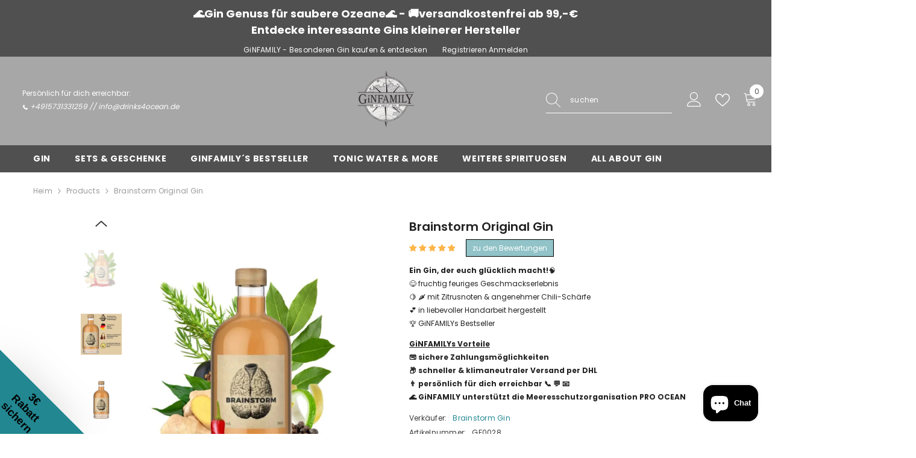

--- FILE ---
content_type: text/html; charset=utf-8
request_url: https://ginfamily.de/products/brainstorm-gin
body_size: 98089
content:
<!doctype html><html class="no-js" lang="de">
    <head>
        <meta name="msvalidate.01" content="0D982AD96F94AA52598AD21BF4B58D83" />
        <meta charset="utf-8">
        <meta http-equiv="X-UA-Compatible" content="IE=edge">
        <meta name="viewport" content="width=device-width,initial-scale=1">
        <meta name="theme-color" content="">
        <link rel="canonical" href="https://ginfamily.de/products/brainstorm-gin" canonical-shop-url="https://ginfamily.de/"><link rel="preconnect" href="https://cdn.shopify.com" crossorigin>
        <title>Brainstorm Original Gin * feurig, fruchtiger Genuss * GiNFAMILY </title><meta name="description" content="Mit seiner feurigen Schärfe und seinen fruchtigen Zitrusnoten bläst uns der Brainstorm Gin das Gehirn weg! Das ist mal eine Ansage. Jetzt bei GiNFAMILY kaufen!">

<meta property="og:site_name" content="GiNFAMILY">
<meta property="og:url" content="https://ginfamily.de/products/brainstorm-gin">
<meta property="og:title" content="Brainstorm Original Gin * feurig, fruchtiger Genuss * GiNFAMILY">
<meta property="og:type" content="product">
<meta property="og:description" content="Mit seiner feurigen Schärfe und seinen fruchtigen Zitrusnoten bläst uns der Brainstorm Gin das Gehirn weg! Das ist mal eine Ansage. Jetzt bei GiNFAMILY kaufen!"><meta property="og:image" content="http://ginfamily.de/cdn/shop/products/brainstorm-original-gin-769424.webp?v=1686943544">
  <meta property="og:image:secure_url" content="https://ginfamily.de/cdn/shop/products/brainstorm-original-gin-769424.webp?v=1686943544">
  <meta property="og:image:width" content="800">
  <meta property="og:image:height" content="800"><meta property="og:price:amount" content="32,95">
  <meta property="og:price:currency" content="EUR"><meta name="twitter:card" content="summary_large_image">
<meta name="twitter:title" content="Brainstorm Original Gin * feurig, fruchtiger Genuss * GiNFAMILY">
<meta name="twitter:description" content="Mit seiner feurigen Schärfe und seinen fruchtigen Zitrusnoten bläst uns der Brainstorm Gin das Gehirn weg! Das ist mal eine Ansage. Jetzt bei GiNFAMILY kaufen!">

        <script>window.performance && window.performance.mark && window.performance.mark('shopify.content_for_header.start');</script><meta name="facebook-domain-verification" content="slpvwp5l3qi0j8t64jwx1sidvfid5z">
<meta name="google-site-verification" content="Z_tsmYgg8trbEYaLoBViyfcqAk_kKEY5qmjcP8N3xbg">
<meta id="shopify-digital-wallet" name="shopify-digital-wallet" content="/56056021147/digital_wallets/dialog">
<meta name="shopify-checkout-api-token" content="127a38ea50524fa478fb5da05bc5cc63">
<meta id="in-context-paypal-metadata" data-shop-id="56056021147" data-venmo-supported="false" data-environment="production" data-locale="de_DE" data-paypal-v4="true" data-currency="EUR">
<link rel="alternate" type="application/json+oembed" href="https://ginfamily.de/products/brainstorm-gin.oembed">
<script async="async" src="/checkouts/internal/preloads.js?locale=de-DE"></script>
<script id="apple-pay-shop-capabilities" type="application/json">{"shopId":56056021147,"countryCode":"DE","currencyCode":"EUR","merchantCapabilities":["supports3DS"],"merchantId":"gid:\/\/shopify\/Shop\/56056021147","merchantName":"GiNFAMILY","requiredBillingContactFields":["postalAddress","email"],"requiredShippingContactFields":["postalAddress","email"],"shippingType":"shipping","supportedNetworks":["visa","maestro","masterCard","amex"],"total":{"type":"pending","label":"GiNFAMILY","amount":"1.00"},"shopifyPaymentsEnabled":true,"supportsSubscriptions":true}</script>
<script id="shopify-features" type="application/json">{"accessToken":"127a38ea50524fa478fb5da05bc5cc63","betas":["rich-media-storefront-analytics"],"domain":"ginfamily.de","predictiveSearch":true,"shopId":56056021147,"locale":"de"}</script>
<script>var Shopify = Shopify || {};
Shopify.shop = "www-ginfamily-de.myshopify.com";
Shopify.locale = "de";
Shopify.currency = {"active":"EUR","rate":"1.0"};
Shopify.country = "DE";
Shopify.theme = {"name":"Ella Update 6.7.6","id":184488001802,"schema_name":"Ella","schema_version":"6.7.6","theme_store_id":null,"role":"main"};
Shopify.theme.handle = "null";
Shopify.theme.style = {"id":null,"handle":null};
Shopify.cdnHost = "ginfamily.de/cdn";
Shopify.routes = Shopify.routes || {};
Shopify.routes.root = "/";</script>
<script type="module">!function(o){(o.Shopify=o.Shopify||{}).modules=!0}(window);</script>
<script>!function(o){function n(){var o=[];function n(){o.push(Array.prototype.slice.apply(arguments))}return n.q=o,n}var t=o.Shopify=o.Shopify||{};t.loadFeatures=n(),t.autoloadFeatures=n()}(window);</script>
<script id="shop-js-analytics" type="application/json">{"pageType":"product"}</script>
<script defer="defer" async type="module" src="//ginfamily.de/cdn/shopifycloud/shop-js/modules/v2/client.init-shop-cart-sync_DIwzDt8_.de.esm.js"></script>
<script defer="defer" async type="module" src="//ginfamily.de/cdn/shopifycloud/shop-js/modules/v2/chunk.common_DK6FaseX.esm.js"></script>
<script defer="defer" async type="module" src="//ginfamily.de/cdn/shopifycloud/shop-js/modules/v2/chunk.modal_DJrdBHKE.esm.js"></script>
<script type="module">
  await import("//ginfamily.de/cdn/shopifycloud/shop-js/modules/v2/client.init-shop-cart-sync_DIwzDt8_.de.esm.js");
await import("//ginfamily.de/cdn/shopifycloud/shop-js/modules/v2/chunk.common_DK6FaseX.esm.js");
await import("//ginfamily.de/cdn/shopifycloud/shop-js/modules/v2/chunk.modal_DJrdBHKE.esm.js");

  window.Shopify.SignInWithShop?.initShopCartSync?.({"fedCMEnabled":true,"windoidEnabled":true});

</script>
<script>(function() {
  var isLoaded = false;
  function asyncLoad() {
    if (isLoaded) return;
    isLoaded = true;
    var urls = ["https:\/\/ginfamily.alterspruefung365.de\/fraspy.js?shop=www-ginfamily-de.myshopify.com","https:\/\/reconvert-cdn.com\/assets\/js\/store_reconvert_node.js?v=2\u0026scid=MDczMTJmMjFkNDQwOGY2MjQyODkxYWEwZGIxNjRlMmIuMGNmZjQ3MjkwMmZjNmU1ZGExMzNmODNlZjA2OGZkY2Q=\u0026shop=www-ginfamily-de.myshopify.com","https:\/\/reconvert-cdn.com\/assets\/js\/reconvert_script_tags.mini.js?scid=MDczMTJmMjFkNDQwOGY2MjQyODkxYWEwZGIxNjRlMmIuMGNmZjQ3MjkwMmZjNmU1ZGExMzNmODNlZjA2OGZkY2Q=\u0026shop=www-ginfamily-de.myshopify.com"];
    for (var i = 0; i < urls.length; i++) {
      var s = document.createElement('script');
      s.type = 'text/javascript';
      s.async = true;
      s.src = urls[i];
      var x = document.getElementsByTagName('script')[0];
      x.parentNode.insertBefore(s, x);
    }
  };
  if(window.attachEvent) {
    window.attachEvent('onload', asyncLoad);
  } else {
    window.addEventListener('load', asyncLoad, false);
  }
})();</script>
<script id="__st">var __st={"a":56056021147,"offset":3600,"reqid":"c7f920e5-5faf-4a43-ad78-3bcbfcc5e180-1769635102","pageurl":"ginfamily.de\/products\/brainstorm-gin","u":"10bfccf3f24a","p":"product","rtyp":"product","rid":7216361701531};</script>
<script>window.ShopifyPaypalV4VisibilityTracking = true;</script>
<script id="captcha-bootstrap">!function(){'use strict';const t='contact',e='account',n='new_comment',o=[[t,t],['blogs',n],['comments',n],[t,'customer']],c=[[e,'customer_login'],[e,'guest_login'],[e,'recover_customer_password'],[e,'create_customer']],r=t=>t.map((([t,e])=>`form[action*='/${t}']:not([data-nocaptcha='true']) input[name='form_type'][value='${e}']`)).join(','),a=t=>()=>t?[...document.querySelectorAll(t)].map((t=>t.form)):[];function s(){const t=[...o],e=r(t);return a(e)}const i='password',u='form_key',d=['recaptcha-v3-token','g-recaptcha-response','h-captcha-response',i],f=()=>{try{return window.sessionStorage}catch{return}},m='__shopify_v',_=t=>t.elements[u];function p(t,e,n=!1){try{const o=window.sessionStorage,c=JSON.parse(o.getItem(e)),{data:r}=function(t){const{data:e,action:n}=t;return t[m]||n?{data:e,action:n}:{data:t,action:n}}(c);for(const[e,n]of Object.entries(r))t.elements[e]&&(t.elements[e].value=n);n&&o.removeItem(e)}catch(o){console.error('form repopulation failed',{error:o})}}const l='form_type',E='cptcha';function T(t){t.dataset[E]=!0}const w=window,h=w.document,L='Shopify',v='ce_forms',y='captcha';let A=!1;((t,e)=>{const n=(g='f06e6c50-85a8-45c8-87d0-21a2b65856fe',I='https://cdn.shopify.com/shopifycloud/storefront-forms-hcaptcha/ce_storefront_forms_captcha_hcaptcha.v1.5.2.iife.js',D={infoText:'Durch hCaptcha geschützt',privacyText:'Datenschutz',termsText:'Allgemeine Geschäftsbedingungen'},(t,e,n)=>{const o=w[L][v],c=o.bindForm;if(c)return c(t,g,e,D).then(n);var r;o.q.push([[t,g,e,D],n]),r=I,A||(h.body.append(Object.assign(h.createElement('script'),{id:'captcha-provider',async:!0,src:r})),A=!0)});var g,I,D;w[L]=w[L]||{},w[L][v]=w[L][v]||{},w[L][v].q=[],w[L][y]=w[L][y]||{},w[L][y].protect=function(t,e){n(t,void 0,e),T(t)},Object.freeze(w[L][y]),function(t,e,n,w,h,L){const[v,y,A,g]=function(t,e,n){const i=e?o:[],u=t?c:[],d=[...i,...u],f=r(d),m=r(i),_=r(d.filter((([t,e])=>n.includes(e))));return[a(f),a(m),a(_),s()]}(w,h,L),I=t=>{const e=t.target;return e instanceof HTMLFormElement?e:e&&e.form},D=t=>v().includes(t);t.addEventListener('submit',(t=>{const e=I(t);if(!e)return;const n=D(e)&&!e.dataset.hcaptchaBound&&!e.dataset.recaptchaBound,o=_(e),c=g().includes(e)&&(!o||!o.value);(n||c)&&t.preventDefault(),c&&!n&&(function(t){try{if(!f())return;!function(t){const e=f();if(!e)return;const n=_(t);if(!n)return;const o=n.value;o&&e.removeItem(o)}(t);const e=Array.from(Array(32),(()=>Math.random().toString(36)[2])).join('');!function(t,e){_(t)||t.append(Object.assign(document.createElement('input'),{type:'hidden',name:u})),t.elements[u].value=e}(t,e),function(t,e){const n=f();if(!n)return;const o=[...t.querySelectorAll(`input[type='${i}']`)].map((({name:t})=>t)),c=[...d,...o],r={};for(const[a,s]of new FormData(t).entries())c.includes(a)||(r[a]=s);n.setItem(e,JSON.stringify({[m]:1,action:t.action,data:r}))}(t,e)}catch(e){console.error('failed to persist form',e)}}(e),e.submit())}));const S=(t,e)=>{t&&!t.dataset[E]&&(n(t,e.some((e=>e===t))),T(t))};for(const o of['focusin','change'])t.addEventListener(o,(t=>{const e=I(t);D(e)&&S(e,y())}));const B=e.get('form_key'),M=e.get(l),P=B&&M;t.addEventListener('DOMContentLoaded',(()=>{const t=y();if(P)for(const e of t)e.elements[l].value===M&&p(e,B);[...new Set([...A(),...v().filter((t=>'true'===t.dataset.shopifyCaptcha))])].forEach((e=>S(e,t)))}))}(h,new URLSearchParams(w.location.search),n,t,e,['guest_login'])})(!0,!0)}();</script>
<script integrity="sha256-4kQ18oKyAcykRKYeNunJcIwy7WH5gtpwJnB7kiuLZ1E=" data-source-attribution="shopify.loadfeatures" defer="defer" src="//ginfamily.de/cdn/shopifycloud/storefront/assets/storefront/load_feature-a0a9edcb.js" crossorigin="anonymous"></script>
<script data-source-attribution="shopify.dynamic_checkout.dynamic.init">var Shopify=Shopify||{};Shopify.PaymentButton=Shopify.PaymentButton||{isStorefrontPortableWallets:!0,init:function(){window.Shopify.PaymentButton.init=function(){};var t=document.createElement("script");t.src="https://ginfamily.de/cdn/shopifycloud/portable-wallets/latest/portable-wallets.de.js",t.type="module",document.head.appendChild(t)}};
</script>
<script data-source-attribution="shopify.dynamic_checkout.buyer_consent">
  function portableWalletsHideBuyerConsent(e){var t=document.getElementById("shopify-buyer-consent"),n=document.getElementById("shopify-subscription-policy-button");t&&n&&(t.classList.add("hidden"),t.setAttribute("aria-hidden","true"),n.removeEventListener("click",e))}function portableWalletsShowBuyerConsent(e){var t=document.getElementById("shopify-buyer-consent"),n=document.getElementById("shopify-subscription-policy-button");t&&n&&(t.classList.remove("hidden"),t.removeAttribute("aria-hidden"),n.addEventListener("click",e))}window.Shopify?.PaymentButton&&(window.Shopify.PaymentButton.hideBuyerConsent=portableWalletsHideBuyerConsent,window.Shopify.PaymentButton.showBuyerConsent=portableWalletsShowBuyerConsent);
</script>
<script>
  function portableWalletsCleanup(e){e&&e.src&&console.error("Failed to load portable wallets script "+e.src);var t=document.querySelectorAll("shopify-accelerated-checkout .shopify-payment-button__skeleton, shopify-accelerated-checkout-cart .wallet-cart-button__skeleton"),e=document.getElementById("shopify-buyer-consent");for(let e=0;e<t.length;e++)t[e].remove();e&&e.remove()}function portableWalletsNotLoadedAsModule(e){e instanceof ErrorEvent&&"string"==typeof e.message&&e.message.includes("import.meta")&&"string"==typeof e.filename&&e.filename.includes("portable-wallets")&&(window.removeEventListener("error",portableWalletsNotLoadedAsModule),window.Shopify.PaymentButton.failedToLoad=e,"loading"===document.readyState?document.addEventListener("DOMContentLoaded",window.Shopify.PaymentButton.init):window.Shopify.PaymentButton.init())}window.addEventListener("error",portableWalletsNotLoadedAsModule);
</script>

<script type="module" src="https://ginfamily.de/cdn/shopifycloud/portable-wallets/latest/portable-wallets.de.js" onError="portableWalletsCleanup(this)" crossorigin="anonymous"></script>
<script nomodule>
  document.addEventListener("DOMContentLoaded", portableWalletsCleanup);
</script>

<link id="shopify-accelerated-checkout-styles" rel="stylesheet" media="screen" href="https://ginfamily.de/cdn/shopifycloud/portable-wallets/latest/accelerated-checkout-backwards-compat.css" crossorigin="anonymous">
<style id="shopify-accelerated-checkout-cart">
        #shopify-buyer-consent {
  margin-top: 1em;
  display: inline-block;
  width: 100%;
}

#shopify-buyer-consent.hidden {
  display: none;
}

#shopify-subscription-policy-button {
  background: none;
  border: none;
  padding: 0;
  text-decoration: underline;
  font-size: inherit;
  cursor: pointer;
}

#shopify-subscription-policy-button::before {
  box-shadow: none;
}

      </style>
<script id="sections-script" data-sections="header-navigation-plain,header-mobile" defer="defer" src="//ginfamily.de/cdn/shop/t/60/compiled_assets/scripts.js?v=7849"></script>
<script>window.performance && window.performance.mark && window.performance.mark('shopify.content_for_header.end');</script>
        <style>
        
        
        

        @font-face { font-display: swap;
  font-family: Poppins;
  font-weight: 400;
  font-style: normal;
  src: url("//ginfamily.de/cdn/fonts/poppins/poppins_n4.0ba78fa5af9b0e1a374041b3ceaadf0a43b41362.woff2") format("woff2"),
       url("//ginfamily.de/cdn/fonts/poppins/poppins_n4.214741a72ff2596839fc9760ee7a770386cf16ca.woff") format("woff");
}

        @font-face { font-display: swap;
  font-family: Poppins;
  font-weight: 500;
  font-style: normal;
  src: url("//ginfamily.de/cdn/fonts/poppins/poppins_n5.ad5b4b72b59a00358afc706450c864c3c8323842.woff2") format("woff2"),
       url("//ginfamily.de/cdn/fonts/poppins/poppins_n5.33757fdf985af2d24b32fcd84c9a09224d4b2c39.woff") format("woff");
}

        @font-face { font-display: swap;
  font-family: Poppins;
  font-weight: 600;
  font-style: normal;
  src: url("//ginfamily.de/cdn/fonts/poppins/poppins_n6.aa29d4918bc243723d56b59572e18228ed0786f6.woff2") format("woff2"),
       url("//ginfamily.de/cdn/fonts/poppins/poppins_n6.5f815d845fe073750885d5b7e619ee00e8111208.woff") format("woff");
}

        @font-face { font-display: swap;
  font-family: Poppins;
  font-weight: 700;
  font-style: normal;
  src: url("//ginfamily.de/cdn/fonts/poppins/poppins_n7.56758dcf284489feb014a026f3727f2f20a54626.woff2") format("woff2"),
       url("//ginfamily.de/cdn/fonts/poppins/poppins_n7.f34f55d9b3d3205d2cd6f64955ff4b36f0cfd8da.woff") format("woff");
}


        :root {
        --font-family-1: Poppins,sans-serif;
        --font-family-2: Poppins,sans-serif;

        /* Settings Body */--font-body-family: Poppins,sans-serif;--font-body-size: 12px;--font-body-weight: 400;--body-line-height: 22px;--body-letter-spacing: .02em;

        /* Settings Heading */--font-heading-family: Poppins,sans-serif;--font-heading-size: 16px;--font-heading-weight: 600;--font-heading-style: normal;--heading-line-height: 24px;--heading-letter-spacing: .05em;--heading-text-transform: uppercase;--heading-border-height: 1px;

        /* Menu Lv1 */--font-menu-lv1-family: Poppins,sans-serif;--font-menu-lv1-size: 14px;--font-menu-lv1-weight: 700;--menu-lv1-line-height: 22px;--menu-lv1-letter-spacing: .05em;--menu-lv1-text-transform: uppercase;

        /* Menu Lv2 */--font-menu-lv2-family: Poppins,sans-serif;--font-menu-lv2-size: 12px;--font-menu-lv2-weight: 400;--menu-lv2-line-height: 22px;--menu-lv2-letter-spacing: .02em;--menu-lv2-text-transform: capitalize;

        /* Menu Lv3 */--font-menu-lv3-family: Poppins,sans-serif;--font-menu-lv3-size: 12px;--font-menu-lv3-weight: 400;--menu-lv3-line-height: 22px;--menu-lv3-letter-spacing: .02em;--menu-lv3-text-transform: capitalize;

        /* Mega Menu Lv2 */--font-mega-menu-lv2-family: Poppins,sans-serif;--font-mega-menu-lv2-size: 12px;--font-mega-menu-lv2-weight: 600;--font-mega-menu-lv2-style: normal;--mega-menu-lv2-line-height: 22px;--mega-menu-lv2-letter-spacing: .02em;--mega-menu-lv2-text-transform: uppercase;

        /* Mega Menu Lv3 */--font-mega-menu-lv3-family: Poppins,sans-serif;--font-mega-menu-lv3-size: 16px;--font-mega-menu-lv3-weight: 600;--mega-menu-lv3-line-height: 22px;--mega-menu-lv3-letter-spacing: .02em;--mega-menu-lv3-text-transform: capitalize;

        /* Product Card Title */--product-title-font: Poppins,sans-serif;--product-title-font-size : 16px;--product-title-font-weight : 600;--product-title-line-height: 22px;--product-title-letter-spacing: .02em;--product-title-line-text : 2;--product-title-text-transform : capitalize;--product-title-margin-bottom: 10px;

        /* Product Card Vendor */--product-vendor-font: Poppins,sans-serif;--product-vendor-font-size : 12px;--product-vendor-font-weight : 400;--product-vendor-font-style : normal;--product-vendor-line-height: 22px;--product-vendor-letter-spacing: .02em;--product-vendor-text-transform : uppercase;--product-vendor-margin-bottom: 0px;--product-vendor-margin-top: 0px;

        /* Product Card Price */--product-price-font: Poppins,sans-serif;--product-price-font-size : 14px;--product-price-font-weight : 600;--product-price-line-height: 22px;--product-price-letter-spacing: .02em;--product-price-margin-top: 0px;--product-price-margin-bottom: 13px;

        /* Product Card Badge */--badge-font: Poppins,sans-serif;--badge-font-size : 14px;--badge-font-weight : 600;--badge-text-transform : capitalize;--badge-letter-spacing: .02em;--badge-line-height: 20px;--badge-border-radius: 4px;--badge-padding-top: 0px;--badge-padding-bottom: 0px;--badge-padding-left-right: 8px;--badge-postion-top: 0px;--badge-postion-left-right: 0px;

        /* Product Quickview */
        --product-quickview-font-size : 12px; --product-quickview-line-height: 23px; --product-quickview-border-radius: 1px; --product-quickview-padding-top: 0px; --product-quickview-padding-bottom: 0px; --product-quickview-padding-left-right: 7px; --product-quickview-sold-out-product: #e95144;--product-quickview-box-shadow: none;/* Blog Card Tile */--blog-title-font: Poppins,sans-serif;--blog-title-font-size : 20px; --blog-title-font-weight : 700; --blog-title-line-height: 29px; --blog-title-letter-spacing: .09em; --blog-title-text-transform : uppercase;

        /* Blog Card Info (Date, Author) */--blog-info-font: Poppins,sans-serif;--blog-info-font-size : 14px; --blog-info-font-weight : 400; --blog-info-line-height: 20px; --blog-info-letter-spacing: .02em; --blog-info-text-transform : uppercase;

        /* Button 1 */--btn-1-font-family: Poppins,sans-serif;--btn-1-font-size: 14px; --btn-1-font-weight: 700; --btn-1-text-transform: uppercase; --btn-1-line-height: 22px; --btn-1-letter-spacing: .05em; --btn-1-text-align: center; --btn-1-border-radius: 0px; --btn-1-border-width: 1px; --btn-1-border-style: solid; --btn-1-padding-top: 10px; --btn-1-padding-bottom: 10px; --btn-1-horizontal-length: 0px; --btn-1-vertical-length: 0px; --btn-1-blur-radius: 0px; --btn-1-spread: 0px;
        --btn-1-all-bg-opacity-hover: rgba(0, 0, 0, 0.5);--btn-1-inset: ;/* Button 2 */--btn-2-font-family: Poppins,sans-serif;--btn-2-font-size: 14px; --btn-2-font-weight: 700; --btn-2-text-transform: uppercase; --btn-2-line-height: 22px; --btn-2-letter-spacing: .05em; --btn-2-text-align: center; --btn-2-border-radius: 0px; --btn-2-border-width: 1px; --btn-2-border-style: solid; --btn-2-padding-top: 13px; --btn-2-padding-bottom: 13px; --btn-2-horizontal-length: 0px; --btn-2-vertical-length: 0px; --btn-2-blur-radius: 0px; --btn-2-spread: 0px;
        --btn-2-all-bg-opacity-hover: rgba(0, 0, 0, 0.5);--btn-2-inset: ;/* Button 3 */--btn-3-font-family: Poppins,sans-serif;--btn-3-font-size: 14px; --btn-3-font-weight: 700; --btn-3-text-transform: uppercase; --btn-3-line-height: 22px; --btn-3-letter-spacing: .05em; --btn-3-text-align: center; --btn-3-border-radius: 0px; --btn-3-border-width: 1px; --btn-3-border-style: solid; --btn-3-padding-top: 10px; --btn-3-padding-bottom: 10px; --btn-3-horizontal-length: 0px; --btn-3-vertical-length: 0px; --btn-3-blur-radius: 0px; --btn-3-spread: 0px;
        --btn-3-all-bg-opacity: rgba(0, 0, 0, 0.1);--btn-3-all-bg-opacity-hover: rgba(0, 0, 0, 0.1);--btn-3-inset: ;/* Footer Heading */--footer-heading-font-family: Poppins,sans-serif;--footer-heading-font-size : 15px; --footer-heading-font-weight : 600; --footer-heading-line-height : 22px; --footer-heading-letter-spacing : .05em; --footer-heading-text-transform : uppercase;

        /* Footer Link */--footer-link-font-family: Poppins,sans-serif;--footer-link-font-size : 12px; --footer-link-font-weight : ; --footer-link-line-height : 28px; --footer-link-letter-spacing : .02em; --footer-link-text-transform : capitalize;

        /* Page Title */--font-page-title-family: Poppins,sans-serif;--font-page-title-size: 20px; --font-page-title-weight: 700; --font-page-title-style: normal; --page-title-line-height: 20px; --page-title-letter-spacing: .05em; --page-title-text-transform: uppercase;

        /* Font Product Tab Title */
        --font-tab-type-1: Poppins,sans-serif; --font-tab-type-2: Poppins,sans-serif;

        /* Text Size */
        --text-size-font-size : 10px; --text-size-font-weight : 400; --text-size-line-height : 22px; --text-size-letter-spacing : 0; --text-size-text-transform : uppercase; --text-size-color : #787878;

        /* Font Weight */
        --font-weight-normal: 400; --font-weight-medium: 500; --font-weight-semibold: 600; --font-weight-bold: 700; --font-weight-bolder: 800; --font-weight-black: 900;

        /* Radio Button */
        --form-label-checkbox-before-bg: #fff; --form-label-checkbox-before-border: #cecece; --form-label-checkbox-before-bg-checked: #000;

        /* Conatiner */
        --body-custom-width-container: 1600px;

        /* Layout Boxed */
        --color-background-layout-boxed: #f8f8f8;/* Arrow */
        --position-horizontal-slick-arrow: 0;

        /* General Color*/
        --color-text: #232323; --color-text2: #969696; --color-global: #232323; --color-white: #FFFFFF; --color-grey: #868686; --color-black: #202020; --color-base-text-rgb: 35, 35, 35; --color-base-text2-rgb: 150, 150, 150; --color-background: #ffffff; --color-background-rgb: 255, 255, 255; --color-background-overylay: rgba(255, 255, 255, 0.9); --color-base-accent-text: ; --color-base-accent-1: ; --color-base-accent-2: ; --color-link: #232323; --color-link-hover: #232323; --color-error: #D93333; --color-error-bg: #FCEEEE; --color-success: #5A5A5A; --color-success-bg: #DFF0D8; --color-info: #202020; --color-info-bg: #FFF2DD; --color-link-underline: rgba(35, 35, 35, 0.5); --color-breadcrumb: #999999; --colors-breadcrumb-hover: #232323;--colors-breadcrumb-active: #999999; --border-global: #e6e6e6; --bg-global: #fafafa; --bg-planceholder: #fafafa; --color-warning: #fff; --bg-warning: #e0b252; --color-background-10 : #e9e9e9; --color-background-20 : #d3d3d3; --color-background-30 : #bdbdbd; --color-background-50 : #919191; --color-background-global : #919191;

        /* Arrow Color */
        --arrow-color: #323232; --arrow-background-color: #fff; --arrow-border-color: #ccc;--arrow-color-hover: #323232;--arrow-background-color-hover: #f8f8f8;--arrow-border-color-hover: #f8f8f8;--arrow-width: 35px;--arrow-height: 35px;--arrow-size: px;--arrow-size-icon: 17px;--arrow-border-radius: 50px;--arrow-border-width: 1px;--arrow-width-half: -17px;

        /* Pagination Color */
        --pagination-item-color: #3c3c3c; --pagination-item-color-active: #3c3c3c; --pagination-item-bg-color: #fff;--pagination-item-bg-color-active: #fff;--pagination-item-border-color: #fff;--pagination-item-border-color-active: #ffffff;--pagination-arrow-color: #3c3c3c;--pagination-arrow-color-active: #3c3c3c;--pagination-arrow-bg-color: #fff;--pagination-arrow-bg-color-active: #fff;--pagination-arrow-border-color: #fff;--pagination-arrow-border-color-active: #fff;

        /* Dots Color */
        --dots-color: transparent;--dots-border-color: #323232;--dots-color-active: #323232;--dots-border-color-active: #323232;--dots-style2-background-opacity: #00000050;--dots-width: 12px;--dots-height: 12px;

        /* Button Color */
        --btn-1-color: #FFFFFF;--btn-1-bg: #ffb548;--btn-1-border: #232323;--btn-1-color-hover: #232323;--btn-1-bg-hover: #ffb548;--btn-1-border-hover: #232323;
        --btn-2-color: #232323;--btn-2-bg: #FFFFFF;--btn-2-border: #727272;--btn-2-color-hover: #FFFFFF;--btn-2-bg-hover: #232323;--btn-2-border-hover: #232323;
        --btn-3-color: #FFFFFF;--btn-3-bg: #e9514b;--btn-3-border: #e9514b;--btn-3-color-hover: #ffffff;--btn-3-bg-hover: #e9514b;--btn-3-border-hover: #e9514b;
        --anchor-transition: all ease .3s;--bg-white: #ffffff;--bg-black: #000000;--bg-grey: #808080;--icon: var(--color-text);--text-cart: #3c3c3c;--duration-short: 100ms;--duration-default: 350ms;--duration-long: 500ms;--form-input-bg: #ffffff;--form-input-border: #c7c7c7;--form-input-color: #232323;--form-input-placeholder: #868686;--form-label: #232323;

        --new-badge-color: #FFFFFF;--new-badge-bg: #91c3c8;--sale-badge-color: #ffffff;--sale-badge-bg: #e10600;--sold-out-badge-color: #505050;--sold-out-badge-bg: #e7e7e7;--custom-badge-color: #ffffff;--custom-badge-bg: #feedbd;--bundle-badge-color: #ffffff;--bundle-badge-bg: #232323;
        
        --product-title-color : #232323;--product-title-color-hover : #232323;--product-vendor-color : #969696;--product-price-color : #000000;--product-sale-price-color : #e95144;--product-compare-price-color : #969696;--product-countdown-color : #c12e48;--product-countdown-bg-color : #ffffff;

        --product-swatch-border : #cbcbcb;--product-swatch-border-active : #232323;--product-swatch-width : 40px;--product-swatch-height : 40px;--product-swatch-border-radius : 0px;--product-swatch-color-width : 40px;--product-swatch-color-height : 40px;--product-swatch-color-border-radius : 20px;

        --product-wishlist-color : #000000;--product-wishlist-bg : #ffffff;--product-wishlist-border : transparent;--product-wishlist-color-added : #ffffff;--product-wishlist-bg-added : #000000;--product-wishlist-border-added : transparent;--product-compare-color : #000000;--product-compare-bg : #FFFFFF;--product-compare-color-added : #D12442; --product-compare-bg-added : #FFFFFF; --product-hot-stock-text-color : #d62828; --product-quick-view-color : #000000; --product-cart-image-fit : contain; --product-title-variant-font-size: 16px;--button-left-right-padding: 0px;--product-quick-view-bg : #FFFFFF;--product-quick-view-bg-above-button: rgba(255, 255, 255, 0.7);--product-quick-view-color-hover : #FFFFFF;--product-quick-view-bg-hover : #000000;--product-action-color : #FFFFFF;--product-action-bg : #ffb548;--product-action-border : #232323;--product-action-color-hover : #FFFFFF;--product-action-bg-hover : #ffb548;--product-action-border-hover : #232323;

        /* Multilevel Category Filter */
        --color-label-multiLevel-categories: #232323;--bg-label-multiLevel-categories: #fff;--color-button-multiLevel-categories: #fff;--bg-button-multiLevel-categories: #ff8b21;--border-button-multiLevel-categories: transparent;--hover-color-button-multiLevel-categories: #fff;--hover-bg-button-multiLevel-categories: #ff8b21;--cart-item-bg : #ffffff;--cart-item-border : #e8e8e8;--cart-item-border-width : 1px;--cart-item-border-style : solid;--free-shipping-height : 10px;--free-shipping-border-radius : 20px;--free-shipping-color : #727272; --free-shipping-bg : #ededed;--free-shipping-bg-1: #e95144;--free-shipping-bg-2: #ffc206;--free-shipping-bg-3: #69c69c;--free-shipping-bg-4: #69c69c; --free-shipping-min-height : 20.0px;--w-product-swatch-custom: 30px;--h-product-swatch-custom: 30px;--w-product-swatch-custom-mb: 20px;--h-product-swatch-custom-mb: 20px;--font-size-product-swatch-more: 12px;--swatch-border : #cbcbcb;--swatch-border-active : #232323;

        --variant-size: #232323;--variant-size-border: #e7e7e7;--variant-size-bg: #ffffff;--variant-size-hover: #ffffff;--variant-size-border-hover: #232323;--variant-size-bg-hover: #232323;--variant-bg : #ffffff; --variant-color : #232323; --variant-bg-active : #ffffff; --variant-color-active : #232323;

        --fontsize-text-social: 12px;
        --page-content-distance: 64px;--sidebar-content-distance: 40px;--button-transition-ease: cubic-bezier(.25,.46,.45,.94);

        /* Loading Spinner Color */
        --spinner-top-color: #fc0; --spinner-right-color: #4dd4c6; --spinner-bottom-color: #f00; --spinner-left-color: #f6f6f6;

        /* Product Card Marquee */
        --product-marquee-background-color: ;--product-marquee-text-color: #FFFFFF;--product-marquee-text-size: 14px;--product-marquee-text-mobile-size: 14px;--product-marquee-text-weight: 400;--product-marquee-text-transform: none;--product-marquee-text-style: italic;--product-marquee-speed: ; --product-marquee-line-height: calc(var(--product-marquee-text-mobile-size) * 1.5);
    }
</style>
        <link href="//ginfamily.de/cdn/shop/t/60/assets/base.css?v=84970157901927775051759294440" rel="stylesheet" type="text/css" media="all" /><link href="//ginfamily.de/cdn/shop/t/60/assets/custom.css?v=126687956192814213121765938019" rel="stylesheet" type="text/css" media="all" /><link href="//ginfamily.de/cdn/shop/t/60/assets/animated.css?v=91884483947907798981759294440" rel="stylesheet" type="text/css" media="all" />
<link href="//ginfamily.de/cdn/shop/t/60/assets/component-card.css?v=84890900002460790781759294440" rel="stylesheet" type="text/css" media="all" />
<link href="//ginfamily.de/cdn/shop/t/60/assets/component-loading-overlay.css?v=26723411978098876071759294441" rel="stylesheet" type="text/css" media="all" />
<link href="//ginfamily.de/cdn/shop/t/60/assets/component-loading-banner.css?v=23751737841716112591759294441" rel="stylesheet" type="text/css" media="all" />
<link href="//ginfamily.de/cdn/shop/t/60/assets/component-quick-cart.css?v=85216047258904419931759294441" rel="stylesheet" type="text/css" media="all" />
<link rel="stylesheet" href="//ginfamily.de/cdn/shop/t/60/assets/vendor.css?v=164616260963476715651759294443" media="print" onload="this.media='all'">
<noscript><link href="//ginfamily.de/cdn/shop/t/60/assets/vendor.css?v=164616260963476715651759294443" rel="stylesheet" type="text/css" media="all" /></noscript>


	<link href="//ginfamily.de/cdn/shop/t/60/assets/component-card-02.css?v=64026932476372471371759294440" rel="stylesheet" type="text/css" media="all" />


<link href="//ginfamily.de/cdn/shop/t/60/assets/component-predictive-search.css?v=173460233946013614451759294441" rel="stylesheet" type="text/css" media="all" /><link rel="stylesheet" href="//ginfamily.de/cdn/shop/t/60/assets/component-newsletter.css?v=93243441050576780161759294441" media="print" onload="this.media='all'">
<link rel="stylesheet" href="//ginfamily.de/cdn/shop/t/60/assets/component-slider.css?v=18320497342874123791759294441" media="print" onload="this.media='all'">
<link rel="stylesheet" href="//ginfamily.de/cdn/shop/t/60/assets/component-list-social.css?v=160160302884525886651759294441" media="print" onload="this.media='all'"><noscript><link href="//ginfamily.de/cdn/shop/t/60/assets/component-newsletter.css?v=93243441050576780161759294441" rel="stylesheet" type="text/css" media="all" /></noscript>
<noscript><link href="//ginfamily.de/cdn/shop/t/60/assets/component-slider.css?v=18320497342874123791759294441" rel="stylesheet" type="text/css" media="all" /></noscript>
<noscript><link href="//ginfamily.de/cdn/shop/t/60/assets/component-list-social.css?v=160160302884525886651759294441" rel="stylesheet" type="text/css" media="all" /></noscript>

<style type="text/css">
	.nav-title-mobile {display: none;}.list-menu--disclosure{display: none;position: absolute;min-width: 100%;width: 22rem;background-color: var(--bg-white);box-shadow: 0 1px 4px 0 rgb(0 0 0 / 15%);padding: 5px 0 5px 20px;opacity: 0;visibility: visible;pointer-events: none;transition: opacity var(--duration-default) ease, transform var(--duration-default) ease;}.list-menu--disclosure-2{margin-left: calc(100% - 15px);z-index: 2;top: -5px;}.list-menu--disclosure:focus {outline: none;}.list-menu--disclosure.localization-selector {max-height: 18rem;overflow: auto;width: 10rem;padding: 0.5rem;}.js menu-drawer > details > summary::before, .js menu-drawer > details[open]:not(.menu-opening) > summary::before {content: '';position: absolute;cursor: default;width: 100%;height: calc(100vh - 100%);height: calc(var(--viewport-height, 100vh) - (var(--header-bottom-position, 100%)));top: 100%;left: 0;background: var(--color-foreground-50);opacity: 0;visibility: hidden;z-index: 2;transition: opacity var(--duration-default) ease,visibility var(--duration-default) ease;}menu-drawer > details[open] > summary::before {visibility: visible;opacity: 1;}.menu-drawer {position: absolute;transform: translateX(-100%);visibility: hidden;z-index: 3;left: 0;top: 100%;width: 100%;max-width: calc(100vw - 4rem);padding: 0;border: 0.1rem solid var(--color-background-10);border-left: 0;border-bottom: 0;background-color: var(--bg-white);overflow-x: hidden;}.js .menu-drawer {height: calc(100vh - 100%);height: calc(var(--viewport-height, 100vh) - (var(--header-bottom-position, 100%)));}.js details[open] > .menu-drawer, .js details[open] > .menu-drawer__submenu {transition: transform var(--duration-default) ease, visibility var(--duration-default) ease;}.no-js details[open] > .menu-drawer, .js details[open].menu-opening > .menu-drawer, details[open].menu-opening > .menu-drawer__submenu {transform: translateX(0);visibility: visible;}@media screen and (min-width: 750px) {.menu-drawer {width: 40rem;}.no-js .menu-drawer {height: auto;}}.menu-drawer__inner-container {position: relative;height: 100%;}.menu-drawer__navigation-container {display: grid;grid-template-rows: 1fr auto;align-content: space-between;overflow-y: auto;height: 100%;}.menu-drawer__navigation {padding: 0 0 5.6rem 0;}.menu-drawer__inner-submenu {height: 100%;overflow-x: hidden;overflow-y: auto;}.no-js .menu-drawer__navigation {padding: 0;}.js .menu-drawer__menu li {width: 100%;border-bottom: 1px solid #e6e6e6;overflow: hidden;}.menu-drawer__menu-item{line-height: var(--body-line-height);letter-spacing: var(--body-letter-spacing);padding: 10px 20px 10px 15px;cursor: pointer;display: flex;align-items: center;justify-content: space-between;}.menu-drawer__menu-item .label{display: inline-block;vertical-align: middle;font-size: calc(var(--font-body-size) - 4px);font-weight: var(--font-weight-normal);letter-spacing: var(--body-letter-spacing);height: 20px;line-height: 20px;margin: 0 0 0 10px;padding: 0 5px;text-transform: uppercase;text-align: center;position: relative;}.menu-drawer__menu-item .label:before{content: "";position: absolute;border: 5px solid transparent;top: 50%;left: -9px;transform: translateY(-50%);}.menu-drawer__menu-item > .icon{width: 24px;height: 24px;margin: 0 10px 0 0;}.menu-drawer__menu-item > .symbol {position: absolute;right: 20px;top: 50%;transform: translateY(-50%);display: flex;align-items: center;justify-content: center;font-size: 0;pointer-events: none;}.menu-drawer__menu-item > .symbol .icon{width: 14px;height: 14px;opacity: .6;}.menu-mobile-icon .menu-drawer__menu-item{justify-content: flex-start;}.no-js .menu-drawer .menu-drawer__menu-item > .symbol {display: none;}.js .menu-drawer__submenu {position: absolute;top: 0;width: 100%;bottom: 0;left: 0;background-color: var(--bg-white);z-index: 1;transform: translateX(100%);visibility: hidden;}.js .menu-drawer__submenu .menu-drawer__submenu {overflow-y: auto;}.menu-drawer__close-button {display: block;width: 100%;padding: 10px 15px;background-color: transparent;border: none;background: #f6f8f9;position: relative;}.menu-drawer__close-button .symbol{position: absolute;top: auto;left: 20px;width: auto;height: 22px;z-index: 10;display: flex;align-items: center;justify-content: center;font-size: 0;pointer-events: none;}.menu-drawer__close-button .icon {display: inline-block;vertical-align: middle;width: 18px;height: 18px;transform: rotate(180deg);}.menu-drawer__close-button .text{max-width: calc(100% - 50px);white-space: nowrap;overflow: hidden;text-overflow: ellipsis;display: inline-block;vertical-align: top;width: 100%;margin: 0 auto;}.no-js .menu-drawer__close-button {display: none;}.menu-drawer__utility-links {padding: 2rem;}.menu-drawer__account {display: inline-flex;align-items: center;text-decoration: none;padding: 1.2rem;margin-left: -1.2rem;font-size: 1.4rem;}.menu-drawer__account .icon-account {height: 2rem;width: 2rem;margin-right: 1rem;}.menu-drawer .list-social {justify-content: flex-start;margin-left: -1.25rem;margin-top: 2rem;}.menu-drawer .list-social:empty {display: none;}.menu-drawer .list-social__link {padding: 1.3rem 1.25rem;}

	/* Style General */
	.d-block{display: block}.d-inline-block{display: inline-block}.d-flex{display: flex}.d-none {display: none}.d-grid{display: grid}.ver-alg-mid {vertical-align: middle}.ver-alg-top{vertical-align: top}
	.flex-jc-start{justify-content:flex-start}.flex-jc-end{justify-content:flex-end}.flex-jc-center{justify-content:center}.flex-jc-between{justify-content:space-between}.flex-jc-stretch{justify-content:stretch}.flex-align-start{align-items: flex-start}.flex-align-center{align-items: center}.flex-align-end{align-items: flex-end}.flex-align-stretch{align-items:stretch}.flex-wrap{flex-wrap: wrap}.flex-nowrap{flex-wrap: nowrap}.fd-row{flex-direction:row}.fd-row-reverse{flex-direction:row-reverse}.fd-column{flex-direction:column}.fd-column-reverse{flex-direction:column-reverse}.fg-0{flex-grow:0}.fs-0{flex-shrink:0}.gap-15{gap:15px}.gap-30{gap:30px}.gap-col-30{column-gap:30px}
	.p-relative{position:relative}.p-absolute{position:absolute}.p-static{position:static}.p-fixed{position:fixed;}
	.zi-1{z-index:1}.zi-2{z-index:2}.zi-3{z-index:3}.zi-5{z-index:5}.zi-6{z-index:6}.zi-7{z-index:7}.zi-9{z-index:9}.zi-10{z-index:10}.zi-99{z-index:99} .zi-100{z-index:100} .zi-101{z-index:101}
	.top-0{top:0}.top-100{top:100%}.top-auto{top:auto}.left-0{left:0}.left-auto{left:auto}.right-0{right:0}.right-auto{right:auto}.bottom-0{bottom:0}
	.middle-y{top:50%;transform:translateY(-50%)}.middle-x{left:50%;transform:translateX(-50%)}
	.opacity-0{opacity:0}.opacity-1{opacity:1}
	.o-hidden{overflow:hidden}.o-visible{overflow:visible}.o-unset{overflow:unset}.o-x-hidden{overflow-x:hidden}.o-y-auto{overflow-y:auto;}
	.pt-0{padding-top:0}.pt-2{padding-top:2px}.pt-5{padding-top:5px}.pt-10{padding-top:10px}.pt-10-imp{padding-top:10px !important}.pt-12{padding-top:12px}.pt-16{padding-top:16px}.pt-20{padding-top:20px}.pt-24{padding-top:24px}.pt-30{padding-top:30px}.pt-32{padding-top:32px}.pt-36{padding-top:36px}.pt-48{padding-top:48px}.pb-0{padding-bottom:0}.pb-5{padding-bottom:5px}.pb-10{padding-bottom:10px}.pb-10-imp{padding-bottom:10px !important}.pb-12{padding-bottom:12px}.pb-15{padding-bottom:15px}.pb-16{padding-bottom:16px}.pb-18{padding-bottom:18px}.pb-20{padding-bottom:20px}.pb-24{padding-bottom:24px}.pb-32{padding-bottom:32px}.pb-40{padding-bottom:40px}.pb-48{padding-bottom:48px}.pb-50{padding-bottom:50px}.pb-80{padding-bottom:80px}.pb-84{padding-bottom:84px}.pr-0{padding-right:0}.pr-5{padding-right: 5px}.pr-10{padding-right:10px}.pr-20{padding-right:20px}.pr-24{padding-right:24px}.pr-30{padding-right:30px}.pr-36{padding-right:36px}.pr-80{padding-right:80px}.pl-0{padding-left:0}.pl-12{padding-left:12px}.pl-20{padding-left:20px}.pl-24{padding-left:24px}.pl-36{padding-left:36px}.pl-48{padding-left:48px}.pl-52{padding-left:52px}.pl-80{padding-left:80px}.p-zero{padding:0}
	.m-lr-auto{margin:0 auto}.m-zero{margin:0}.ml-auto{margin-left:auto}.ml-0{margin-left:0}.ml-5{margin-left:5px}.ml-15{margin-left:15px}.ml-20{margin-left:20px}.ml-30{margin-left:30px}.mr-auto{margin-right:auto}.mr-0{margin-right:0}.mr-5{margin-right:5px}.mr-10{margin-right:10px}.mr-20{margin-right:20px}.mr-30{margin-right:30px}.mt-0{margin-top: 0}.mt-10{margin-top: 10px}.mt-15{margin-top: 15px}.mt-20{margin-top: 20px}.mt-25{margin-top: 25px}.mt-30{margin-top: 30px}.mt-40{margin-top: 40px}.mt-45{margin-top: 45px}.mb-0{margin-bottom: 0}.mb-5{margin-bottom: 5px}.mb-10{margin-bottom: 10px}.mb-15{margin-bottom: 15px}.mb-18{margin-bottom: 18px}.mb-20{margin-bottom: 20px}.mb-30{margin-bottom: 30px}
	.h-0{height:0}.h-100{height:100%}.h-100v{height:100vh}.h-auto{height:auto}.mah-100{max-height:100%}.mih-15{min-height: 15px}.mih-none{min-height: unset}.lih-15{line-height: 15px}
	.w-50pc{width:50%}.w-100{width:100%}.w-100v{width:100vw}.maw-100{max-width:100%}.maw-300{max-width:300px}.maw-480{max-width: 480px}.maw-780{max-width: 780px}.w-auto{width:auto}.minw-auto{min-width: auto}.min-w-100{min-width: 100px}
	.float-l{float:left}.float-r{float:right}
	.b-zero{border:none}.br-50p{border-radius:50%}.br-zero{border-radius:0}.br-2{border-radius:2px}.bg-none{background: none}
	.stroke-w-0{stroke-width: 0px}.stroke-w-1h{stroke-width: 0.5px}.stroke-w-1{stroke-width: 1px}.stroke-w-3{stroke-width: 3px}.stroke-w-5{stroke-width: 5px}.stroke-w-7 {stroke-width: 7px}.stroke-w-10 {stroke-width: 10px}.stroke-w-12 {stroke-width: 12px}.stroke-w-15 {stroke-width: 15px}.stroke-w-20 {stroke-width: 20px}.stroke-w-25 {stroke-width: 25px}.stroke-w-30{stroke-width: 30px}.stroke-w-32 {stroke-width: 32px}.stroke-w-40 {stroke-width: 40px}
	.w-h-16{width: 16px;height: 16px}.w-h-17{width: 17px;height: 17px}.w-h-18 {width: 18px;height: 18px}.w-h-19{width: 19px;height: 19px}.w-h-20 {width: 20px;height: 20px}.w-h-21{width: 21px;height: 21px}.w-h-22 {width: 22px;height: 22px}.w-h-23{width: 23px;height: 23px}.w-h-24 {width: 24px;height: 24px}.w-h-25 {width: 25px;height: 25px}.w-h-26 {width: 26px;height: 26px}.w-h-27 {width: 27px;height: 27px}.w-h-28 {width: 28px;height: 28px}.w-h-29 {width: 29px;height: 29px}.w-h-30 {width: 30px;height: 30px}.w-h-31 {width: 31px;height: 31px}.w-h-32 {width: 32px;height: 32px}.w-h-33 {width: 33px;height: 33px}.w-h-34 {width: 34px;height: 34px}.w-h-35 {width: 35px;height: 35px}.w-h-36 {width: 36px;height: 36px}.w-h-37 {width: 37px;height: 37px}.w-21{width: 21px}.w-23{width: 23px}.w-24{width: 24px}.w-30{width: 30px}.h-22{height: 22px}.h-23{height: 23px}.h-24{height: 24px}
	.txt-d-none{text-decoration:none}.txt-d-underline{text-decoration:underline}.txt-u-o-1{text-underline-offset: 1px}.txt-u-o-2{text-underline-offset: 2px}.txt-u-o-3{text-underline-offset: 3px}.txt-u-o-4{text-underline-offset: 4px}.txt-u-o-5{text-underline-offset: 5px}.txt-u-o-6{text-underline-offset: 6px}.txt-u-o-8{text-underline-offset: 8px}.txt-u-o-12{text-underline-offset: 12px}.txt-t-up{text-transform:uppercase}.txt-t-cap{text-transform:capitalize}
	.ft-0{font-size: 0}.ft-16{font-size: 16px}.ls-0{letter-spacing: 0}.ls-02{letter-spacing: 0.2em}.ls-05{letter-spacing: 0.5em}.ft-i{font-style: italic}
	.button-effect svg{transition: 0.3s}.button-effect:hover svg{transform: rotate(180deg)}
	.icon-effect:hover svg {transform: scale(1.15)}.icon-effect:hover .icon-search-1 {transform: rotate(-90deg) scale(1.15)}
	.link-effect > span:after, .link-effect > .text__icon:after{content: "";position: absolute;bottom: -2px;left: 0;height: 1px;width: 100%;transform: scaleX(0);transition: transform var(--duration-default) ease-out;transform-origin: right}
	.link-effect > .text__icon:after{ bottom: 0 }
	.link-effect > span:hover:after, .link-effect > .text__icon:hover:after{transform: scaleX(1);transform-origin: left}
	@media (min-width: 1025px){
		.pl-lg-80{padding-left:80px}.pr-lg-80{padding-right:80px}
	}

	/* Style Flex-section */
	.spacing-style {
		--padding-top: var(--pd-top-mobile);
		--padding-bottom: var(--pd-bottom-mobile);
        padding-block: var(--padding-top, 0px) var(--padding-bottom, 0px);

		@media screen and (750px <= width <= 1024px) {
			--padding-top: var(--pd-top-tablet);
			--padding-bottom: var(--pd-bottom-tablet);
        }

        @media screen and (width >= 1025px) {
			--padding-top: var(--pd-top-desktop);
			--padding-bottom: var(--pd-bottom-desktop);
        }
	}

	:root {
        /* Section Heights */
        --section-height-small: 15rem;
        --section-height-medium: 25rem;
        --section-height-large: 35rem;

        @media screen and (min-width: 40em) {
            --section-height-small: 40svh;
            --section-height-medium: 55svh;
            --section-height-large: 70svh;
        }

        @media screen and (min-width: 60em) {
            --section-height-small: 50svh;
            --section-height-medium: 65svh;
            --section-height-large: 80svh;
        }
    }

    .section-wrapper {
        --section-height-offset: 0px;
    }

    .section--height-small {
        --section-min-height: var(--section-height-small);
    }

    .section--height-medium {
        --section-min-height: var(--section-height-medium);
    }

    .section--height-large {
        --section-min-height: var(--section-height-large);
    }

    .section--height-full-screen {
        --section-min-height: 100svh;
    }
</style>
        <script src="//ginfamily.de/cdn/shop/t/60/assets/vendor.js?v=136349610325169103951759294443" type="text/javascript"></script>
<script src="//ginfamily.de/cdn/shop/t/60/assets/global.js?v=47420480456341463851759294441" type="text/javascript"></script>
<script src="//ginfamily.de/cdn/shop/t/60/assets/lazysizes.min.js?v=122719776364282065531759294442" type="text/javascript"></script>
<!-- <script src="//ginfamily.de/cdn/shop/t/60/assets/menu.js?v=49849284315874639661759294442" type="text/javascript"></script> --><script src="//ginfamily.de/cdn/shop/t/60/assets/predictive-search.js?v=150287457454705182001759294442" defer="defer"></script>

<script>
    window.lazySizesConfig = window.lazySizesConfig || {};
    lazySizesConfig.loadMode = 1;
    window.lazySizesConfig.init = false;
    lazySizes.init();

    window.rtl_slick = false;
    window.mobile_menu = 'default';
    window.iso_code = 'de';
    
        window.money_format = '€{{amount_with_comma_separator}}';
    
    window.shop_currency = 'EUR';
    window.currencySymbol ="€";
    window.show_multiple_currencies = true;
    window.routes = {
        root: '',
        cart: '/cart',
        cart_add_url: '/cart/add',
        cart_change_url: '/cart/change',
        cart_update_url: '/cart/update',
        collection_all: '/collections/all',
        predictive_search_url: '/search/suggest',
        search_url: '/search'
    }; 
    window.button_load_more = {
        default: `Mehr anzeigen`,
        loading: `Laden...`,
        view_all: `Gesamte Sammlung anzeigen`,
        no_more: `Kein Produkt mehr`,
        no_more_collection: `Keine Sammlung mehr`
    };
    window.after_add_to_cart = {
        type: 'quick_cart',
        message: `wird Ihrem Warenkorb hinzugefügt.`,
        message_2: `Produkt erfolgreich zum Warenkorb hinzugefügt`
    };
    window.variant_image_group_quick_view = false;
    window.quick_view = {
        show: true,
        show_mb: true
    };
    window.quick_shop = {
        show: true,
        see_details: `Vollständige Details anzeigen`,
    };
    window.quick_cart = {
        show: true
    };
    window.cartStrings = {
        error: `Beim Aktualisieren Ihres Warenkorbs ist ein Fehler aufgetreten. `,
        quantityError: `Sie können nur [Menge] dieses Artikels in Ihren Warenkorb legen.`,
        addProductOutQuantity: `Sie können nur hinzufügen [maxQuantity] dieses Produkts in Ihren Warenkorb`,
        addProductOutQuantity2: `Die Menge dieses Produkts ist unzureichend.`,
        cartErrorMessage: `Translation missing: de.sections.cart.cart_quantity_error_prefix`,
        soldoutText: `Ausverkauft`,
        alreadyText: `alle`,
        items: `Artikel`,
        item: `Artikel`,
        item_99: `99+`,
    };
    window.variantStrings = {
        addToCart: `In den Warenkorb legen`,
        addingToCart: `Wird in den Warenkorb gelegt...`,
        addedToCart: `Zum Warenkorb hinzugefügt`,
        submit: `Bestätigen`,
        soldOut: `Ausgetrunken`,
        unavailable: `Nicht verfügbar`,
        soldOut_message: `Diese Variante ist ausverkauft!`,
        unavailable_message: `Diese Variante ist nicht verfügbar!`,
        addToCart_message: `Sie müssen mindestens ein Produkt zum Hinzufügen auswählen!`,
        select: `Wählen Sie Optionen aus`,
        preOrder: `Vorbestellung`,
        add: `Hinzufügen`,
        unavailable_with_option: `[value] (nicht verfügbar)`,
        hide_variants_unavailable: false
    };
    window.quickOrderListStrings = {
        itemsAdded: `[quantity] Artikel hinzugefügt`,
        itemAdded: `[quantity] Artikel hinzugefügt`,
        itemsRemoved: `[quantity] Elemente entfernt`,
        itemRemoved: `[quantity] Artikel entfernt`,
        viewCart: `Warenkorb ansehen`,
        each: `/ea`,
        min_error: `Dieser Artikel hat ein Minimum von [min]`,
        max_error: `Dieser Artikel hat maximal [max]`,
        step_error: `Sie können dieses Element nur in Schritten von hinzufügen [step]`,
    };
    window.inventory_text = {
        hotStock: `Beeil dich!  [inventory] links`,
        hotStock2: `Bitte beeilen Sie sich!  [inventory] noch auf Lager`,
        warningQuantity: `Maximale Menge: [inventory]`,
        inStock: `Auf Lager`,
        outOfStock: `Ausgetrunken`,
        manyInStock: `Viele auf Lager`,
        show_options: `Varianten anzeigen`,
        hide_options: `Varianten ausblenden`,
        adding : `Hinzufügen`,
        thank_you : `Danke`,
        add_more : `Fügen Sie weitere hinzu`,
        cart_feedback : `Hinzugefügt`
    };
    
        
            window.free_shipping_price = 99;
        
        window.free_shipping_text = {
            free_shipping_message: `Kostenloser Versand für alle Bestellungen über`,
            free_shipping_message_1: `Sie haben Anspruch auf kostenlosen Versand!`,
            free_shipping_message_2:`Nur`,
            free_shipping_message_3: `weg von`,
            free_shipping_message_4: `Kostenloser Versand`,
            free_shipping_1: `Frei`,
            free_shipping_2: `Noch offen`
        };
    
    
        window.notify_me = {
            show: true,
            success: `Danke! `,
            error: `Bitte verwenden Sie eine gültige E-Mail-Adresse, z. B. john@example.com.`,
            button: `Benachrichtigen Sie mich`
        };
    
    window.compare = {
        show: true,
        add: `Zum Vergleich hinzufügen`,
        added: `Zum Vergleich hinzugefügt`,
        message: `Sie müssen mindestens zwei Produkte zum Vergleich auswählen!`
    };
    window.wishlist = {
        show: true,
        add: `Zur Wunschliste hinzufügen`,
        added: `Zur Wunschliste hinzugefügt`,
        empty: `Es wurde kein Produkt zu Ihrer Wunschliste hinzugefügt`,
        continue_shopping: `Weiter einkaufen`
    };
    window.pagination = {
        style: 1,
        next: `Nächste`,
        prev: `Vorher`
    }
    window.countdown = {
        text: `Limited-Time Offers, End in:`,
        day: `D`,
        hour: `H`,
        min: `M`,
        sec: `S`,
        day_2: `Tage`,
        hour_2: `Std`,
        min_2: `Min`,
        sec_2: `Sek`,
        days: `Tage`,
        hours: `Std`,
        mins: `Min`,
        secs: `Sek`,
        d: `D`,
        h: `H`,
        m: `M`,
        s: `S`
    };
    window.customer_view = {
        text: `[number] Kunden sehen sich dieses Produkt an`
    };

    
        window.arrows = {
            icon_next: `<button type="button" class="slick-next" aria-label="Next" role="button"><svg role="img" xmlns="http://www.w3.org/2000/svg" viewBox="0 0 24 24"><path d="M 7.75 1.34375 L 6.25 2.65625 L 14.65625 12 L 6.25 21.34375 L 7.75 22.65625 L 16.75 12.65625 L 17.34375 12 L 16.75 11.34375 Z"></path></svg></button>`,
            icon_prev: `<button type="button" class="slick-prev" aria-label="Previous" role="button"><svg role="img" xmlns="http://www.w3.org/2000/svg" viewBox="0 0 24 24"><path d="M 7.75 1.34375 L 6.25 2.65625 L 14.65625 12 L 6.25 21.34375 L 7.75 22.65625 L 16.75 12.65625 L 17.34375 12 L 16.75 11.34375 Z"></path></svg></button>`
        }
    

    window.dynamic_browser_title = {
        show: true,
        text: 'Come back ⚡'
    };
    
    window.show_more_btn_text = {
        show_more: `Mehr anzeigen`,
        show_less: `Weniger anzeigen`,
        show_all: `Alle anzeigen`,
    };

    function getCookie(cname) {
        let name = cname + "=";
        let decodedCookie = decodeURIComponent(document.cookie);
        let ca = decodedCookie.split(';');
        for(let i = 0; i <ca.length; i++) {
          let c = ca[i];
          while (c.charAt(0) == ' ') {
            c = c.substring(1);
          }
          if (c.indexOf(name) == 0) {
            return c.substring(name.length, c.length);
          }
        }
        return "";
    }
    
    const cookieAnnouncemenClosed = getCookie('announcement');
    window.announcementClosed = cookieAnnouncemenClosed === 'closed'
</script>

        <script>document.documentElement.className = document.documentElement.className.replace('no-js', 'js');</script>

<!-- PageFly Header Render begins -->
  
  <script>
    window.addEventListener('load', () => {
      // fallback for gtag when not initialized
      if(typeof window.gtag !== 'function') {
        window.gtag = (str1, str2, obj) => {
        }
      }
    }) 
  </script>
  <!-- PageFly begins loading Google fonts --><link rel="preconnect" href="https://fonts.googleapis.com"><link rel="preconnect" href="https://fonts.gstatic.com" crossorigin><link rel="preload" as="style" fetchpriority="low" href="https://fonts.googleapis.com/css2?family=Poppins:wght@400&family=Playfair+Display:wght@400&family=Lato:wght@400&family=Source+Sans+Pro:wght@400&display=block"><link rel="stylesheet" href="https://fonts.googleapis.com/css2?family=Poppins:wght@400&family=Playfair+Display:wght@400&family=Lato:wght@400&family=Source+Sans+Pro:wght@400&display=block" media="(min-width: 640px)"><link rel="stylesheet" href="https://fonts.googleapis.com/css2?family=Poppins:wght@400&family=Playfair+Display:wght@400&family=Lato:wght@400&family=Source+Sans+Pro:wght@400&display=block" media="print" onload="this.onload=null;this.media='all'"><!-- PageFly ends loading Google fonts -->

<style>.__pf .pf-c-ct,.__pf .pf-c-lt,.__pf .pf-c-rt{align-content:flex-start}.__pf .oh,.pf-sr-only{overflow:hidden}.__pf img,.__pf video{max-width:100%;border:0;vertical-align:middle}.__pf [tabIndex],.__pf button,.__pf input,.__pf select,.__pf textarea{touch-action:manipulation}.__pf:not([data-pf-editor-version=gen-2]) :focus-visible{outline:0!important;box-shadow:none!important}.__pf:not([data-pf-editor-version=gen-2]) :not(input):not(select):not(textarea):not([data-active=true]):focus-visible{border:none!important}.__pf *,.__pf :after,.__pf :before{box-sizing:border-box}.__pf [disabled],.__pf [readonly]{cursor:default}.__pf [data-href],.__pf button:not([data-pf-id]):hover{cursor:pointer}.__pf [disabled]:not([disabled=false]),.pf-dialog svg{pointer-events:none}.__pf [hidden]{display:none!important}.__pf [data-link=inherit]{color:inherit;text-decoration:none}.__pf [data-pf-placeholder]{outline:0;height:auto;display:none;pointer-events:none!important}.__pf .pf-ifr,.__pf [style*="--ratio"] img{height:100%;left:0;top:0;width:100%;position:absolute}.__pf .pf-r,.__pf .pf-r-eh>.pf-c{display:flex}.__pf [style*="--cw"]{padding:0 15px;width:100%;margin:auto;max-width:var(--cw)}.__pf .pf-ifr{border:0}.__pf .pf-bg-lazy{background-image:none!important}.__pf .pf-r{flex-wrap:wrap}.__pf .pf-r-dg{display:grid}.__pf [style*="--c-xs"]{max-width:calc(100%/12*var(--c-xs));flex-basis:calc(100%/12*var(--c-xs))}.__pf [style*="--s-xs"]{margin:0 calc(-1 * var(--s-xs))}.__pf [style*="--s-xs"]>.pf-c{padding:var(--s-xs)}.__pf .pf-r-ew>.pf-c{flex-grow:1;flex-basis:0}.__pf [style*="--ew-xs"]>.pf-c{flex-basis:calc(100% / var(--ew-xs));max-width:calc(100% / var(--ew-xs))}.__pf [style*="--ratio"]{position:relative;padding-bottom:var(--ratio)}.main-content{padding:0}.footer-section,.site-footer,.site-footer-wrapper,main .accent-background+.shopify-section{margin:0}@media (max-width:767.4999px){.__pf .pf-hide{display:none!important}}@media (max-width:1024.4999px) and (min-width:767.5px){.__pf .pf-sm-hide{display:none!important}}@media (max-width:1199.4999px) and (min-width:1024.5px){.__pf .pf-md-hide{display:none!important}}@media (min-width:767.5px){.__pf [style*="--s-sm"]{margin:0 calc(-1 * var(--s-sm))}.__pf [style*="--c-sm"]{max-width:calc(100%/12*var(--c-sm));flex-basis:calc(100%/12*var(--c-sm))}.__pf [style*="--s-sm"]>.pf-c{padding:var(--s-sm)}.__pf [style*="--ew-sm"]>.pf-c{flex-basis:calc(100% / var(--ew-sm));max-width:calc(100% / var(--ew-sm))}}@media (min-width:1024.5px){.__pf [style*="--s-md"]{margin:0 calc(-1 * var(--s-md))}.__pf [style*="--c-md"]{max-width:calc(100%/12*var(--c-md));flex-basis:calc(100%/12*var(--c-md))}.__pf [style*="--s-md"]>.pf-c{padding:var(--s-md)}.__pf [style*="--ew-md"]>.pf-c{flex-basis:calc(100% / var(--ew-md));max-width:calc(100% / var(--ew-md))}}@media (min-width:1199.5px){.__pf [style*="--s-lg"]{margin:0 calc(-1 * var(--s-lg))}.__pf [style*="--c-lg"]{max-width:calc(100%/12*var(--c-lg));flex-basis:calc(100%/12*var(--c-lg))}.__pf [style*="--s-lg"]>.pf-c{padding:var(--s-lg)}.__pf [style*="--ew-lg"]>.pf-c{flex-basis:calc(100% / var(--ew-lg));max-width:calc(100% / var(--ew-lg))}.__pf .pf-lg-hide{display:none!important}}.__pf .pf-r-eh>.pf-c>div{width:100%}.__pf .pf-c-lt{justify-content:flex-start;align-items:flex-start}.__pf .pf-c-ct{justify-content:center;align-items:flex-start}.__pf .pf-c-rt{justify-content:flex-end;align-items:flex-start}.__pf .pf-c-lm{justify-content:flex-start;align-items:center;align-content:center}.__pf .pf-c-cm{justify-content:center;align-items:center;align-content:center}.__pf .pf-c-rm{justify-content:flex-end;align-items:center;align-content:center}.__pf .pf-c-cb,.__pf .pf-c-lb,.__pf .pf-c-rb{align-content:flex-end}.__pf .pf-c-lb{justify-content:flex-start;align-items:flex-end}.__pf .pf-c-cb{justify-content:center;align-items:flex-end}.__pf .pf-c-rb{justify-content:flex-end;align-items:flex-end}.pf-no-border:not(:focus-visible){border:none;outline:0}.pf-sr-only{position:absolute;width:1px;height:1px;padding:0;clip:rect(0,0,0,0);white-space:nowrap;clip-path:inset(50%);border:0}.pf-close-dialog-btn,.pf-dialog{background:0 0;border:none;padding:0}.pf-visibility-hidden{visibility:hidden}.pf-dialog{top:50%;left:50%;transform:translate(-50%,-50%);max-height:min(calc(9/16*100vw),calc(100% - 6px - 2em));-webkit-overflow-scrolling:touch;overflow:hidden;margin:0}.pf-dialog::backdrop{background:rgba(0,0,0,.9);opacity:1}.pf-close-dialog-btn{position:absolute;top:0;right:0;height:16px;margin-bottom:8px;cursor:pointer}.pf-close-dialog-btn:not(:focus-visible){box-shadow:none}.pf-dialog-content{display:block;margin:24px auto auto;width:100%;height:calc(100% - 24px)}.pf-dialog-content>*{width:100%;height:100%;border:0}</style>
<style>@media all{.__pf .pf-gs-button-1,.__pf .pf-gs-button-2,.__pf .pf-gs-button-3{padding:12px 20px;font-size:16px;line-height:16px;letter-spacing:0;margin:0}.__pf{--pf-primary-color:rgb(199, 61, 35);--pf-secondary-color:rgb(63, 115, 203);--pf-foreground-color:rgb(55, 126, 98);--pf-background-color:rgb(204, 204, 204);--pf-color-5:rgb(17, 18, 19);--pf-color-6:rgb(246, 197, 103);--pf-color-7:rgb(121, 202, 216);--pf-color-8:rgb(240, 240, 240);--pf-primary-font:"Playfair Display";--pf-secondary-font:"Lato";--pf-tertiary-font:"Source Sans Pro"}.__pf .pf-gs-button-1{background-color:#919da9;color:#fff}.__pf .pf-gs-button-2{color:#919da9;border:1px solid #919da9}.__pf .pf-gs-button-3{background-color:#919da9;color:#fff;border-radius:40px}.__pf .pf-gs-button-4{color:#919da9;border-radius:40px;border:1px solid #919da9;padding:12px 20px;margin:0;font-size:16px;line-height:16px;letter-spacing:0}.__pf .pf-gs-button-5,.__pf .pf-gs-button-6{color:#919da9;border-style:solid;border-color:#919da9;padding:12px 20px;font-size:16px;line-height:16px;letter-spacing:0}.__pf .pf-gs-button-5{border-width:0 0 3px;margin:0}.__pf .pf-gs-button-6{border-width:0 3px 3px 0;margin:0}.__pf .pf-gs-icon-1,.__pf .pf-gs-icon-2{background-color:#919da9;color:#fff;padding:8px;margin:0;border-style:none}.__pf .pf-gs-icon-1{border-radius:0}.__pf .pf-gs-icon-2{border-radius:50%}.__pf .pf-gs-icon-3,.__pf .pf-gs-icon-4{background-color:#fff;color:#919da9;padding:8px;margin:0;border:1px solid #919da9}.__pf .pf-gs-icon-4{border-radius:50%}.__pf .pf-gs-icon-5,.__pf .pf-gs-icon-6{background-color:#f5f5f5;color:#919da9;padding:8px;margin:0;border:1px solid #919da9}.__pf .pf-gs-icon-6{border-radius:50%}.__pf .pf-gs-image-1{width:100%}.__pf .pf-gs-image-2{border:3px solid #919da9;width:100%}.__pf .pf-gs-image-3{border:3px solid #919da9;padding:10px;width:100%}.__pf .pf-gs-image-4,.__pf .pf-gs-image-5{border-radius:50%;width:100%}.__pf .pf-gs-image-5{border:3px solid #919da9}.__pf .pf-gs-image-6{border-radius:50%;border:3px solid #919da9;padding:10px;width:100%}.__pf .pf-gs-heading-1,.__pf .pf-gs-heading-2,.__pf .pf-gs-heading-3,.__pf .pf-gs-heading-4,.__pf .pf-gs-heading-5{color:#000;padding:0;margin:18px 0}.__pf .pf-gs-heading-1{font-size:32px}.__pf .pf-gs-heading-2{font-size:24px}.__pf .pf-gs-heading-3{font-size:20px}.__pf .pf-gs-heading-4{font-size:18px}.__pf .pf-gs-heading-5{font-size:16px}.__pf .pf-gs-heading-6{margin:18px 0;font-size:14px;color:#000;padding:0}.__pf .pf-gs-paragraph-1,.__pf .pf-gs-paragraph-2,.__pf .pf-gs-paragraph-3,.__pf .pf-gs-paragraph-4{color:#000;padding:0;margin:16px 0;font-size:16px}.__pf .pf-gs-paragraph-1{text-align:left}.__pf .pf-gs-paragraph-2{text-align:right}.__pf .pf-gs-paragraph-3{text-align:center}.__pf .pf-gs-divider-1,.__pf .pf-gs-divider-2,.__pf .pf-gs-divider-3{padding:16px 0;margin:0;font-size:2px}.__pf .pf-gs-divider-1{color:#919da9}.__pf .pf-gs-divider-2{color:#444749}.__pf .pf-gs-divider-3{color:#b9bfca}}</style>
<style>.pf-color-scheme-1,.pf-color-scheme-2{--pf-scheme-shadow-color:rgb(0, 0, 0, 0.25)}.pf-color-scheme-1{--pf-scheme-bg-color: ;--pf-scheme-text-color: ;--pf-scheme-btn-bg-color: ;--pf-scheme-btn-text-color: ;--pf-scheme-border-color: ;background-color:var(--pf-scheme-bg-color);background-image:var(--pf-scheme-bg-gradient-color);border-color:var(--pf-scheme-border-color);color:var(--pf-scheme-text-color)}.pf-color-scheme-2,.pf-color-scheme-3{--pf-scheme-btn-text-color:rgb(255, 255, 255);background-color:var(--pf-scheme-bg-color);background-image:var(--pf-scheme-bg-gradient-color);border-color:var(--pf-scheme-border-color);color:var(--pf-scheme-text-color)}.pf-color-scheme-2{--pf-scheme-bg-color:rgba(255, 255, 255, 0);--pf-scheme-text-color:rgb(0, 0, 0);--pf-scheme-btn-bg-color:rgb(145, 157, 169);--pf-scheme-border-color:rgba(0, 0, 0)}.pf-color-scheme-3,.pf-color-scheme-4{--pf-scheme-text-color:rgb(18, 18, 18);--pf-scheme-btn-bg-color:rgb(18, 18, 18);--pf-scheme-border-color:rgb(18, 18, 18)}.pf-color-scheme-3{--pf-scheme-bg-color:rgb(255, 255, 255);--pf-scheme-shadow-color:rgb(18, 18, 18)}.pf-color-scheme-4{--pf-scheme-bg-color:rgb(243, 243, 243);--pf-scheme-btn-text-color:rgb(243, 243, 243);--pf-scheme-shadow-color:rgb(18, 18, 18);background-color:var(--pf-scheme-bg-color);background-image:var(--pf-scheme-bg-gradient-color);border-color:var(--pf-scheme-border-color);color:var(--pf-scheme-text-color)}.pf-color-scheme-5,.pf-color-scheme-6,.pf-color-scheme-7{--pf-scheme-text-color:rgb(255, 255, 255);--pf-scheme-btn-bg-color:rgb(255, 255, 255);--pf-scheme-border-color:rgb(255, 255, 255);--pf-scheme-shadow-color:rgb(18, 18, 18);background-color:var(--pf-scheme-bg-color);background-image:var(--pf-scheme-bg-gradient-color);border-color:var(--pf-scheme-border-color);color:var(--pf-scheme-text-color)}.pf-color-scheme-5{--pf-scheme-bg-color:rgb(36, 40, 51);--pf-scheme-btn-text-color:rgb(0, 0, 0)}.pf-color-scheme-6{--pf-scheme-bg-color:rgb(18, 18, 18);--pf-scheme-btn-text-color:rgb(18, 18, 18)}.pf-color-scheme-7{--pf-scheme-bg-color:rgb(51, 79, 180);--pf-scheme-btn-text-color:rgb(51, 79, 180)}[data-pf-type^=Button]{background-color:var(--pf-scheme-btn-bg-color);background-image:var(--pf-scheme-btn-bg-gradient-color);color:var(--pf-scheme-btn-text-color)}@media all{.__pf .pf-button-2,.__pf .pf-button-3,.__pf .pf-button-4{padding:12px 20px;margin:0;font-size:16px;line-height:16px;letter-spacing:0}.__pf .pf-button-2{background-color:#919da9;color:#fff}.__pf .pf-button-3{color:#919da9;border:1px solid #919da9}.__pf .pf-button-4{background-color:#919da9;color:#fff;border-radius:40px}.__pf .pf-button-5{color:#919da9;border-radius:40px;border:1px solid #919da9;padding:12px 20px;margin:0;font-size:16px;line-height:16px;letter-spacing:0}.__pf .pf-button-6,.__pf .pf-button-7{color:#919da9;border-style:solid;border-color:#919da9;margin:0;font-size:16px;line-height:16px;letter-spacing:0;padding:12px 20px}.__pf .pf-button-6{border-width:0 0 3px}.__pf .pf-button-7{border-width:0 3px 3px 0}.__pf .pf-button-8{background-color:#919da9;color:#fff;padding:12px 20px}.__pf .pf-icon-1,.__pf .pf-text-1,.__pf .pf-text-6,.__pf .pf-text-7{background-color:var(--pf-scheme-bg-color);color:var(--pf-scheme-text-color)}.__pf .pf-icon-2,.__pf .pf-icon-3{background-color:#919da9;color:#fff;padding:8px;margin:0;border-style:none}.__pf .pf-icon-2{border-radius:0}.__pf .pf-icon-3{border-radius:50%}.__pf .pf-icon-4,.__pf .pf-icon-5{background-color:#fff;color:#919da9;padding:8px;margin:0;border:1px solid #919da9}.__pf .pf-icon-5{border-radius:50%}.__pf .pf-icon-6,.__pf .pf-icon-7{background-color:#f5f5f5;color:#919da9;padding:8px;margin:0;border:1px solid #919da9}.__pf .pf-icon-7{border-radius:50%}.__pf .pf-text-2,.__pf .pf-text-3,.__pf .pf-text-4,.__pf .pf-text-5{color:#000;padding:0;margin:16px 0;font-size:16px}.__pf .pf-text-2{text-align:left}.__pf .pf-text-3{text-align:right}.__pf .pf-text-4{text-align:center}.__pf .pf-divider-2,.__pf .pf-divider-3,.__pf .pf-divider-4{padding:16px 0;margin:0;font-size:2px}.__pf .pf-divider-1{color:var(--pf-scheme-text-color)}.__pf .pf-divider-2{color:#919da9}.__pf .pf-divider-3{color:#444749}.__pf .pf-divider-4{color:#b9bfca}.__pf .pf-heading-1-h1,.__pf .pf-heading-1-h2,.__pf .pf-heading-1-h3,.__pf .pf-heading-1-h4,.__pf .pf-heading-1-h5,.__pf .pf-heading-1-h6{color:var(--pf-scheme-text-color);background-color:var(--pf-scheme-bg-color)}.__pf .pf-heading-2-h1,.__pf .pf-heading-2-h2,.__pf .pf-heading-2-h3,.__pf .pf-heading-2-h4,.__pf .pf-heading-2-h5,.__pf .pf-heading-2-h6{margin:18px 0;font-size:32px;color:#000;padding:0}.__pf .pf-heading-3-h1,.__pf .pf-heading-3-h2,.__pf .pf-heading-3-h3,.__pf .pf-heading-3-h4,.__pf .pf-heading-3-h5,.__pf .pf-heading-3-h6{margin:18px 0;font-size:24px;color:#000;padding:0}.__pf .pf-heading-4-h1,.__pf .pf-heading-4-h2,.__pf .pf-heading-4-h3,.__pf .pf-heading-4-h4,.__pf .pf-heading-4-h5,.__pf .pf-heading-4-h6{margin:18px 0;font-size:20px;color:#000;padding:0}.__pf .pf-heading-5-h1,.__pf .pf-heading-5-h2,.__pf .pf-heading-5-h3,.__pf .pf-heading-5-h4,.__pf .pf-heading-5-h5,.__pf .pf-heading-5-h6{margin:18px 0;font-size:18px;color:#000;padding:0}.__pf .pf-heading-6-h1,.__pf .pf-heading-6-h2,.__pf .pf-heading-6-h3,.__pf .pf-heading-6-h4,.__pf .pf-heading-6-h5,.__pf .pf-heading-6-h6{margin:18px 0;font-size:16px;color:#000;padding:0}.__pf .pf-heading-7-h1,.__pf .pf-heading-7-h2,.__pf .pf-heading-7-h3,.__pf .pf-heading-7-h4,.__pf .pf-heading-7-h5,.__pf .pf-heading-7-h6{margin:18px 0;font-size:14px;color:#000;padding:0}.__pf .pf-image-2{width:100%}.__pf .pf-image-3{border:3px solid #919da9;width:100%}.__pf .pf-image-4{border:3px solid #919da9;padding:10px;width:100%}.__pf .pf-image-5,.__pf .pf-image-6{border-radius:50%;width:100%}.__pf .pf-image-6{border:3px solid #919da9}.__pf .pf-image-7{border-radius:50%;border:3px solid #919da9;padding:10px;width:100%}.__pf .pf-field-1,.__pf .pf-field-2,.__pf .pf-field-3,.__pf .pf-field-4,.__pf .pf-field-5,.__pf .pf-field-6{background-color:#fdfdfd;border:.66px solid #8a8a8a;border-radius:8px;padding:6px 12px}}</style>
<style id="pf-shopify-font">div.__pf {--pf-shopify-font-family-type-font-1-font: Poppins, sans-serif;
        --pf-shopify-font-style-type-font-1-font: normal;
        --pf-shopify-font-weight-type-font-1-font: 400;
--pf-shopify-font-family-type-font-2-font: Poppins, sans-serif;
        --pf-shopify-font-style-type-font-2-font: normal;
        --pf-shopify-font-weight-type-font-2-font: 400;}</style>
<link rel="stylesheet" href="//ginfamily.de/cdn/shop/t/60/assets/pagefly-animation.css?v=35569424405882025761759294442" media="print" onload="this.media='all'">



<style>.hKXzjB,.hKXzjB+span,.jZQEok i{vertical-align:middle}.fRJLZJ,.jowHiA{max-width:100%}.eKYAAY,.jowHiA [data-href]{cursor:pointer}.dsCpLi,.fRJLZJ,.jQsAoH,.liFmcT{position:relative}.eKYAAY .pfaV4,.fYjQQN>i,.jZQEok i{margin-right:5px}.cnplnS{--pf-sample-color:#5d6b82;--pf-border-color:#d1d5db}.jQsAoH{display:flex!important;align-items:center;padding:16px 0}.eKYAAY,.fRJLZJ,.jowHiA{display:inline-block}.jQsAoH:after,.jQsAoH:before{content:'';width:100%;border-top:1em solid}.jQsAoH>span{padding:0 16px;flex:1 0 auto;display:flex;line-height:1}.eKYAAY{line-height:1;padding:12px 20px;text-align:center;text-decoration:none;outline:0}.bKiKRt,.fYjQQN:last-child{margin:0}.eKYAAY span{color:inherit}.fRJLZJ img{width:100%;height:100%;border-radius:inherit}.jowHiA{height:auto}.liFmcT:empty{display:initial}.dsCpLi{padding:20px 0}.bKiKRt{padding:10px}.fYjQQN{list-style:inherit;margin:0 0 var(--line-spacing)}.fYjQQN:before{content:'';display:inline-block;width:var(--text-indent)}.fYjQQN>i{padding:5px}.iJhfkH>span:last-child{line-height:inherit;display:block;margin-right:0!important}.iJhfkH ul{list-style-position:inside}@media all{.__pf.__pf_vGTML6Jb .pf-103_,.__pf.__pf_vGTML6Jb .pf-109_,.__pf.__pf_vGTML6Jb .pf-115_,.__pf.__pf_vGTML6Jb .pf-121_,.__pf.__pf_vGTML6Jb .pf-127_,.__pf.__pf_vGTML6Jb .pf-12_,.__pf.__pf_vGTML6Jb .pf-133_,.__pf.__pf_vGTML6Jb .pf-139_,.__pf.__pf_vGTML6Jb .pf-153_,.__pf.__pf_vGTML6Jb .pf-156_,.__pf.__pf_vGTML6Jb .pf-159_,.__pf.__pf_vGTML6Jb .pf-216_,.__pf.__pf_vGTML6Jb .pf-81_,.__pf.__pf_vGTML6Jb .pf-91_,.__pf.__pf_vGTML6Jb .pf-97_{text-align:left}.__pf.__pf_vGTML6Jb .pf-14_,.__pf.__pf_vGTML6Jb .pf-16_,.__pf.__pf_vGTML6Jb .pf-18_{width:100%;object-fit:cover;object-position:center center;height:auto;aspect-ratio:1/1}.__pf.__pf_vGTML6Jb .pf-22_{text-align:center;font-size:25px}.__pf.__pf_vGTML6Jb .pf-28_,.__pf.__pf_vGTML6Jb .pf-36_,.__pf.__pf_vGTML6Jb .pf-44_,.__pf.__pf_vGTML6Jb .pf-52_,.__pf.__pf_vGTML6Jb .pf-60_{text-align:center;font-size:20px}.__pf.__pf_vGTML6Jb .pf-27_,.__pf.__pf_vGTML6Jb .pf-35_,.__pf.__pf_vGTML6Jb .pf-51_{width:150px;height:auto;margin:0 auto;display:table}.__pf.__pf_vGTML6Jb .pf-245_,.__pf.__pf_vGTML6Jb .pf-31_,.__pf.__pf_vGTML6Jb .pf-39_,.__pf.__pf_vGTML6Jb .pf-47_,.__pf.__pf_vGTML6Jb .pf-55_,.__pf.__pf_vGTML6Jb .pf-63_{text-align:center}.__pf.__pf_vGTML6Jb .pf-43_{border-radius:0;border-image:initial;padding:0;margin:0 auto;height:unset;width:150px;display:table}.__pf.__pf_vGTML6Jb .pf-44_{margin-top:20px}.__pf.__pf_vGTML6Jb .pf-59_{width:151px;height:auto;margin:0 auto;display:table}.__pf.__pf_vGTML6Jb .pf-60_{margin-bottom:25px}.__pf.__pf_vGTML6Jb .pf-66_{margin-top:19px}.__pf.__pf_vGTML6Jb .pf-69_{color:#919da9;font-size:2px}.__pf.__pf_vGTML6Jb .pf-70_{color:#000;font-size:28px}.__pf.__pf_vGTML6Jb .pf-150_,.__pf.__pf_vGTML6Jb .pf-75_,.__pf.__pf_vGTML6Jb .pf-78_{text-align:left;font-size:25px}.__pf.__pf_vGTML6Jb .pf-100_,.__pf.__pf_vGTML6Jb .pf-106_,.__pf.__pf_vGTML6Jb .pf-112_,.__pf.__pf_vGTML6Jb .pf-118_,.__pf.__pf_vGTML6Jb .pf-124_,.__pf.__pf_vGTML6Jb .pf-130_,.__pf.__pf_vGTML6Jb .pf-136_,.__pf.__pf_vGTML6Jb .pf-142_,.__pf.__pf_vGTML6Jb .pf-84_,.__pf.__pf_vGTML6Jb .pf-88_,.__pf.__pf_vGTML6Jb .pf-94_{text-align:left;font-size:25px;margin-top:20px}.__pf.__pf_vGTML6Jb .pf-147_{font-size:25px}.__pf.__pf_vGTML6Jb .pf-162_,.__pf.__pf_vGTML6Jb .pf-233_{margin-top:25px}.__pf.__pf_vGTML6Jb .pf-168_{margin-top:24px}.__pf.__pf_vGTML6Jb .pf-171_,.__pf.__pf_vGTML6Jb .pf-187_,.__pf.__pf_vGTML6Jb .pf-203_{list-style-position:inside;list-style-type:disc}.__pf.__pf_vGTML6Jb .pf-184_,.__pf.__pf_vGTML6Jb .pf-200_{margin-top:15px}.__pf.__pf_vGTML6Jb .pf-213_{font-size:25px;margin-top:25px}.__pf.__pf_vGTML6Jb .pf-242_{width:100%;height:auto;aspect-ratio:var(--pf-image-ratio)}.__pf.__pf_vGTML6Jb .pf-243_{padding-bottom:0;padding-top:45px;margin-bottom:30px;border-style:none}.__pf.__pf_vGTML6Jb .pf-244_{font-family:Poppins}.__pf.__pf_vGTML6Jb .pf-246_{margin-top:25px;height:auto;background-size:contain;background-position:center center;background-repeat:no-repeat}.__pf.__pf_vGTML6Jb .pf-247_{padding-top:48px}.__pf.__pf_vGTML6Jb .pf-248_{font-size:30px;margin-bottom:10px;color:#434343;margin-top:0;line-height:1.5;text-align:center;font-family:Poppins;padding-bottom:20px}.__pf.__pf_vGTML6Jb .pf-251_{line-height:1.5;font-size:14px;font-family:Poppins;font-weight:400;color:#646464;margin-bottom:30px;margin-top:0;text-align:left;padding-left:10px;padding-right:10px;margin-left:60px}.__pf.__pf_vGTML6Jb .pf-254_{padding:88px 181px;background-color:rgba(223,223,223,.43);color:#e6e6e6;background-image:url("https://cdn.shopify.com/s/files/1/0560/5602/1147/t/5/assets/hintergrund-newsletter-1677164454985.webp?v=1677164458");background-size:cover}.__pf.__pf_vGTML6Jb .pf-257_{font-family:Poppins;text-align:center;text-transform:uppercase;color:#f0f0f0;font-size:35px}.__pf.__pf_vGTML6Jb .pf-260_{font-family:Poppins;font-style:normal;font-weight:700;font-size:22px;line-height:23px;text-align:center;color:#fff;margin-bottom:53px}.__pf.__pf_vGTML6Jb .pf-265_{color:#fff;display:table;margin-left:auto;margin-right:auto;font-family:Poppins;font-weight:400;font-size:25px;background-color:#91c3c8}.__pf.__pf_vGTML6Jb .pf-27_>img,.__pf.__pf_vGTML6Jb .pf-35_>img,.__pf.__pf_vGTML6Jb .pf-43_>img,.__pf.__pf_vGTML6Jb .pf-51_>img,.__pf.__pf_vGTML6Jb .pf-59_>img{height:auto}.__pf.__pf_vGTML6Jb .pf-246_>img{height:auto;object-fit:cover;object-position:center top}}@media (min-width:1024.5px) and (max-width:1199.4999px){.__pf.__pf_vGTML6Jb .pf-12_{text-align:center}.__pf.__pf_vGTML6Jb .pf-246_,.__pf.__pf_vGTML6Jb .pf-246_>img,.__pf.__pf_vGTML6Jb .pf-27_,.__pf.__pf_vGTML6Jb .pf-27_>img,.__pf.__pf_vGTML6Jb .pf-35_,.__pf.__pf_vGTML6Jb .pf-35_>img,.__pf.__pf_vGTML6Jb .pf-43_,.__pf.__pf_vGTML6Jb .pf-43_>img,.__pf.__pf_vGTML6Jb .pf-51_,.__pf.__pf_vGTML6Jb .pf-51_>img,.__pf.__pf_vGTML6Jb .pf-59_,.__pf.__pf_vGTML6Jb .pf-59_>img{height:auto}.__pf.__pf_vGTML6Jb .pf-28_,.__pf.__pf_vGTML6Jb .pf-60_{margin-bottom:20px}.__pf.__pf_vGTML6Jb .pf-44_{margin-top:20px}.__pf.__pf_vGTML6Jb .pf-31_,.__pf.__pf_vGTML6Jb .pf-39_,.__pf.__pf_vGTML6Jb .pf-47_,.__pf.__pf_vGTML6Jb .pf-55_,.__pf.__pf_vGTML6Jb .pf-63_{margin-top:0}.__pf.__pf_vGTML6Jb .pf-251_{text-align:left;margin-left:20px;margin-right:21px}.__pf.__pf_vGTML6Jb .pf-243_{text-align:left}.__pf.__pf_vGTML6Jb .pf-254_{padding:50px 100px 0;background-position:center bottom;border-style:none;margin-bottom:0}}@media (min-width:767.5px) and (max-width:1024.4999px){.__pf.__pf_vGTML6Jb .pf-246_>img,.__pf.__pf_vGTML6Jb .pf-27_,.__pf.__pf_vGTML6Jb .pf-27_>img,.__pf.__pf_vGTML6Jb .pf-35_,.__pf.__pf_vGTML6Jb .pf-35_>img,.__pf.__pf_vGTML6Jb .pf-43_,.__pf.__pf_vGTML6Jb .pf-43_>img,.__pf.__pf_vGTML6Jb .pf-51_,.__pf.__pf_vGTML6Jb .pf-51_>img,.__pf.__pf_vGTML6Jb .pf-59_,.__pf.__pf_vGTML6Jb .pf-59_>img{height:auto}.__pf.__pf_vGTML6Jb .pf-159_,.__pf.__pf_vGTML6Jb .pf-251_{padding-left:10px;padding-right:10px}.__pf.__pf_vGTML6Jb .pf-31_{margin-top:5px;text-align:left}.__pf.__pf_vGTML6Jb .pf-28_,.__pf.__pf_vGTML6Jb .pf-36_,.__pf.__pf_vGTML6Jb .pf-39_,.__pf.__pf_vGTML6Jb .pf-44_,.__pf.__pf_vGTML6Jb .pf-47_,.__pf.__pf_vGTML6Jb .pf-60_,.__pf.__pf_vGTML6Jb .pf-63_{text-align:left}.__pf.__pf_vGTML6Jb .pf-52_{margin-bottom:0;text-align:left}.__pf.__pf_vGTML6Jb .pf-55_{margin-top:15px;text-align:left}.__pf.__pf_vGTML6Jb .pf-103_,.__pf.__pf_vGTML6Jb .pf-109_,.__pf.__pf_vGTML6Jb .pf-115_,.__pf.__pf_vGTML6Jb .pf-121_,.__pf.__pf_vGTML6Jb .pf-127_,.__pf.__pf_vGTML6Jb .pf-133_,.__pf.__pf_vGTML6Jb .pf-139_,.__pf.__pf_vGTML6Jb .pf-153_,.__pf.__pf_vGTML6Jb .pf-81_,.__pf.__pf_vGTML6Jb .pf-91_,.__pf.__pf_vGTML6Jb .pf-97_{text-align:left;padding-left:10px;padding-right:10px}.__pf.__pf_vGTML6Jb .pf-246_{margin-top:150px;height:auto}.__pf.__pf_vGTML6Jb .pf-248_{text-align:center}.__pf.__pf_vGTML6Jb .pf-251_{margin-left:0}.__pf.__pf_vGTML6Jb .pf-247_{margin-left:15px;text-align:center}.__pf.__pf_vGTML6Jb .pf-260_{font-size:16px;padding-left:100px;padding-right:100px;margin-bottom:25px}.__pf.__pf_vGTML6Jb .pf-254_{padding:30px 50px;background-position:center bottom}}@media (max-width:767.4999px){.__pf.__pf_vGTML6Jb .pf-27_,.__pf.__pf_vGTML6Jb .pf-35_{margin-right:auto;margin-left:auto;height:auto;display:table;align-items:center}.__pf.__pf_vGTML6Jb .pf-27_{width:auto;place-content:center}.__pf.__pf_vGTML6Jb .pf-27_>img{height:auto;object-fit:cover;object-position:center center}.__pf.__pf_vGTML6Jb .pf-103_,.__pf.__pf_vGTML6Jb .pf-109_,.__pf.__pf_vGTML6Jb .pf-115_,.__pf.__pf_vGTML6Jb .pf-121_,.__pf.__pf_vGTML6Jb .pf-127_,.__pf.__pf_vGTML6Jb .pf-133_,.__pf.__pf_vGTML6Jb .pf-139_,.__pf.__pf_vGTML6Jb .pf-153_,.__pf.__pf_vGTML6Jb .pf-159_,.__pf.__pf_vGTML6Jb .pf-28_,.__pf.__pf_vGTML6Jb .pf-31_,.__pf.__pf_vGTML6Jb .pf-36_,.__pf.__pf_vGTML6Jb .pf-39_,.__pf.__pf_vGTML6Jb .pf-44_,.__pf.__pf_vGTML6Jb .pf-47_,.__pf.__pf_vGTML6Jb .pf-52_,.__pf.__pf_vGTML6Jb .pf-55_,.__pf.__pf_vGTML6Jb .pf-60_,.__pf.__pf_vGTML6Jb .pf-63_,.__pf.__pf_vGTML6Jb .pf-81_,.__pf.__pf_vGTML6Jb .pf-91_,.__pf.__pf_vGTML6Jb .pf-97_{text-align:left}.__pf.__pf_vGTML6Jb .pf-35_{padding-left:0;width:150px}.__pf.__pf_vGTML6Jb .pf-43_,.__pf.__pf_vGTML6Jb .pf-51_{align-items:center;place-content:center;height:auto}.__pf.__pf_vGTML6Jb .pf-35_>img{height:auto;object-fit:cover;object-position:center center}.__pf.__pf_vGTML6Jb .pf-43_>img{height:auto}.__pf.__pf_vGTML6Jb .pf-51_{width:auto;padding-left:0}.__pf.__pf_vGTML6Jb .pf-51_>img{height:auto}.__pf.__pf_vGTML6Jb .pf-59_{padding-left:0;height:auto;align-items:center;place-content:center}.__pf.__pf_vGTML6Jb .pf-246_,.__pf.__pf_vGTML6Jb .pf-246_>img,.__pf.__pf_vGTML6Jb .pf-59_>img{height:auto}.__pf.__pf_vGTML6Jb .pf-147_,.__pf.__pf_vGTML6Jb .pf-213_{font-size:22px}.__pf.__pf_vGTML6Jb .pf-162_,.__pf.__pf_vGTML6Jb .pf-233_{font-size:25px}.__pf.__pf_vGTML6Jb .pf-168_,.__pf.__pf_vGTML6Jb .pf-219_,.__pf.__pf_vGTML6Jb .pf-225_{font-size:18px}.__pf.__pf_vGTML6Jb .pf-184_,.__pf.__pf_vGTML6Jb .pf-200_{font-size:18px;margin-top:22px}.__pf.__pf_vGTML6Jb .pf-72_{margin-bottom:0}.__pf.__pf_vGTML6Jb .pf-248_{text-align:center;padding-bottom:5px}.__pf.__pf_vGTML6Jb .pf-251_{text-align:left;margin-left:10px;margin-right:10px}.__pf.__pf_vGTML6Jb .pf-243_{padding-top:10px}.__pf.__pf_vGTML6Jb .pf-260_{font-size:16px;line-height:19px;padding-left:15px;padding-right:15px;margin-bottom:20px}.__pf.__pf_vGTML6Jb .pf-254_{padding:36px 15px;background-position:center bottom}}@font-face{font-family:FontAwesome;src:url('https://cdn.shopify.com/s/files/1/0090/9236/6436/files/fa.eot?v=4.7.0');src:url('https://cdn.shopify.com/s/files/1/0090/9236/6436/files/fa.eot?#iefix&v=4.7.0') format('embedded-opentype'),url('https://cdn.shopify.com/s/files/1/0090/9236/6436/files/fa.woff2?v=4.7.0') format('woff2'),url('https://cdn.shopify.com/s/files/1/0090/9236/6436/files/fa.woff?v=4.7.0') format('woff'),url('https://cdn.shopify.com/s/files/1/0090/9236/6436/files/fa.ttf?v=4.7.0') format('truetype'),url('https://cdn.shopify.com/s/files/1/0090/9236/6436/files/fa.svg?v=4.7.0#fontawesomeregular') format('svg');font-weight:400;font-style:normal;font-display:swap}.pfaV4{display:inline-block;font:14px/1 FontAwesome;font-size:inherit;text-rendering:auto;-webkit-font-smoothing:antialiased;-moz-osx-font-smoothing:grayscale}@-webkit-keyframes fa-spin{0%{-webkit-transform:rotate(0);transform:rotate(0)}100%{-webkit-transform:rotate(359deg);transform:rotate(359deg)}}@keyframes fa-spin{0%{-webkit-transform:rotate(0);transform:rotate(0)}100%{-webkit-transform:rotate(359deg);transform:rotate(359deg)}}.pfaV4-glass:before{content:"\f000"}.sr-only-focusable:active{position:static;width:auto;height:auto;margin:0;overflow:visible;clip:auto}</style><!-- PageFly Header Render ends --><!-- BEGIN app block: shopify://apps/judge-me-reviews/blocks/judgeme_core/61ccd3b1-a9f2-4160-9fe9-4fec8413e5d8 --><!-- Start of Judge.me Core -->






<link rel="dns-prefetch" href="https://cdnwidget.judge.me">
<link rel="dns-prefetch" href="https://cdn.judge.me">
<link rel="dns-prefetch" href="https://cdn1.judge.me">
<link rel="dns-prefetch" href="https://api.judge.me">

<script data-cfasync='false' class='jdgm-settings-script'>window.jdgmSettings={"pagination":5,"disable_web_reviews":false,"badge_no_review_text":"Keine Bewertungen","badge_n_reviews_text":"{{ n }} Bewertung/Bewertungen","badge_star_color":"#ffb548","hide_badge_preview_if_no_reviews":false,"badge_hide_text":true,"enforce_center_preview_badge":false,"widget_title":"Kundenbewertungen","widget_open_form_text":"Bewertung schreiben","widget_close_form_text":"Bewertung abbrechen","widget_refresh_page_text":"Seite aktualisieren","widget_summary_text":"Basierend auf {{ number_of_reviews }} Bewertung/Bewertungen","widget_no_review_text":"Schreiben Sie die erste Bewertung","widget_name_field_text":"Anzeigename","widget_verified_name_field_text":"Verifizierter Name (öffentlich)","widget_name_placeholder_text":"Anzeigename","widget_required_field_error_text":"Dieses Feld ist erforderlich.","widget_email_field_text":"E-Mail-Adresse","widget_verified_email_field_text":"Verifizierte E-Mail (privat, kann nicht bearbeitet werden)","widget_email_placeholder_text":"Ihre E-Mail-Adresse","widget_email_field_error_text":"Bitte geben Sie eine gültige E-Mail-Adresse ein.","widget_rating_field_text":"Bewertung","widget_review_title_field_text":"Bewertungstitel","widget_review_title_placeholder_text":"Geben Sie Ihrer Bewertung einen Titel","widget_review_body_field_text":"Bewertungsinhalt","widget_review_body_placeholder_text":"Beginnen Sie hier zu schreiben...","widget_pictures_field_text":"Bild/Video (optional)","widget_submit_review_text":"Bewertung abschicken","widget_submit_verified_review_text":"Verifizierte Bewertung abschicken","widget_submit_success_msg_with_auto_publish":"Vielen Dank! Bitte aktualisieren Sie die Seite in wenigen Momenten, um Ihre Bewertung zu sehen. Sie können Ihre Bewertung entfernen oder bearbeiten, indem Sie sich bei \u003ca href='https://judge.me/login' target='_blank' rel='nofollow noopener'\u003eJudge.me\u003c/a\u003e anmelden","widget_submit_success_msg_no_auto_publish":"Vielen Dank! Ihre Bewertung wird veröffentlicht, sobald sie vom Shop-Administrator genehmigt wurde. Sie können Ihre Bewertung entfernen oder bearbeiten, indem Sie sich bei \u003ca href='https://judge.me/login' target='_blank' rel='nofollow noopener'\u003eJudge.me\u003c/a\u003e anmelden","widget_show_default_reviews_out_of_total_text":"Es werden {{ n_reviews_shown }} von {{ n_reviews }} Bewertungen angezeigt.","widget_show_all_link_text":"Alle anzeigen","widget_show_less_link_text":"Weniger anzeigen","widget_author_said_text":"{{ reviewer_name }} sagte:","widget_days_text":"vor {{ n }} Tag/Tagen","widget_weeks_text":"vor {{ n }} Woche/Wochen","widget_months_text":"vor {{ n }} Monat/Monaten","widget_years_text":"vor {{ n }} Jahr/Jahren","widget_yesterday_text":"Gestern","widget_today_text":"Heute","widget_replied_text":"\u003e\u003e {{ shop_name }} antwortete:","widget_read_more_text":"Mehr lesen","widget_reviewer_name_as_initial":"","widget_rating_filter_color":"","widget_rating_filter_see_all_text":"Alle Bewertungen anzeigen","widget_sorting_most_recent_text":"Neueste","widget_sorting_highest_rating_text":"Höchste Bewertung","widget_sorting_lowest_rating_text":"Niedrigste Bewertung","widget_sorting_with_pictures_text":"Nur Bilder","widget_sorting_most_helpful_text":"Hilfreichste","widget_open_question_form_text":"Eine Frage stellen","widget_reviews_subtab_text":"Bewertungen","widget_questions_subtab_text":"Fragen","widget_question_label_text":"Frage","widget_answer_label_text":"Antwort","widget_question_placeholder_text":"Schreiben Sie hier Ihre Frage","widget_submit_question_text":"Frage absenden","widget_question_submit_success_text":"Vielen Dank für Ihre Frage! Wir werden Sie benachrichtigen, sobald sie beantwortet wird.","widget_star_color":"#ffb548","verified_badge_text":"Verifiziert","verified_badge_bg_color":"","verified_badge_text_color":"","verified_badge_placement":"left-of-reviewer-name","widget_review_max_height":"","widget_hide_border":false,"widget_social_share":false,"widget_thumb":false,"widget_review_location_show":false,"widget_location_format":"country_state_iso_code","all_reviews_include_out_of_store_products":true,"all_reviews_out_of_store_text":"(außerhalb des Shops)","all_reviews_pagination":100,"all_reviews_product_name_prefix_text":"über","enable_review_pictures":true,"enable_question_anwser":false,"widget_theme":"carousel","review_date_format":"dd/mm/yyyy","default_sort_method":"most-recent","widget_product_reviews_subtab_text":"Produktbewertungen","widget_shop_reviews_subtab_text":"Shop-Bewertungen","widget_other_products_reviews_text":"Bewertungen für andere Produkte","widget_store_reviews_subtab_text":"Shop-Bewertungen","widget_no_store_reviews_text":"Dieser Shop hat noch keine Bewertungen erhalten","widget_web_restriction_product_reviews_text":"Dieses Produkt hat noch keine Bewertungen erhalten","widget_no_items_text":"Keine Elemente gefunden","widget_show_more_text":"Mehr anzeigen","widget_write_a_store_review_text":"Shop-Bewertung schreiben","widget_other_languages_heading":"Bewertungen in anderen Sprachen","widget_translate_review_text":"Bewertung übersetzen nach {{ language }}","widget_translating_review_text":"Übersetzung läuft...","widget_show_original_translation_text":"Original anzeigen ({{ language }})","widget_translate_review_failed_text":"Bewertung konnte nicht übersetzt werden.","widget_translate_review_retry_text":"Erneut versuchen","widget_translate_review_try_again_later_text":"Versuchen Sie es später noch einmal","show_product_url_for_grouped_product":false,"widget_sorting_pictures_first_text":"Bilder zuerst","show_pictures_on_all_rev_page_mobile":false,"show_pictures_on_all_rev_page_desktop":false,"floating_tab_hide_mobile_install_preference":false,"floating_tab_button_name":"★ Bewertungen","floating_tab_title":"Lassen Sie Kunden für uns sprechen","floating_tab_button_color":"","floating_tab_button_background_color":"","floating_tab_url":"","floating_tab_url_enabled":false,"floating_tab_tab_style":"text","all_reviews_text_badge_text":"Kunden bewerten uns mit {{ shop.metafields.judgeme.all_reviews_rating | round: 1 }}/5 basierend auf {{ shop.metafields.judgeme.all_reviews_count }} Bewertungen.","all_reviews_text_badge_text_branded_style":"{{ shop.metafields.judgeme.all_reviews_rating | round: 1 }} von 5 Sternen basierend auf {{ shop.metafields.judgeme.all_reviews_count }} Bewertungen","is_all_reviews_text_badge_a_link":false,"show_stars_for_all_reviews_text_badge":false,"all_reviews_text_badge_url":"","all_reviews_text_style":"text","all_reviews_text_color_style":"judgeme_brand_color","all_reviews_text_color":"#108474","all_reviews_text_show_jm_brand":true,"featured_carousel_show_header":true,"featured_carousel_title":"Lassen Sie Kunden für uns sprechen","testimonials_carousel_title":"Kunden sagen uns","videos_carousel_title":"Echte Kunden-Geschichten","cards_carousel_title":"Kunden sagen uns","featured_carousel_count_text":"aus {{ n }} Bewertungen","featured_carousel_add_link_to_all_reviews_page":false,"featured_carousel_url":"","featured_carousel_show_images":true,"featured_carousel_autoslide_interval":5,"featured_carousel_arrows_on_the_sides":false,"featured_carousel_height":250,"featured_carousel_width":80,"featured_carousel_image_size":0,"featured_carousel_image_height":250,"featured_carousel_arrow_color":"#eeeeee","verified_count_badge_style":"vintage","verified_count_badge_orientation":"horizontal","verified_count_badge_color_style":"judgeme_brand_color","verified_count_badge_color":"#108474","is_verified_count_badge_a_link":false,"verified_count_badge_url":"","verified_count_badge_show_jm_brand":true,"widget_rating_preset_default":5,"widget_first_sub_tab":"product-reviews","widget_show_histogram":true,"widget_histogram_use_custom_color":false,"widget_pagination_use_custom_color":false,"widget_star_use_custom_color":true,"widget_verified_badge_use_custom_color":false,"widget_write_review_use_custom_color":false,"picture_reminder_submit_button":"Upload Pictures","enable_review_videos":false,"mute_video_by_default":false,"widget_sorting_videos_first_text":"Videos zuerst","widget_review_pending_text":"Ausstehend","featured_carousel_items_for_large_screen":3,"social_share_options_order":"Facebook,Twitter,Pinterest,LinkedIn","remove_microdata_snippet":false,"disable_json_ld":false,"enable_json_ld_products":false,"preview_badge_show_question_text":false,"preview_badge_no_question_text":"Keine Fragen","preview_badge_n_question_text":"{{ number_of_questions }} Frage/Fragen","qa_badge_show_icon":false,"qa_badge_position":"same-row","remove_judgeme_branding":false,"widget_add_search_bar":false,"widget_search_bar_placeholder":"Suchen","widget_sorting_verified_only_text":"Nur verifizierte","featured_carousel_theme":"default","featured_carousel_show_rating":true,"featured_carousel_show_title":true,"featured_carousel_show_body":true,"featured_carousel_show_date":false,"featured_carousel_show_reviewer":true,"featured_carousel_show_product":false,"featured_carousel_header_background_color":"#108474","featured_carousel_header_text_color":"#ffffff","featured_carousel_name_product_separator":"reviewed","featured_carousel_full_star_background":"#108474","featured_carousel_empty_star_background":"#dadada","featured_carousel_vertical_theme_background":"#f9fafb","featured_carousel_verified_badge_enable":true,"featured_carousel_verified_badge_color":"#108474","featured_carousel_border_style":"round","featured_carousel_review_line_length_limit":3,"featured_carousel_more_reviews_button_text":"Mehr Bewertungen lesen","featured_carousel_view_product_button_text":"Produkt ansehen","all_reviews_page_load_reviews_on":"scroll","all_reviews_page_load_more_text":"Mehr Bewertungen laden","disable_fb_tab_reviews":false,"enable_ajax_cdn_cache":false,"widget_advanced_speed_features":5,"widget_public_name_text":"wird öffentlich angezeigt wie","default_reviewer_name":"John Smith","default_reviewer_name_has_non_latin":true,"widget_reviewer_anonymous":"Anonym","medals_widget_title":"Judge.me Bewertungsmedaillen","medals_widget_background_color":"#f9fafb","medals_widget_position":"footer_all_pages","medals_widget_border_color":"#f9fafb","medals_widget_verified_text_position":"left","medals_widget_use_monochromatic_version":false,"medals_widget_elements_color":"#108474","show_reviewer_avatar":true,"widget_invalid_yt_video_url_error_text":"Keine YouTube-Video-URL","widget_max_length_field_error_text":"Bitte geben Sie nicht mehr als {0} Zeichen ein.","widget_show_country_flag":false,"widget_show_collected_via_shop_app":true,"widget_verified_by_shop_badge_style":"light","widget_verified_by_shop_text":"Verifiziert vom Shop","widget_show_photo_gallery":false,"widget_load_with_code_splitting":true,"widget_ugc_install_preference":false,"widget_ugc_title":"Von uns hergestellt, von Ihnen geteilt","widget_ugc_subtitle":"Markieren Sie uns, um Ihr Bild auf unserer Seite zu sehen","widget_ugc_arrows_color":"#ffffff","widget_ugc_primary_button_text":"Jetzt kaufen","widget_ugc_primary_button_background_color":"#108474","widget_ugc_primary_button_text_color":"#ffffff","widget_ugc_primary_button_border_width":"0","widget_ugc_primary_button_border_style":"none","widget_ugc_primary_button_border_color":"#108474","widget_ugc_primary_button_border_radius":"25","widget_ugc_secondary_button_text":"Mehr laden","widget_ugc_secondary_button_background_color":"#ffffff","widget_ugc_secondary_button_text_color":"#108474","widget_ugc_secondary_button_border_width":"2","widget_ugc_secondary_button_border_style":"solid","widget_ugc_secondary_button_border_color":"#108474","widget_ugc_secondary_button_border_radius":"25","widget_ugc_reviews_button_text":"Bewertungen ansehen","widget_ugc_reviews_button_background_color":"#ffffff","widget_ugc_reviews_button_text_color":"#108474","widget_ugc_reviews_button_border_width":"2","widget_ugc_reviews_button_border_style":"solid","widget_ugc_reviews_button_border_color":"#108474","widget_ugc_reviews_button_border_radius":"25","widget_ugc_reviews_button_link_to":"judgeme-reviews-page","widget_ugc_show_post_date":true,"widget_ugc_max_width":"800","widget_rating_metafield_value_type":true,"widget_primary_color":"#ffb548","widget_enable_secondary_color":false,"widget_secondary_color":"#edf5f5","widget_summary_average_rating_text":"{{ average_rating }} von 5","widget_media_grid_title":"Kundenfotos \u0026 -videos","widget_media_grid_see_more_text":"Mehr sehen","widget_round_style":false,"widget_show_product_medals":true,"widget_verified_by_judgeme_text":"Verifiziert von Judge.me","widget_show_store_medals":true,"widget_verified_by_judgeme_text_in_store_medals":"Verifiziert von Judge.me","widget_media_field_exceed_quantity_message":"Entschuldigung, wir können nur {{ max_media }} für eine Bewertung akzeptieren.","widget_media_field_exceed_limit_message":"{{ file_name }} ist zu groß, bitte wählen Sie ein {{ media_type }} kleiner als {{ size_limit }}MB.","widget_review_submitted_text":"Bewertung abgesendet!","widget_question_submitted_text":"Frage abgesendet!","widget_close_form_text_question":"Abbrechen","widget_write_your_answer_here_text":"Schreiben Sie hier Ihre Antwort","widget_enabled_branded_link":true,"widget_show_collected_by_judgeme":true,"widget_reviewer_name_color":"","widget_write_review_text_color":"","widget_write_review_bg_color":"","widget_collected_by_judgeme_text":"gesammelt von Judge.me","widget_pagination_type":"standard","widget_load_more_text":"Mehr laden","widget_load_more_color":"#108474","widget_full_review_text":"Vollständige Bewertung","widget_read_more_reviews_text":"Mehr Bewertungen lesen","widget_read_questions_text":"Fragen lesen","widget_questions_and_answers_text":"Fragen \u0026 Antworten","widget_verified_by_text":"Verifiziert von","widget_verified_text":"Verifiziert","widget_number_of_reviews_text":"{{ number_of_reviews }} Bewertungen","widget_back_button_text":"Zurück","widget_next_button_text":"Weiter","widget_custom_forms_filter_button":"Filter","custom_forms_style":"horizontal","widget_show_review_information":false,"how_reviews_are_collected":"Wie werden Bewertungen gesammelt?","widget_show_review_keywords":false,"widget_gdpr_statement":"Wie wir Ihre Daten verwenden: Wir kontaktieren Sie nur bezüglich der von Ihnen abgegebenen Bewertung und nur, wenn nötig. Durch das Absenden Ihrer Bewertung stimmen Sie den \u003ca href='https://judge.me/terms' target='_blank' rel='nofollow noopener'\u003eNutzungsbedingungen\u003c/a\u003e, der \u003ca href='https://judge.me/privacy' target='_blank' rel='nofollow noopener'\u003eDatenschutzrichtlinie\u003c/a\u003e und den \u003ca href='https://judge.me/content-policy' target='_blank' rel='nofollow noopener'\u003eInhaltsrichtlinien\u003c/a\u003e von Judge.me zu.","widget_multilingual_sorting_enabled":false,"widget_translate_review_content_enabled":false,"widget_translate_review_content_method":"manual","popup_widget_review_selection":"automatically_with_pictures","popup_widget_round_border_style":true,"popup_widget_show_title":true,"popup_widget_show_body":true,"popup_widget_show_reviewer":false,"popup_widget_show_product":true,"popup_widget_show_pictures":true,"popup_widget_use_review_picture":true,"popup_widget_show_on_home_page":true,"popup_widget_show_on_product_page":true,"popup_widget_show_on_collection_page":true,"popup_widget_show_on_cart_page":true,"popup_widget_position":"bottom_left","popup_widget_first_review_delay":5,"popup_widget_duration":5,"popup_widget_interval":5,"popup_widget_review_count":5,"popup_widget_hide_on_mobile":true,"review_snippet_widget_round_border_style":true,"review_snippet_widget_card_color":"#FFFFFF","review_snippet_widget_slider_arrows_background_color":"#FFFFFF","review_snippet_widget_slider_arrows_color":"#000000","review_snippet_widget_star_color":"#108474","show_product_variant":false,"all_reviews_product_variant_label_text":"Variante: ","widget_show_verified_branding":true,"widget_ai_summary_title":"Kunden sagen","widget_ai_summary_disclaimer":"KI-gestützte Bewertungszusammenfassung basierend auf aktuellen Kundenbewertungen","widget_show_ai_summary":false,"widget_show_ai_summary_bg":false,"widget_show_review_title_input":true,"redirect_reviewers_invited_via_email":"review_widget","request_store_review_after_product_review":false,"request_review_other_products_in_order":false,"review_form_color_scheme":"default","review_form_corner_style":"square","review_form_star_color":{},"review_form_text_color":"#333333","review_form_background_color":"#ffffff","review_form_field_background_color":"#fafafa","review_form_button_color":{},"review_form_button_text_color":"#ffffff","review_form_modal_overlay_color":"#000000","review_content_screen_title_text":"Wie würden Sie dieses Produkt bewerten?","review_content_introduction_text":"Wir würden uns freuen, wenn Sie etwas über Ihre Erfahrung teilen würden.","store_review_form_title_text":"Wie würden Sie diesen Shop bewerten?","store_review_form_introduction_text":"Wir würden uns freuen, wenn Sie etwas über Ihre Erfahrung teilen würden.","show_review_guidance_text":true,"one_star_review_guidance_text":"Schlecht","five_star_review_guidance_text":"Großartig","customer_information_screen_title_text":"Über Sie","customer_information_introduction_text":"Bitte teilen Sie uns mehr über sich mit.","custom_questions_screen_title_text":"Ihre Erfahrung im Detail","custom_questions_introduction_text":"Hier sind einige Fragen, die uns helfen, mehr über Ihre Erfahrung zu verstehen.","review_submitted_screen_title_text":"Vielen Dank für Ihre Bewertung!","review_submitted_screen_thank_you_text":"Wir verarbeiten sie und sie wird bald im Shop erscheinen.","review_submitted_screen_email_verification_text":"Bitte bestätigen Sie Ihre E-Mail-Adresse, indem Sie auf den Link klicken, den wir Ihnen gerade gesendet haben. Dies hilft uns, die Bewertungen authentisch zu halten.","review_submitted_request_store_review_text":"Möchten Sie Ihre Erfahrung beim Einkaufen bei uns teilen?","review_submitted_review_other_products_text":"Möchten Sie diese Produkte bewerten?","store_review_screen_title_text":"Möchten Sie Ihre Erfahrung mit uns teilen?","store_review_introduction_text":"Wir würden uns freuen, wenn Sie etwas über Ihre Erfahrung teilen würden.","reviewer_media_screen_title_picture_text":"Bild teilen","reviewer_media_introduction_picture_text":"Laden Sie ein Foto hoch, um Ihre Bewertung zu unterstützen.","reviewer_media_screen_title_video_text":"Video teilen","reviewer_media_introduction_video_text":"Laden Sie ein Video hoch, um Ihre Bewertung zu unterstützen.","reviewer_media_screen_title_picture_or_video_text":"Bild oder Video teilen","reviewer_media_introduction_picture_or_video_text":"Laden Sie ein Foto oder Video hoch, um Ihre Bewertung zu unterstützen.","reviewer_media_youtube_url_text":"Fügen Sie hier Ihre Youtube-URL ein","advanced_settings_next_step_button_text":"Weiter","advanced_settings_close_review_button_text":"Schließen","modal_write_review_flow":false,"write_review_flow_required_text":"Erforderlich","write_review_flow_privacy_message_text":"Wir respektieren Ihre Privatsphäre.","write_review_flow_anonymous_text":"Bewertung als anonym","write_review_flow_visibility_text":"Dies wird nicht für andere Kunden sichtbar sein.","write_review_flow_multiple_selection_help_text":"Wählen Sie so viele aus, wie Sie möchten","write_review_flow_single_selection_help_text":"Wählen Sie eine Option","write_review_flow_required_field_error_text":"Dieses Feld ist erforderlich","write_review_flow_invalid_email_error_text":"Bitte geben Sie eine gültige E-Mail-Adresse ein","write_review_flow_max_length_error_text":"Max. {{ max_length }} Zeichen.","write_review_flow_media_upload_text":"\u003cb\u003eZum Hochladen klicken\u003c/b\u003e oder ziehen und ablegen","write_review_flow_gdpr_statement":"Wir kontaktieren Sie nur bei Bedarf bezüglich Ihrer Bewertung. Mit dem Absenden Ihrer Bewertung stimmen Sie unseren \u003ca href='https://judge.me/terms' target='_blank' rel='nofollow noopener'\u003eGeschäftsbedingungen\u003c/a\u003e und unserer \u003ca href='https://judge.me/privacy' target='_blank' rel='nofollow noopener'\u003eDatenschutzrichtlinie\u003c/a\u003e zu.","rating_only_reviews_enabled":false,"show_negative_reviews_help_screen":false,"new_review_flow_help_screen_rating_threshold":3,"negative_review_resolution_screen_title_text":"Erzählen Sie uns mehr","negative_review_resolution_text":"Ihre Erfahrung ist uns wichtig. Falls es Probleme mit Ihrem Kauf gab, sind wir hier, um zu helfen. Zögern Sie nicht, uns zu kontaktieren, wir würden gerne die Gelegenheit haben, die Dinge zu korrigieren.","negative_review_resolution_button_text":"Kontaktieren Sie uns","negative_review_resolution_proceed_with_review_text":"Hinterlassen Sie eine Bewertung","negative_review_resolution_subject":"Problem mit dem Kauf von {{ shop_name }}.{{ order_name }}","preview_badge_collection_page_install_status":false,"widget_review_custom_css":"","preview_badge_custom_css":"","preview_badge_stars_count":"5-stars","featured_carousel_custom_css":"","floating_tab_custom_css":"","all_reviews_widget_custom_css":"","medals_widget_custom_css":"","verified_badge_custom_css":"","all_reviews_text_custom_css":"","transparency_badges_collected_via_store_invite":false,"transparency_badges_from_another_provider":false,"transparency_badges_collected_from_store_visitor":false,"transparency_badges_collected_by_verified_review_provider":false,"transparency_badges_earned_reward":false,"transparency_badges_collected_via_store_invite_text":"Bewertung gesammelt durch eine Einladung zum Shop","transparency_badges_from_another_provider_text":"Bewertung gesammelt von einem anderen Anbieter","transparency_badges_collected_from_store_visitor_text":"Bewertung gesammelt von einem Shop-Besucher","transparency_badges_written_in_google_text":"Bewertung in Google geschrieben","transparency_badges_written_in_etsy_text":"Bewertung in Etsy geschrieben","transparency_badges_written_in_shop_app_text":"Bewertung in Shop App geschrieben","transparency_badges_earned_reward_text":"Bewertung erhielt eine Belohnung für zukünftige Bestellungen","product_review_widget_per_page":10,"widget_store_review_label_text":"Shop-Bewertung","checkout_comment_extension_title_on_product_page":"Customer Comments","checkout_comment_extension_num_latest_comment_show":5,"checkout_comment_extension_format":"name_and_timestamp","checkout_comment_customer_name":"last_initial","checkout_comment_comment_notification":true,"preview_badge_collection_page_install_preference":true,"preview_badge_home_page_install_preference":false,"preview_badge_product_page_install_preference":true,"review_widget_install_preference":"","review_carousel_install_preference":false,"floating_reviews_tab_install_preference":"none","verified_reviews_count_badge_install_preference":false,"all_reviews_text_install_preference":false,"review_widget_best_location":true,"judgeme_medals_install_preference":false,"review_widget_revamp_enabled":false,"review_widget_qna_enabled":false,"review_widget_header_theme":"minimal","review_widget_widget_title_enabled":true,"review_widget_header_text_size":"medium","review_widget_header_text_weight":"regular","review_widget_average_rating_style":"compact","review_widget_bar_chart_enabled":true,"review_widget_bar_chart_type":"numbers","review_widget_bar_chart_style":"standard","review_widget_expanded_media_gallery_enabled":false,"review_widget_reviews_section_theme":"standard","review_widget_image_style":"thumbnails","review_widget_review_image_ratio":"square","review_widget_stars_size":"medium","review_widget_verified_badge":"standard_text","review_widget_review_title_text_size":"medium","review_widget_review_text_size":"medium","review_widget_review_text_length":"medium","review_widget_number_of_columns_desktop":3,"review_widget_carousel_transition_speed":5,"review_widget_custom_questions_answers_display":"always","review_widget_button_text_color":"#FFFFFF","review_widget_text_color":"#000000","review_widget_lighter_text_color":"#7B7B7B","review_widget_corner_styling":"soft","review_widget_review_word_singular":"Bewertung","review_widget_review_word_plural":"Bewertungen","review_widget_voting_label":"Hilfreich?","review_widget_shop_reply_label":"Antwort von {{ shop_name }}:","review_widget_filters_title":"Filter","qna_widget_question_word_singular":"Frage","qna_widget_question_word_plural":"Fragen","qna_widget_answer_reply_label":"Antwort von {{ answerer_name }}:","qna_content_screen_title_text":"Frage dieses Produkts stellen","qna_widget_question_required_field_error_text":"Bitte geben Sie Ihre Frage ein.","qna_widget_flow_gdpr_statement":"Wir kontaktieren Sie nur bei Bedarf bezüglich Ihrer Frage. Mit dem Absenden Ihrer Frage stimmen Sie unseren \u003ca href='https://judge.me/terms' target='_blank' rel='nofollow noopener'\u003eGeschäftsbedingungen\u003c/a\u003e und unserer \u003ca href='https://judge.me/privacy' target='_blank' rel='nofollow noopener'\u003eDatenschutzrichtlinie\u003c/a\u003e zu.","qna_widget_question_submitted_text":"Danke für Ihre Frage!","qna_widget_close_form_text_question":"Schließen","qna_widget_question_submit_success_text":"Wir werden Ihnen per E-Mail informieren, wenn wir Ihre Frage beantworten.","all_reviews_widget_v2025_enabled":false,"all_reviews_widget_v2025_header_theme":"default","all_reviews_widget_v2025_widget_title_enabled":true,"all_reviews_widget_v2025_header_text_size":"medium","all_reviews_widget_v2025_header_text_weight":"regular","all_reviews_widget_v2025_average_rating_style":"compact","all_reviews_widget_v2025_bar_chart_enabled":true,"all_reviews_widget_v2025_bar_chart_type":"numbers","all_reviews_widget_v2025_bar_chart_style":"standard","all_reviews_widget_v2025_expanded_media_gallery_enabled":false,"all_reviews_widget_v2025_show_store_medals":true,"all_reviews_widget_v2025_show_photo_gallery":true,"all_reviews_widget_v2025_show_review_keywords":false,"all_reviews_widget_v2025_show_ai_summary":false,"all_reviews_widget_v2025_show_ai_summary_bg":false,"all_reviews_widget_v2025_add_search_bar":false,"all_reviews_widget_v2025_default_sort_method":"most-recent","all_reviews_widget_v2025_reviews_per_page":10,"all_reviews_widget_v2025_reviews_section_theme":"default","all_reviews_widget_v2025_image_style":"thumbnails","all_reviews_widget_v2025_review_image_ratio":"square","all_reviews_widget_v2025_stars_size":"medium","all_reviews_widget_v2025_verified_badge":"bold_badge","all_reviews_widget_v2025_review_title_text_size":"medium","all_reviews_widget_v2025_review_text_size":"medium","all_reviews_widget_v2025_review_text_length":"medium","all_reviews_widget_v2025_number_of_columns_desktop":3,"all_reviews_widget_v2025_carousel_transition_speed":5,"all_reviews_widget_v2025_custom_questions_answers_display":"always","all_reviews_widget_v2025_show_product_variant":false,"all_reviews_widget_v2025_show_reviewer_avatar":true,"all_reviews_widget_v2025_reviewer_name_as_initial":"","all_reviews_widget_v2025_review_location_show":false,"all_reviews_widget_v2025_location_format":"","all_reviews_widget_v2025_show_country_flag":false,"all_reviews_widget_v2025_verified_by_shop_badge_style":"light","all_reviews_widget_v2025_social_share":false,"all_reviews_widget_v2025_social_share_options_order":"Facebook,Twitter,LinkedIn,Pinterest","all_reviews_widget_v2025_pagination_type":"standard","all_reviews_widget_v2025_button_text_color":"#FFFFFF","all_reviews_widget_v2025_text_color":"#000000","all_reviews_widget_v2025_lighter_text_color":"#7B7B7B","all_reviews_widget_v2025_corner_styling":"soft","all_reviews_widget_v2025_title":"Kundenbewertungen","all_reviews_widget_v2025_ai_summary_title":"Kunden sagen über diesen Shop","all_reviews_widget_v2025_no_review_text":"Schreiben Sie die erste Bewertung","platform":"shopify","branding_url":"https://app.judge.me/reviews","branding_text":"Unterstützt von Judge.me","locale":"en","reply_name":"GiNFAMILY","widget_version":"3.0","footer":true,"autopublish":true,"review_dates":true,"enable_custom_form":false,"shop_locale":"de","enable_multi_locales_translations":true,"show_review_title_input":true,"review_verification_email_status":"always","can_be_branded":false,"reply_name_text":"GiNFAMILY"};</script> <style class='jdgm-settings-style'>﻿.jdgm-xx{left:0}:root{--jdgm-primary-color: #ffb548;--jdgm-secondary-color: rgba(255,181,72,0.1);--jdgm-star-color: #ffb548;--jdgm-write-review-text-color: white;--jdgm-write-review-bg-color: #ffb548;--jdgm-paginate-color: #ffb548;--jdgm-border-radius: 0;--jdgm-reviewer-name-color: #ffb548}.jdgm-histogram__bar-content{background-color:#ffb548}.jdgm-rev[data-verified-buyer=true] .jdgm-rev__icon.jdgm-rev__icon:after,.jdgm-rev__buyer-badge.jdgm-rev__buyer-badge{color:white;background-color:#ffb548}.jdgm-review-widget--small .jdgm-gallery.jdgm-gallery .jdgm-gallery__thumbnail-link:nth-child(8) .jdgm-gallery__thumbnail-wrapper.jdgm-gallery__thumbnail-wrapper:before{content:"Mehr sehen"}@media only screen and (min-width: 768px){.jdgm-gallery.jdgm-gallery .jdgm-gallery__thumbnail-link:nth-child(8) .jdgm-gallery__thumbnail-wrapper.jdgm-gallery__thumbnail-wrapper:before{content:"Mehr sehen"}}.jdgm-preview-badge .jdgm-star.jdgm-star{color:#ffb548}.jdgm-prev-badge__text{display:none !important}.jdgm-author-all-initials{display:none !important}.jdgm-author-last-initial{display:none !important}.jdgm-rev-widg__title{visibility:hidden}.jdgm-rev-widg__summary-text{visibility:hidden}.jdgm-prev-badge__text{visibility:hidden}.jdgm-rev__prod-link-prefix:before{content:'über'}.jdgm-rev__variant-label:before{content:'Variante: '}.jdgm-rev__out-of-store-text:before{content:'(außerhalb des Shops)'}@media only screen and (min-width: 768px){.jdgm-rev__pics .jdgm-rev_all-rev-page-picture-separator,.jdgm-rev__pics .jdgm-rev__product-picture{display:none}}@media only screen and (max-width: 768px){.jdgm-rev__pics .jdgm-rev_all-rev-page-picture-separator,.jdgm-rev__pics .jdgm-rev__product-picture{display:none}}.jdgm-preview-badge[data-template="index"]{display:none !important}.jdgm-verified-count-badget[data-from-snippet="true"]{display:none !important}.jdgm-carousel-wrapper[data-from-snippet="true"]{display:none !important}.jdgm-all-reviews-text[data-from-snippet="true"]{display:none !important}.jdgm-medals-section[data-from-snippet="true"]{display:none !important}.jdgm-ugc-media-wrapper[data-from-snippet="true"]{display:none !important}.jdgm-rev__transparency-badge[data-badge-type="review_collected_via_store_invitation"]{display:none !important}.jdgm-rev__transparency-badge[data-badge-type="review_collected_from_another_provider"]{display:none !important}.jdgm-rev__transparency-badge[data-badge-type="review_collected_from_store_visitor"]{display:none !important}.jdgm-rev__transparency-badge[data-badge-type="review_written_in_etsy"]{display:none !important}.jdgm-rev__transparency-badge[data-badge-type="review_written_in_google_business"]{display:none !important}.jdgm-rev__transparency-badge[data-badge-type="review_written_in_shop_app"]{display:none !important}.jdgm-rev__transparency-badge[data-badge-type="review_earned_for_future_purchase"]{display:none !important}.jdgm-review-snippet-widget .jdgm-rev-snippet-widget__cards-container .jdgm-rev-snippet-card{border-radius:8px;background:#fff}.jdgm-review-snippet-widget .jdgm-rev-snippet-widget__cards-container .jdgm-rev-snippet-card__rev-rating .jdgm-star{color:#108474}.jdgm-review-snippet-widget .jdgm-rev-snippet-widget__prev-btn,.jdgm-review-snippet-widget .jdgm-rev-snippet-widget__next-btn{border-radius:50%;background:#fff}.jdgm-review-snippet-widget .jdgm-rev-snippet-widget__prev-btn>svg,.jdgm-review-snippet-widget .jdgm-rev-snippet-widget__next-btn>svg{fill:#000}.jdgm-full-rev-modal.rev-snippet-widget .jm-mfp-container .jm-mfp-content,.jdgm-full-rev-modal.rev-snippet-widget .jm-mfp-container .jdgm-full-rev__icon,.jdgm-full-rev-modal.rev-snippet-widget .jm-mfp-container .jdgm-full-rev__pic-img,.jdgm-full-rev-modal.rev-snippet-widget .jm-mfp-container .jdgm-full-rev__reply{border-radius:8px}.jdgm-full-rev-modal.rev-snippet-widget .jm-mfp-container .jdgm-full-rev[data-verified-buyer="true"] .jdgm-full-rev__icon::after{border-radius:8px}.jdgm-full-rev-modal.rev-snippet-widget .jm-mfp-container .jdgm-full-rev .jdgm-rev__buyer-badge{border-radius:calc( 8px / 2 )}.jdgm-full-rev-modal.rev-snippet-widget .jm-mfp-container .jdgm-full-rev .jdgm-full-rev__replier::before{content:'GiNFAMILY'}.jdgm-full-rev-modal.rev-snippet-widget .jm-mfp-container .jdgm-full-rev .jdgm-full-rev__product-button{border-radius:calc( 8px * 6 )}
</style> <style class='jdgm-settings-style'></style> <script data-cfasync="false" type="text/javascript" async src="https://cdnwidget.judge.me/widget_v3/theme/carousel.js" id="judgeme_widget_carousel_js"></script>
<link id="judgeme_widget_carousel_css" rel="stylesheet" type="text/css" media="nope!" onload="this.media='all'" href="https://cdnwidget.judge.me/widget_v3/theme/carousel.css">

  
  
  
  <style class='jdgm-miracle-styles'>
  @-webkit-keyframes jdgm-spin{0%{-webkit-transform:rotate(0deg);-ms-transform:rotate(0deg);transform:rotate(0deg)}100%{-webkit-transform:rotate(359deg);-ms-transform:rotate(359deg);transform:rotate(359deg)}}@keyframes jdgm-spin{0%{-webkit-transform:rotate(0deg);-ms-transform:rotate(0deg);transform:rotate(0deg)}100%{-webkit-transform:rotate(359deg);-ms-transform:rotate(359deg);transform:rotate(359deg)}}@font-face{font-family:'JudgemeStar';src:url("[data-uri]") format("woff");font-weight:normal;font-style:normal}.jdgm-star{font-family:'JudgemeStar';display:inline !important;text-decoration:none !important;padding:0 4px 0 0 !important;margin:0 !important;font-weight:bold;opacity:1;-webkit-font-smoothing:antialiased;-moz-osx-font-smoothing:grayscale}.jdgm-star:hover{opacity:1}.jdgm-star:last-of-type{padding:0 !important}.jdgm-star.jdgm--on:before{content:"\e000"}.jdgm-star.jdgm--off:before{content:"\e001"}.jdgm-star.jdgm--half:before{content:"\e002"}.jdgm-widget *{margin:0;line-height:1.4;-webkit-box-sizing:border-box;-moz-box-sizing:border-box;box-sizing:border-box;-webkit-overflow-scrolling:touch}.jdgm-hidden{display:none !important;visibility:hidden !important}.jdgm-temp-hidden{display:none}.jdgm-spinner{width:40px;height:40px;margin:auto;border-radius:50%;border-top:2px solid #eee;border-right:2px solid #eee;border-bottom:2px solid #eee;border-left:2px solid #ccc;-webkit-animation:jdgm-spin 0.8s infinite linear;animation:jdgm-spin 0.8s infinite linear}.jdgm-prev-badge{display:block !important}

</style>


  
  
   


<script data-cfasync='false' class='jdgm-script'>
!function(e){window.jdgm=window.jdgm||{},jdgm.CDN_HOST="https://cdnwidget.judge.me/",jdgm.CDN_HOST_ALT="https://cdn2.judge.me/cdn/widget_frontend/",jdgm.API_HOST="https://api.judge.me/",jdgm.CDN_BASE_URL="https://cdn.shopify.com/extensions/019c0578-4a2e-76a7-8598-728e9b942721/judgeme-extensions-322/assets/",
jdgm.docReady=function(d){(e.attachEvent?"complete"===e.readyState:"loading"!==e.readyState)?
setTimeout(d,0):e.addEventListener("DOMContentLoaded",d)},jdgm.loadCSS=function(d,t,o,a){
!o&&jdgm.loadCSS.requestedUrls.indexOf(d)>=0||(jdgm.loadCSS.requestedUrls.push(d),
(a=e.createElement("link")).rel="stylesheet",a.class="jdgm-stylesheet",a.media="nope!",
a.href=d,a.onload=function(){this.media="all",t&&setTimeout(t)},e.body.appendChild(a))},
jdgm.loadCSS.requestedUrls=[],jdgm.loadJS=function(e,d){var t=new XMLHttpRequest;
t.onreadystatechange=function(){4===t.readyState&&(Function(t.response)(),d&&d(t.response))},
t.open("GET",e),t.onerror=function(){if(e.indexOf(jdgm.CDN_HOST)===0&&jdgm.CDN_HOST_ALT!==jdgm.CDN_HOST){var f=e.replace(jdgm.CDN_HOST,jdgm.CDN_HOST_ALT);jdgm.loadJS(f,d)}},t.send()},jdgm.docReady((function(){(window.jdgmLoadCSS||e.querySelectorAll(
".jdgm-widget, .jdgm-all-reviews-page").length>0)&&(jdgmSettings.widget_load_with_code_splitting?
parseFloat(jdgmSettings.widget_version)>=3?jdgm.loadCSS(jdgm.CDN_HOST+"widget_v3/base.css"):
jdgm.loadCSS(jdgm.CDN_HOST+"widget/base.css"):jdgm.loadCSS(jdgm.CDN_HOST+"shopify_v2.css"),
jdgm.loadJS(jdgm.CDN_HOST+"loa"+"der.js"))}))}(document);
</script>
<noscript><link rel="stylesheet" type="text/css" media="all" href="https://cdnwidget.judge.me/shopify_v2.css"></noscript>

<!-- BEGIN app snippet: theme_fix_tags --><script>
  (function() {
    var jdgmThemeFixes = {"143122137354":{"html":"","css":"","js":""}};
    if (!jdgmThemeFixes) return;
    var thisThemeFix = jdgmThemeFixes[Shopify.theme.id];
    if (!thisThemeFix) return;

    if (thisThemeFix.html) {
      document.addEventListener("DOMContentLoaded", function() {
        var htmlDiv = document.createElement('div');
        htmlDiv.classList.add('jdgm-theme-fix-html');
        htmlDiv.innerHTML = thisThemeFix.html;
        document.body.append(htmlDiv);
      });
    };

    if (thisThemeFix.css) {
      var styleTag = document.createElement('style');
      styleTag.classList.add('jdgm-theme-fix-style');
      styleTag.innerHTML = thisThemeFix.css;
      document.head.append(styleTag);
    };

    if (thisThemeFix.js) {
      var scriptTag = document.createElement('script');
      scriptTag.classList.add('jdgm-theme-fix-script');
      scriptTag.innerHTML = thisThemeFix.js;
      document.head.append(scriptTag);
    };
  })();
</script>
<!-- END app snippet -->
<!-- End of Judge.me Core -->



<!-- END app block --><!-- BEGIN app block: shopify://apps/pagefly-page-builder/blocks/app-embed/83e179f7-59a0-4589-8c66-c0dddf959200 -->

<!-- BEGIN app snippet: pagefly-cro-ab-testing-main -->







<script>
  ;(function () {
    const url = new URL(window.location)
    const viewParam = url.searchParams.get('view')
    if (viewParam && viewParam.includes('variant-pf-')) {
      url.searchParams.set('pf_v', viewParam)
      url.searchParams.delete('view')
      window.history.replaceState({}, '', url)
    }
  })()
</script>



<script type='module'>
  
  window.PAGEFLY_CRO = window.PAGEFLY_CRO || {}

  window.PAGEFLY_CRO['data_debug'] = {
    original_template_suffix: "all_products",
    allow_ab_test: false,
    ab_test_start_time: 0,
    ab_test_end_time: 0,
    today_date_time: 1769635102000,
  }
  window.PAGEFLY_CRO['GA4'] = { enabled: false}
</script>

<!-- END app snippet -->








  <script src='https://cdn.shopify.com/extensions/019bf883-1122-7445-9dca-5d60e681c2c8/pagefly-page-builder-216/assets/pagefly-helper.js' defer='defer'></script>

  <script src='https://cdn.shopify.com/extensions/019bf883-1122-7445-9dca-5d60e681c2c8/pagefly-page-builder-216/assets/pagefly-general-helper.js' defer='defer'></script>

  <script src='https://cdn.shopify.com/extensions/019bf883-1122-7445-9dca-5d60e681c2c8/pagefly-page-builder-216/assets/pagefly-snap-slider.js' defer='defer'></script>

  <script src='https://cdn.shopify.com/extensions/019bf883-1122-7445-9dca-5d60e681c2c8/pagefly-page-builder-216/assets/pagefly-slideshow-v3.js' defer='defer'></script>

  <script src='https://cdn.shopify.com/extensions/019bf883-1122-7445-9dca-5d60e681c2c8/pagefly-page-builder-216/assets/pagefly-slideshow-v4.js' defer='defer'></script>

  <script src='https://cdn.shopify.com/extensions/019bf883-1122-7445-9dca-5d60e681c2c8/pagefly-page-builder-216/assets/pagefly-glider.js' defer='defer'></script>

  <script src='https://cdn.shopify.com/extensions/019bf883-1122-7445-9dca-5d60e681c2c8/pagefly-page-builder-216/assets/pagefly-slideshow-v1-v2.js' defer='defer'></script>

  <script src='https://cdn.shopify.com/extensions/019bf883-1122-7445-9dca-5d60e681c2c8/pagefly-page-builder-216/assets/pagefly-product-media.js' defer='defer'></script>

  <script src='https://cdn.shopify.com/extensions/019bf883-1122-7445-9dca-5d60e681c2c8/pagefly-page-builder-216/assets/pagefly-product.js' defer='defer'></script>


<script id='pagefly-helper-data' type='application/json'>
  {
    "page_optimization": {
      "assets_prefetching": false
    },
    "elements_asset_mapper": {
      "Accordion": "https://cdn.shopify.com/extensions/019bf883-1122-7445-9dca-5d60e681c2c8/pagefly-page-builder-216/assets/pagefly-accordion.js",
      "Accordion3": "https://cdn.shopify.com/extensions/019bf883-1122-7445-9dca-5d60e681c2c8/pagefly-page-builder-216/assets/pagefly-accordion3.js",
      "CountDown": "https://cdn.shopify.com/extensions/019bf883-1122-7445-9dca-5d60e681c2c8/pagefly-page-builder-216/assets/pagefly-countdown.js",
      "GMap1": "https://cdn.shopify.com/extensions/019bf883-1122-7445-9dca-5d60e681c2c8/pagefly-page-builder-216/assets/pagefly-gmap.js",
      "GMap2": "https://cdn.shopify.com/extensions/019bf883-1122-7445-9dca-5d60e681c2c8/pagefly-page-builder-216/assets/pagefly-gmap.js",
      "GMapBasicV2": "https://cdn.shopify.com/extensions/019bf883-1122-7445-9dca-5d60e681c2c8/pagefly-page-builder-216/assets/pagefly-gmap.js",
      "GMapAdvancedV2": "https://cdn.shopify.com/extensions/019bf883-1122-7445-9dca-5d60e681c2c8/pagefly-page-builder-216/assets/pagefly-gmap.js",
      "HTML.Video": "https://cdn.shopify.com/extensions/019bf883-1122-7445-9dca-5d60e681c2c8/pagefly-page-builder-216/assets/pagefly-htmlvideo.js",
      "HTML.Video2": "https://cdn.shopify.com/extensions/019bf883-1122-7445-9dca-5d60e681c2c8/pagefly-page-builder-216/assets/pagefly-htmlvideo2.js",
      "HTML.Video3": "https://cdn.shopify.com/extensions/019bf883-1122-7445-9dca-5d60e681c2c8/pagefly-page-builder-216/assets/pagefly-htmlvideo2.js",
      "BackgroundVideo": "https://cdn.shopify.com/extensions/019bf883-1122-7445-9dca-5d60e681c2c8/pagefly-page-builder-216/assets/pagefly-htmlvideo2.js",
      "Instagram": "https://cdn.shopify.com/extensions/019bf883-1122-7445-9dca-5d60e681c2c8/pagefly-page-builder-216/assets/pagefly-instagram.js",
      "Instagram2": "https://cdn.shopify.com/extensions/019bf883-1122-7445-9dca-5d60e681c2c8/pagefly-page-builder-216/assets/pagefly-instagram.js",
      "Insta3": "https://cdn.shopify.com/extensions/019bf883-1122-7445-9dca-5d60e681c2c8/pagefly-page-builder-216/assets/pagefly-instagram3.js",
      "Tabs": "https://cdn.shopify.com/extensions/019bf883-1122-7445-9dca-5d60e681c2c8/pagefly-page-builder-216/assets/pagefly-tab.js",
      "Tabs3": "https://cdn.shopify.com/extensions/019bf883-1122-7445-9dca-5d60e681c2c8/pagefly-page-builder-216/assets/pagefly-tab3.js",
      "ProductBox": "https://cdn.shopify.com/extensions/019bf883-1122-7445-9dca-5d60e681c2c8/pagefly-page-builder-216/assets/pagefly-cart.js",
      "FBPageBox2": "https://cdn.shopify.com/extensions/019bf883-1122-7445-9dca-5d60e681c2c8/pagefly-page-builder-216/assets/pagefly-facebook.js",
      "FBLikeButton2": "https://cdn.shopify.com/extensions/019bf883-1122-7445-9dca-5d60e681c2c8/pagefly-page-builder-216/assets/pagefly-facebook.js",
      "TwitterFeed2": "https://cdn.shopify.com/extensions/019bf883-1122-7445-9dca-5d60e681c2c8/pagefly-page-builder-216/assets/pagefly-twitter.js",
      "Paragraph4": "https://cdn.shopify.com/extensions/019bf883-1122-7445-9dca-5d60e681c2c8/pagefly-page-builder-216/assets/pagefly-paragraph4.js",

      "AliReviews": "https://cdn.shopify.com/extensions/019bf883-1122-7445-9dca-5d60e681c2c8/pagefly-page-builder-216/assets/pagefly-3rd-elements.js",
      "BackInStock": "https://cdn.shopify.com/extensions/019bf883-1122-7445-9dca-5d60e681c2c8/pagefly-page-builder-216/assets/pagefly-3rd-elements.js",
      "GloboBackInStock": "https://cdn.shopify.com/extensions/019bf883-1122-7445-9dca-5d60e681c2c8/pagefly-page-builder-216/assets/pagefly-3rd-elements.js",
      "GrowaveWishlist": "https://cdn.shopify.com/extensions/019bf883-1122-7445-9dca-5d60e681c2c8/pagefly-page-builder-216/assets/pagefly-3rd-elements.js",
      "InfiniteOptionsShopPad": "https://cdn.shopify.com/extensions/019bf883-1122-7445-9dca-5d60e681c2c8/pagefly-page-builder-216/assets/pagefly-3rd-elements.js",
      "InkybayProductPersonalizer": "https://cdn.shopify.com/extensions/019bf883-1122-7445-9dca-5d60e681c2c8/pagefly-page-builder-216/assets/pagefly-3rd-elements.js",
      "LimeSpot": "https://cdn.shopify.com/extensions/019bf883-1122-7445-9dca-5d60e681c2c8/pagefly-page-builder-216/assets/pagefly-3rd-elements.js",
      "Loox": "https://cdn.shopify.com/extensions/019bf883-1122-7445-9dca-5d60e681c2c8/pagefly-page-builder-216/assets/pagefly-3rd-elements.js",
      "Opinew": "https://cdn.shopify.com/extensions/019bf883-1122-7445-9dca-5d60e681c2c8/pagefly-page-builder-216/assets/pagefly-3rd-elements.js",
      "Powr": "https://cdn.shopify.com/extensions/019bf883-1122-7445-9dca-5d60e681c2c8/pagefly-page-builder-216/assets/pagefly-3rd-elements.js",
      "ProductReviews": "https://cdn.shopify.com/extensions/019bf883-1122-7445-9dca-5d60e681c2c8/pagefly-page-builder-216/assets/pagefly-3rd-elements.js",
      "PushOwl": "https://cdn.shopify.com/extensions/019bf883-1122-7445-9dca-5d60e681c2c8/pagefly-page-builder-216/assets/pagefly-3rd-elements.js",
      "ReCharge": "https://cdn.shopify.com/extensions/019bf883-1122-7445-9dca-5d60e681c2c8/pagefly-page-builder-216/assets/pagefly-3rd-elements.js",
      "Rivyo": "https://cdn.shopify.com/extensions/019bf883-1122-7445-9dca-5d60e681c2c8/pagefly-page-builder-216/assets/pagefly-3rd-elements.js",
      "TrackingMore": "https://cdn.shopify.com/extensions/019bf883-1122-7445-9dca-5d60e681c2c8/pagefly-page-builder-216/assets/pagefly-3rd-elements.js",
      "Vitals": "https://cdn.shopify.com/extensions/019bf883-1122-7445-9dca-5d60e681c2c8/pagefly-page-builder-216/assets/pagefly-3rd-elements.js",
      "Wiser": "https://cdn.shopify.com/extensions/019bf883-1122-7445-9dca-5d60e681c2c8/pagefly-page-builder-216/assets/pagefly-3rd-elements.js"
    },
    "custom_elements_mapper": {
      "pf-click-action-element": "https://cdn.shopify.com/extensions/019bf883-1122-7445-9dca-5d60e681c2c8/pagefly-page-builder-216/assets/pagefly-click-action-element.js",
      "pf-dialog-element": "https://cdn.shopify.com/extensions/019bf883-1122-7445-9dca-5d60e681c2c8/pagefly-page-builder-216/assets/pagefly-dialog-element.js"
    }
  }
</script>


<!-- END app block --><!-- BEGIN app block: shopify://apps/klaviyo-email-marketing-sms/blocks/klaviyo-onsite-embed/2632fe16-c075-4321-a88b-50b567f42507 -->












  <script async src="https://static.klaviyo.com/onsite/js/SZL55k/klaviyo.js?company_id=SZL55k"></script>
  <script>!function(){if(!window.klaviyo){window._klOnsite=window._klOnsite||[];try{window.klaviyo=new Proxy({},{get:function(n,i){return"push"===i?function(){var n;(n=window._klOnsite).push.apply(n,arguments)}:function(){for(var n=arguments.length,o=new Array(n),w=0;w<n;w++)o[w]=arguments[w];var t="function"==typeof o[o.length-1]?o.pop():void 0,e=new Promise((function(n){window._klOnsite.push([i].concat(o,[function(i){t&&t(i),n(i)}]))}));return e}}})}catch(n){window.klaviyo=window.klaviyo||[],window.klaviyo.push=function(){var n;(n=window._klOnsite).push.apply(n,arguments)}}}}();</script>

  
    <script id="viewed_product">
      if (item == null) {
        var _learnq = _learnq || [];

        var MetafieldReviews = null
        var MetafieldYotpoRating = null
        var MetafieldYotpoCount = null
        var MetafieldLooxRating = null
        var MetafieldLooxCount = null
        var okendoProduct = null
        var okendoProductReviewCount = null
        var okendoProductReviewAverageValue = null
        try {
          // The following fields are used for Customer Hub recently viewed in order to add reviews.
          // This information is not part of __kla_viewed. Instead, it is part of __kla_viewed_reviewed_items
          MetafieldReviews = {"rating":{"scale_min":"1.0","scale_max":"5.0","value":"5.0"},"rating_count":1};
          MetafieldYotpoRating = null
          MetafieldYotpoCount = null
          MetafieldLooxRating = null
          MetafieldLooxCount = null

          okendoProduct = null
          // If the okendo metafield is not legacy, it will error, which then requires the new json formatted data
          if (okendoProduct && 'error' in okendoProduct) {
            okendoProduct = null
          }
          okendoProductReviewCount = okendoProduct ? okendoProduct.reviewCount : null
          okendoProductReviewAverageValue = okendoProduct ? okendoProduct.reviewAverageValue : null
        } catch (error) {
          console.error('Error in Klaviyo onsite reviews tracking:', error);
        }

        var item = {
          Name: "Brainstorm Original Gin",
          ProductID: 7216361701531,
          Categories: ["Bathtub Gin \/ Compound Gin","Deutscher Gin","Gin","Gin nach Herkunftsland","Ginfamily´s Bestseller"],
          ImageURL: "https://ginfamily.de/cdn/shop/products/brainstorm-original-gin-769424_grande.webp?v=1686943544",
          URL: "https://ginfamily.de/products/brainstorm-gin",
          Brand: "Brainstorm Gin",
          Price: "€32,95",
          Value: "32,95",
          CompareAtPrice: "€0,00"
        };
        _learnq.push(['track', 'Viewed Product', item]);
        _learnq.push(['trackViewedItem', {
          Title: item.Name,
          ItemId: item.ProductID,
          Categories: item.Categories,
          ImageUrl: item.ImageURL,
          Url: item.URL,
          Metadata: {
            Brand: item.Brand,
            Price: item.Price,
            Value: item.Value,
            CompareAtPrice: item.CompareAtPrice
          },
          metafields:{
            reviews: MetafieldReviews,
            yotpo:{
              rating: MetafieldYotpoRating,
              count: MetafieldYotpoCount,
            },
            loox:{
              rating: MetafieldLooxRating,
              count: MetafieldLooxCount,
            },
            okendo: {
              rating: okendoProductReviewAverageValue,
              count: okendoProductReviewCount,
            }
          }
        }]);
      }
    </script>
  




  <script>
    window.klaviyoReviewsProductDesignMode = false
  </script>







<!-- END app block --><script src="https://cdn.shopify.com/extensions/019c0578-4a2e-76a7-8598-728e9b942721/judgeme-extensions-322/assets/loader.js" type="text/javascript" defer="defer"></script>
<script src="https://cdn.shopify.com/extensions/e8878072-2f6b-4e89-8082-94b04320908d/inbox-1254/assets/inbox-chat-loader.js" type="text/javascript" defer="defer"></script>
<link href="https://monorail-edge.shopifysvc.com" rel="dns-prefetch">
<script>(function(){if ("sendBeacon" in navigator && "performance" in window) {try {var session_token_from_headers = performance.getEntriesByType('navigation')[0].serverTiming.find(x => x.name == '_s').description;} catch {var session_token_from_headers = undefined;}var session_cookie_matches = document.cookie.match(/_shopify_s=([^;]*)/);var session_token_from_cookie = session_cookie_matches && session_cookie_matches.length === 2 ? session_cookie_matches[1] : "";var session_token = session_token_from_headers || session_token_from_cookie || "";function handle_abandonment_event(e) {var entries = performance.getEntries().filter(function(entry) {return /monorail-edge.shopifysvc.com/.test(entry.name);});if (!window.abandonment_tracked && entries.length === 0) {window.abandonment_tracked = true;var currentMs = Date.now();var navigation_start = performance.timing.navigationStart;var payload = {shop_id: 56056021147,url: window.location.href,navigation_start,duration: currentMs - navigation_start,session_token,page_type: "product"};window.navigator.sendBeacon("https://monorail-edge.shopifysvc.com/v1/produce", JSON.stringify({schema_id: "online_store_buyer_site_abandonment/1.1",payload: payload,metadata: {event_created_at_ms: currentMs,event_sent_at_ms: currentMs}}));}}window.addEventListener('pagehide', handle_abandonment_event);}}());</script>
<script id="web-pixels-manager-setup">(function e(e,d,r,n,o){if(void 0===o&&(o={}),!Boolean(null===(a=null===(i=window.Shopify)||void 0===i?void 0:i.analytics)||void 0===a?void 0:a.replayQueue)){var i,a;window.Shopify=window.Shopify||{};var t=window.Shopify;t.analytics=t.analytics||{};var s=t.analytics;s.replayQueue=[],s.publish=function(e,d,r){return s.replayQueue.push([e,d,r]),!0};try{self.performance.mark("wpm:start")}catch(e){}var l=function(){var e={modern:/Edge?\/(1{2}[4-9]|1[2-9]\d|[2-9]\d{2}|\d{4,})\.\d+(\.\d+|)|Firefox\/(1{2}[4-9]|1[2-9]\d|[2-9]\d{2}|\d{4,})\.\d+(\.\d+|)|Chrom(ium|e)\/(9{2}|\d{3,})\.\d+(\.\d+|)|(Maci|X1{2}).+ Version\/(15\.\d+|(1[6-9]|[2-9]\d|\d{3,})\.\d+)([,.]\d+|)( \(\w+\)|)( Mobile\/\w+|) Safari\/|Chrome.+OPR\/(9{2}|\d{3,})\.\d+\.\d+|(CPU[ +]OS|iPhone[ +]OS|CPU[ +]iPhone|CPU IPhone OS|CPU iPad OS)[ +]+(15[._]\d+|(1[6-9]|[2-9]\d|\d{3,})[._]\d+)([._]\d+|)|Android:?[ /-](13[3-9]|1[4-9]\d|[2-9]\d{2}|\d{4,})(\.\d+|)(\.\d+|)|Android.+Firefox\/(13[5-9]|1[4-9]\d|[2-9]\d{2}|\d{4,})\.\d+(\.\d+|)|Android.+Chrom(ium|e)\/(13[3-9]|1[4-9]\d|[2-9]\d{2}|\d{4,})\.\d+(\.\d+|)|SamsungBrowser\/([2-9]\d|\d{3,})\.\d+/,legacy:/Edge?\/(1[6-9]|[2-9]\d|\d{3,})\.\d+(\.\d+|)|Firefox\/(5[4-9]|[6-9]\d|\d{3,})\.\d+(\.\d+|)|Chrom(ium|e)\/(5[1-9]|[6-9]\d|\d{3,})\.\d+(\.\d+|)([\d.]+$|.*Safari\/(?![\d.]+ Edge\/[\d.]+$))|(Maci|X1{2}).+ Version\/(10\.\d+|(1[1-9]|[2-9]\d|\d{3,})\.\d+)([,.]\d+|)( \(\w+\)|)( Mobile\/\w+|) Safari\/|Chrome.+OPR\/(3[89]|[4-9]\d|\d{3,})\.\d+\.\d+|(CPU[ +]OS|iPhone[ +]OS|CPU[ +]iPhone|CPU IPhone OS|CPU iPad OS)[ +]+(10[._]\d+|(1[1-9]|[2-9]\d|\d{3,})[._]\d+)([._]\d+|)|Android:?[ /-](13[3-9]|1[4-9]\d|[2-9]\d{2}|\d{4,})(\.\d+|)(\.\d+|)|Mobile Safari.+OPR\/([89]\d|\d{3,})\.\d+\.\d+|Android.+Firefox\/(13[5-9]|1[4-9]\d|[2-9]\d{2}|\d{4,})\.\d+(\.\d+|)|Android.+Chrom(ium|e)\/(13[3-9]|1[4-9]\d|[2-9]\d{2}|\d{4,})\.\d+(\.\d+|)|Android.+(UC? ?Browser|UCWEB|U3)[ /]?(15\.([5-9]|\d{2,})|(1[6-9]|[2-9]\d|\d{3,})\.\d+)\.\d+|SamsungBrowser\/(5\.\d+|([6-9]|\d{2,})\.\d+)|Android.+MQ{2}Browser\/(14(\.(9|\d{2,})|)|(1[5-9]|[2-9]\d|\d{3,})(\.\d+|))(\.\d+|)|K[Aa][Ii]OS\/(3\.\d+|([4-9]|\d{2,})\.\d+)(\.\d+|)/},d=e.modern,r=e.legacy,n=navigator.userAgent;return n.match(d)?"modern":n.match(r)?"legacy":"unknown"}(),u="modern"===l?"modern":"legacy",c=(null!=n?n:{modern:"",legacy:""})[u],f=function(e){return[e.baseUrl,"/wpm","/b",e.hashVersion,"modern"===e.buildTarget?"m":"l",".js"].join("")}({baseUrl:d,hashVersion:r,buildTarget:u}),m=function(e){var d=e.version,r=e.bundleTarget,n=e.surface,o=e.pageUrl,i=e.monorailEndpoint;return{emit:function(e){var a=e.status,t=e.errorMsg,s=(new Date).getTime(),l=JSON.stringify({metadata:{event_sent_at_ms:s},events:[{schema_id:"web_pixels_manager_load/3.1",payload:{version:d,bundle_target:r,page_url:o,status:a,surface:n,error_msg:t},metadata:{event_created_at_ms:s}}]});if(!i)return console&&console.warn&&console.warn("[Web Pixels Manager] No Monorail endpoint provided, skipping logging."),!1;try{return self.navigator.sendBeacon.bind(self.navigator)(i,l)}catch(e){}var u=new XMLHttpRequest;try{return u.open("POST",i,!0),u.setRequestHeader("Content-Type","text/plain"),u.send(l),!0}catch(e){return console&&console.warn&&console.warn("[Web Pixels Manager] Got an unhandled error while logging to Monorail."),!1}}}}({version:r,bundleTarget:l,surface:e.surface,pageUrl:self.location.href,monorailEndpoint:e.monorailEndpoint});try{o.browserTarget=l,function(e){var d=e.src,r=e.async,n=void 0===r||r,o=e.onload,i=e.onerror,a=e.sri,t=e.scriptDataAttributes,s=void 0===t?{}:t,l=document.createElement("script"),u=document.querySelector("head"),c=document.querySelector("body");if(l.async=n,l.src=d,a&&(l.integrity=a,l.crossOrigin="anonymous"),s)for(var f in s)if(Object.prototype.hasOwnProperty.call(s,f))try{l.dataset[f]=s[f]}catch(e){}if(o&&l.addEventListener("load",o),i&&l.addEventListener("error",i),u)u.appendChild(l);else{if(!c)throw new Error("Did not find a head or body element to append the script");c.appendChild(l)}}({src:f,async:!0,onload:function(){if(!function(){var e,d;return Boolean(null===(d=null===(e=window.Shopify)||void 0===e?void 0:e.analytics)||void 0===d?void 0:d.initialized)}()){var d=window.webPixelsManager.init(e)||void 0;if(d){var r=window.Shopify.analytics;r.replayQueue.forEach((function(e){var r=e[0],n=e[1],o=e[2];d.publishCustomEvent(r,n,o)})),r.replayQueue=[],r.publish=d.publishCustomEvent,r.visitor=d.visitor,r.initialized=!0}}},onerror:function(){return m.emit({status:"failed",errorMsg:"".concat(f," has failed to load")})},sri:function(e){var d=/^sha384-[A-Za-z0-9+/=]+$/;return"string"==typeof e&&d.test(e)}(c)?c:"",scriptDataAttributes:o}),m.emit({status:"loading"})}catch(e){m.emit({status:"failed",errorMsg:(null==e?void 0:e.message)||"Unknown error"})}}})({shopId: 56056021147,storefrontBaseUrl: "https://ginfamily.de",extensionsBaseUrl: "https://extensions.shopifycdn.com/cdn/shopifycloud/web-pixels-manager",monorailEndpoint: "https://monorail-edge.shopifysvc.com/unstable/produce_batch",surface: "storefront-renderer",enabledBetaFlags: ["2dca8a86"],webPixelsConfigList: [{"id":"2890793226","configuration":"{\"accountID\":\"SZL55k\",\"webPixelConfig\":\"eyJlbmFibGVBZGRlZFRvQ2FydEV2ZW50cyI6IHRydWV9\"}","eventPayloadVersion":"v1","runtimeContext":"STRICT","scriptVersion":"524f6c1ee37bacdca7657a665bdca589","type":"APP","apiClientId":123074,"privacyPurposes":["ANALYTICS","MARKETING"],"dataSharingAdjustments":{"protectedCustomerApprovalScopes":["read_customer_address","read_customer_email","read_customer_name","read_customer_personal_data","read_customer_phone"]}},{"id":"2375975178","configuration":"{\"webPixelName\":\"Judge.me\"}","eventPayloadVersion":"v1","runtimeContext":"STRICT","scriptVersion":"34ad157958823915625854214640f0bf","type":"APP","apiClientId":683015,"privacyPurposes":["ANALYTICS"],"dataSharingAdjustments":{"protectedCustomerApprovalScopes":["read_customer_email","read_customer_name","read_customer_personal_data","read_customer_phone"]}},{"id":"2091778314","configuration":"{\"plugin\":\"shopify_3.0.0\",\"uptain_id\":\"null\",\"transfer_opt_in_customer_data\":\"false\",\"transfer_existing_customer_data\":\"false\"}","eventPayloadVersion":"v1","runtimeContext":"STRICT","scriptVersion":"be131b7e445ec27e5e6d857ef4a94025","type":"APP","apiClientId":3082997,"privacyPurposes":[],"dataSharingAdjustments":{"protectedCustomerApprovalScopes":[]}},{"id":"1058799882","configuration":"{\"config\":\"{\\\"pixel_id\\\":\\\"G-KSNMQ7VPZ3\\\",\\\"target_country\\\":\\\"DE\\\",\\\"gtag_events\\\":[{\\\"type\\\":\\\"begin_checkout\\\",\\\"action_label\\\":\\\"G-KSNMQ7VPZ3\\\"},{\\\"type\\\":\\\"search\\\",\\\"action_label\\\":\\\"G-KSNMQ7VPZ3\\\"},{\\\"type\\\":\\\"view_item\\\",\\\"action_label\\\":[\\\"G-KSNMQ7VPZ3\\\",\\\"MC-JEWW4RYQ6S\\\"]},{\\\"type\\\":\\\"purchase\\\",\\\"action_label\\\":[\\\"G-KSNMQ7VPZ3\\\",\\\"MC-JEWW4RYQ6S\\\"]},{\\\"type\\\":\\\"page_view\\\",\\\"action_label\\\":[\\\"G-KSNMQ7VPZ3\\\",\\\"MC-JEWW4RYQ6S\\\"]},{\\\"type\\\":\\\"add_payment_info\\\",\\\"action_label\\\":\\\"G-KSNMQ7VPZ3\\\"},{\\\"type\\\":\\\"add_to_cart\\\",\\\"action_label\\\":\\\"G-KSNMQ7VPZ3\\\"}],\\\"enable_monitoring_mode\\\":false}\"}","eventPayloadVersion":"v1","runtimeContext":"OPEN","scriptVersion":"b2a88bafab3e21179ed38636efcd8a93","type":"APP","apiClientId":1780363,"privacyPurposes":[],"dataSharingAdjustments":{"protectedCustomerApprovalScopes":["read_customer_address","read_customer_email","read_customer_name","read_customer_personal_data","read_customer_phone"]}},{"id":"469139722","configuration":"{\"pixel_id\":\"667318961395033\",\"pixel_type\":\"facebook_pixel\",\"metaapp_system_user_token\":\"-\"}","eventPayloadVersion":"v1","runtimeContext":"OPEN","scriptVersion":"ca16bc87fe92b6042fbaa3acc2fbdaa6","type":"APP","apiClientId":2329312,"privacyPurposes":["ANALYTICS","MARKETING","SALE_OF_DATA"],"dataSharingAdjustments":{"protectedCustomerApprovalScopes":["read_customer_address","read_customer_email","read_customer_name","read_customer_personal_data","read_customer_phone"]}},{"id":"shopify-app-pixel","configuration":"{}","eventPayloadVersion":"v1","runtimeContext":"STRICT","scriptVersion":"0450","apiClientId":"shopify-pixel","type":"APP","privacyPurposes":["ANALYTICS","MARKETING"]},{"id":"shopify-custom-pixel","eventPayloadVersion":"v1","runtimeContext":"LAX","scriptVersion":"0450","apiClientId":"shopify-pixel","type":"CUSTOM","privacyPurposes":["ANALYTICS","MARKETING"]}],isMerchantRequest: false,initData: {"shop":{"name":"GiNFAMILY","paymentSettings":{"currencyCode":"EUR"},"myshopifyDomain":"www-ginfamily-de.myshopify.com","countryCode":"DE","storefrontUrl":"https:\/\/ginfamily.de"},"customer":null,"cart":null,"checkout":null,"productVariants":[{"price":{"amount":32.95,"currencyCode":"EUR"},"product":{"title":"Brainstorm Original Gin","vendor":"Brainstorm Gin","id":"7216361701531","untranslatedTitle":"Brainstorm Original Gin","url":"\/products\/brainstorm-gin","type":"\u003ca href=\"https:\/\/ginfamily.de\/collections\/bathtub-gin-compound-gin\" title=\"Link zur Kollektion Bathtub \/ Compound Gin\"\u003eBathtub \/ Compound Gin\u003c\/a\u003e"},"id":"41580478169243","image":{"src":"\/\/ginfamily.de\/cdn\/shop\/products\/brainstorm-original-gin-769424.webp?v=1686943544"},"sku":"GF0028","title":"Default Title","untranslatedTitle":"Default Title"}],"purchasingCompany":null},},"https://ginfamily.de/cdn","fcfee988w5aeb613cpc8e4bc33m6693e112",{"modern":"","legacy":""},{"shopId":"56056021147","storefrontBaseUrl":"https:\/\/ginfamily.de","extensionBaseUrl":"https:\/\/extensions.shopifycdn.com\/cdn\/shopifycloud\/web-pixels-manager","surface":"storefront-renderer","enabledBetaFlags":"[\"2dca8a86\"]","isMerchantRequest":"false","hashVersion":"fcfee988w5aeb613cpc8e4bc33m6693e112","publish":"custom","events":"[[\"page_viewed\",{}],[\"product_viewed\",{\"productVariant\":{\"price\":{\"amount\":32.95,\"currencyCode\":\"EUR\"},\"product\":{\"title\":\"Brainstorm Original Gin\",\"vendor\":\"Brainstorm Gin\",\"id\":\"7216361701531\",\"untranslatedTitle\":\"Brainstorm Original Gin\",\"url\":\"\/products\/brainstorm-gin\",\"type\":\"\u003ca href=\\\"https:\/\/ginfamily.de\/collections\/bathtub-gin-compound-gin\\\" title=\\\"Link zur Kollektion Bathtub \/ Compound Gin\\\"\u003eBathtub \/ Compound Gin\u003c\/a\u003e\"},\"id\":\"41580478169243\",\"image\":{\"src\":\"\/\/ginfamily.de\/cdn\/shop\/products\/brainstorm-original-gin-769424.webp?v=1686943544\"},\"sku\":\"GF0028\",\"title\":\"Default Title\",\"untranslatedTitle\":\"Default Title\"}}]]"});</script><script>
  window.ShopifyAnalytics = window.ShopifyAnalytics || {};
  window.ShopifyAnalytics.meta = window.ShopifyAnalytics.meta || {};
  window.ShopifyAnalytics.meta.currency = 'EUR';
  var meta = {"product":{"id":7216361701531,"gid":"gid:\/\/shopify\/Product\/7216361701531","vendor":"Brainstorm Gin","type":"\u003ca href=\"https:\/\/ginfamily.de\/collections\/bathtub-gin-compound-gin\" title=\"Link zur Kollektion Bathtub \/ Compound Gin\"\u003eBathtub \/ Compound Gin\u003c\/a\u003e","handle":"brainstorm-gin","variants":[{"id":41580478169243,"price":3295,"name":"Brainstorm Original Gin","public_title":null,"sku":"GF0028"}],"remote":false},"page":{"pageType":"product","resourceType":"product","resourceId":7216361701531,"requestId":"c7f920e5-5faf-4a43-ad78-3bcbfcc5e180-1769635102"}};
  for (var attr in meta) {
    window.ShopifyAnalytics.meta[attr] = meta[attr];
  }
</script>
<script class="analytics">
  (function () {
    var customDocumentWrite = function(content) {
      var jquery = null;

      if (window.jQuery) {
        jquery = window.jQuery;
      } else if (window.Checkout && window.Checkout.$) {
        jquery = window.Checkout.$;
      }

      if (jquery) {
        jquery('body').append(content);
      }
    };

    var hasLoggedConversion = function(token) {
      if (token) {
        return document.cookie.indexOf('loggedConversion=' + token) !== -1;
      }
      return false;
    }

    var setCookieIfConversion = function(token) {
      if (token) {
        var twoMonthsFromNow = new Date(Date.now());
        twoMonthsFromNow.setMonth(twoMonthsFromNow.getMonth() + 2);

        document.cookie = 'loggedConversion=' + token + '; expires=' + twoMonthsFromNow;
      }
    }

    var trekkie = window.ShopifyAnalytics.lib = window.trekkie = window.trekkie || [];
    if (trekkie.integrations) {
      return;
    }
    trekkie.methods = [
      'identify',
      'page',
      'ready',
      'track',
      'trackForm',
      'trackLink'
    ];
    trekkie.factory = function(method) {
      return function() {
        var args = Array.prototype.slice.call(arguments);
        args.unshift(method);
        trekkie.push(args);
        return trekkie;
      };
    };
    for (var i = 0; i < trekkie.methods.length; i++) {
      var key = trekkie.methods[i];
      trekkie[key] = trekkie.factory(key);
    }
    trekkie.load = function(config) {
      trekkie.config = config || {};
      trekkie.config.initialDocumentCookie = document.cookie;
      var first = document.getElementsByTagName('script')[0];
      var script = document.createElement('script');
      script.type = 'text/javascript';
      script.onerror = function(e) {
        var scriptFallback = document.createElement('script');
        scriptFallback.type = 'text/javascript';
        scriptFallback.onerror = function(error) {
                var Monorail = {
      produce: function produce(monorailDomain, schemaId, payload) {
        var currentMs = new Date().getTime();
        var event = {
          schema_id: schemaId,
          payload: payload,
          metadata: {
            event_created_at_ms: currentMs,
            event_sent_at_ms: currentMs
          }
        };
        return Monorail.sendRequest("https://" + monorailDomain + "/v1/produce", JSON.stringify(event));
      },
      sendRequest: function sendRequest(endpointUrl, payload) {
        // Try the sendBeacon API
        if (window && window.navigator && typeof window.navigator.sendBeacon === 'function' && typeof window.Blob === 'function' && !Monorail.isIos12()) {
          var blobData = new window.Blob([payload], {
            type: 'text/plain'
          });

          if (window.navigator.sendBeacon(endpointUrl, blobData)) {
            return true;
          } // sendBeacon was not successful

        } // XHR beacon

        var xhr = new XMLHttpRequest();

        try {
          xhr.open('POST', endpointUrl);
          xhr.setRequestHeader('Content-Type', 'text/plain');
          xhr.send(payload);
        } catch (e) {
          console.log(e);
        }

        return false;
      },
      isIos12: function isIos12() {
        return window.navigator.userAgent.lastIndexOf('iPhone; CPU iPhone OS 12_') !== -1 || window.navigator.userAgent.lastIndexOf('iPad; CPU OS 12_') !== -1;
      }
    };
    Monorail.produce('monorail-edge.shopifysvc.com',
      'trekkie_storefront_load_errors/1.1',
      {shop_id: 56056021147,
      theme_id: 184488001802,
      app_name: "storefront",
      context_url: window.location.href,
      source_url: "//ginfamily.de/cdn/s/trekkie.storefront.a804e9514e4efded663580eddd6991fcc12b5451.min.js"});

        };
        scriptFallback.async = true;
        scriptFallback.src = '//ginfamily.de/cdn/s/trekkie.storefront.a804e9514e4efded663580eddd6991fcc12b5451.min.js';
        first.parentNode.insertBefore(scriptFallback, first);
      };
      script.async = true;
      script.src = '//ginfamily.de/cdn/s/trekkie.storefront.a804e9514e4efded663580eddd6991fcc12b5451.min.js';
      first.parentNode.insertBefore(script, first);
    };
    trekkie.load(
      {"Trekkie":{"appName":"storefront","development":false,"defaultAttributes":{"shopId":56056021147,"isMerchantRequest":null,"themeId":184488001802,"themeCityHash":"11753559772930988794","contentLanguage":"de","currency":"EUR","eventMetadataId":"2bcdef8c-fcb1-4f39-a413-0052f160ee44"},"isServerSideCookieWritingEnabled":true,"monorailRegion":"shop_domain","enabledBetaFlags":["65f19447","b5387b81"]},"Session Attribution":{},"S2S":{"facebookCapiEnabled":true,"source":"trekkie-storefront-renderer","apiClientId":580111}}
    );

    var loaded = false;
    trekkie.ready(function() {
      if (loaded) return;
      loaded = true;

      window.ShopifyAnalytics.lib = window.trekkie;

      var originalDocumentWrite = document.write;
      document.write = customDocumentWrite;
      try { window.ShopifyAnalytics.merchantGoogleAnalytics.call(this); } catch(error) {};
      document.write = originalDocumentWrite;

      window.ShopifyAnalytics.lib.page(null,{"pageType":"product","resourceType":"product","resourceId":7216361701531,"requestId":"c7f920e5-5faf-4a43-ad78-3bcbfcc5e180-1769635102","shopifyEmitted":true});

      var match = window.location.pathname.match(/checkouts\/(.+)\/(thank_you|post_purchase)/)
      var token = match? match[1]: undefined;
      if (!hasLoggedConversion(token)) {
        setCookieIfConversion(token);
        window.ShopifyAnalytics.lib.track("Viewed Product",{"currency":"EUR","variantId":41580478169243,"productId":7216361701531,"productGid":"gid:\/\/shopify\/Product\/7216361701531","name":"Brainstorm Original Gin","price":"32.95","sku":"GF0028","brand":"Brainstorm Gin","variant":null,"category":"\u003ca href=\"https:\/\/ginfamily.de\/collections\/bathtub-gin-compound-gin\" title=\"Link zur Kollektion Bathtub \/ Compound Gin\"\u003eBathtub \/ Compound Gin\u003c\/a\u003e","nonInteraction":true,"remote":false},undefined,undefined,{"shopifyEmitted":true});
      window.ShopifyAnalytics.lib.track("monorail:\/\/trekkie_storefront_viewed_product\/1.1",{"currency":"EUR","variantId":41580478169243,"productId":7216361701531,"productGid":"gid:\/\/shopify\/Product\/7216361701531","name":"Brainstorm Original Gin","price":"32.95","sku":"GF0028","brand":"Brainstorm Gin","variant":null,"category":"\u003ca href=\"https:\/\/ginfamily.de\/collections\/bathtub-gin-compound-gin\" title=\"Link zur Kollektion Bathtub \/ Compound Gin\"\u003eBathtub \/ Compound Gin\u003c\/a\u003e","nonInteraction":true,"remote":false,"referer":"https:\/\/ginfamily.de\/products\/brainstorm-gin"});
      }
    });


        var eventsListenerScript = document.createElement('script');
        eventsListenerScript.async = true;
        eventsListenerScript.src = "//ginfamily.de/cdn/shopifycloud/storefront/assets/shop_events_listener-3da45d37.js";
        document.getElementsByTagName('head')[0].appendChild(eventsListenerScript);

})();</script>
  <script>
  if (!window.ga || (window.ga && typeof window.ga !== 'function')) {
    window.ga = function ga() {
      (window.ga.q = window.ga.q || []).push(arguments);
      if (window.Shopify && window.Shopify.analytics && typeof window.Shopify.analytics.publish === 'function') {
        window.Shopify.analytics.publish("ga_stub_called", {}, {sendTo: "google_osp_migration"});
      }
      console.error("Shopify's Google Analytics stub called with:", Array.from(arguments), "\nSee https://help.shopify.com/manual/promoting-marketing/pixels/pixel-migration#google for more information.");
    };
    if (window.Shopify && window.Shopify.analytics && typeof window.Shopify.analytics.publish === 'function') {
      window.Shopify.analytics.publish("ga_stub_initialized", {}, {sendTo: "google_osp_migration"});
    }
  }
</script>
<script
  defer
  src="https://ginfamily.de/cdn/shopifycloud/perf-kit/shopify-perf-kit-3.1.0.min.js"
  data-application="storefront-renderer"
  data-shop-id="56056021147"
  data-render-region="gcp-us-east1"
  data-page-type="product"
  data-theme-instance-id="184488001802"
  data-theme-name="Ella"
  data-theme-version="6.7.6"
  data-monorail-region="shop_domain"
  data-resource-timing-sampling-rate="10"
  data-shs="true"
  data-shs-beacon="true"
  data-shs-export-with-fetch="true"
  data-shs-logs-sample-rate="1"
  data-shs-beacon-endpoint="https://ginfamily.de/api/collect"
></script>
</head>
    <body class="term-check template-product     product-card-layout-02  enable_button_disable_arrows enable_text_color_title hide_compare_homepage quick_shop_option_2 show_image_loading show_effect_close" allow-transparency>
        <div class="body-content-wrapper">
            <a class="skip-to-content-link button visually-hidden" href="#MainContent">Zum Inhalt springen</a>
            
            <!-- BEGIN sections: header-group -->
<div id="shopify-section-sections--26127921938698__announcement-bar" class="shopify-section shopify-section-group-header-group"><style type="text/css">
        @keyframes SlideLeft {0% {transform: translate3d(0,0,0)} 100% {transform: translate3d(-100%,0,0)}}
        #shopify-section-sections--26127921938698__announcement-bar .announcement-bar {padding-top: 7px;padding-bottom: 7px;background: #505050}
        #shopify-section-sections--26127921938698__announcement-bar .announcement-bar:not(:has(.row .announcement-bar__message)){padding: 0;}
        body.layout_rtl #shopify-section-sections--26127921938698__announcement-bar .announcement-bar {direction: ltr}
        .announcement-bar .layout--scroll {max-width: 100%;padding-left: 0; padding-right: 0;overflow: hidden;text-align: right;}
        .header-full-width #shopify-section-announcement-bar .announcement-bar .layout--scroll {padding-left: 0;padding-right: 0}
        .announcement-bar .layout--scroll .row {display: inline-block;text-align: left; white-space: nowrap}
        .announcement-bar__item-scroll {display: inline-block;width: max-content;will-change: transform,width;}
        .announcement-bar .layout--scroll .announcement-bar__item-scroll{animation: SlideLeft 5s linear infinite}
        .announcement-bar .layout--scroll:hover .announcement-bar__item-scroll,
        .announcement-bar .layout--scroll:focus .announcement-bar__item-scroll {animation-play-state: paused}
        .announcement-bar .layout--scroll .announcement-bar__message {width: auto;vertical-align: middle}
        .announcement-bar .layout--scroll .announcement-bar__message .message, 
        .announcement-bar .layout--scroll .announcement-bar__message p {padding: 5px 12.5px}
        .announcement-bar .announcement-bar__message svg {display: inline-block;vertical-align: middle;width: 16px;height: 16px}
        .announcement-bar .layout--scroll .announcement-bar__message .underline {text-decoration: underline;text-decoration-thickness: 1px;text-underline-offset: 4px}
        #shopify-section-sections--26127921938698__announcement-bar .announcement-bar__message, #shopify-section-sections--26127921938698__announcement-bar .announcement-bar__message .message, #shopify-section-sections--26127921938698__announcement-bar .announcement-bar__message a, #shopify-section-sections--26127921938698__announcement-bar .announcement-bar__message p, #shopify-section-sections--26127921938698__announcement-bar .top-mesage-countdown {
            color: #ffffff;font-size: 18px;line-height: 1.5;font-style: normal;font-weight: 500;letter-spacing: 0 }
        .announcement-bar .announcement-close.hasCountDown {width: 21px;height: 21px}
        #shopify-section-sections--26127921938698__announcement-bar .announcement-bar .announcement-close svg {fill: #ffffff}
        #shopify-section-sections--26127921938698__announcement-bar .announcement-bar .announcement-countdown .clock-item{color: var(--countdown-text-color);border: 1px solid var(--countdown-text-border);background-color: var(--countdown-text-background)}
        #shopify-section-sections--26127921938698__announcement-bar .announcement-bar .announcement-countdown .clock-item:before{color: #ffffff}.announcement-bar .layout--slider .announcement-bar__message{display: none}
        .announcement-bar .layout--slider .announcement-bar__message:first-child{display: inline-block}
        .announcement-bar .slick-slider .announcement-bar__message{display: inline-block}
        @media (max-width: 1400px){}
        @media (max-width: 1199px){#shopify-section-sections--26127921938698__announcement-bar .announcement-bar {padding-top: 0px;padding-bottom: 0px}
        }
        @media (max-width: 1024px){
            .announcement-bar .announcement-countdown+.announcement-close{top: 20%}
            #shopify-section-sections--26127921938698__announcement-bar .announcement-bar__message .message.font-size-mb {font-size: calc(18px - 2px)}
            #shopify-section-sections--26127921938698__announcement-bar .announcement-bar__message, 
            #shopify-section-sections--26127921938698__announcement-bar .announcement-bar__message .message, 
            #shopify-section-sections--26127921938698__announcement-bar .announcement-bar__message a, 
            #shopify-section-sections--26127921938698__announcement-bar .announcement-bar__message p, 
            #shopify-section-sections--26127921938698__announcement-bar .top-mesage-countdown {
                font-size: calc(18px - 2px);
            }
        }
        @media (max-width: 767px){
            #shopify-section-sections--26127921938698__announcement-bar .announcement-bar {padding-top: 0px;padding-bottom: 0px}
        }
        @media (max-width: 551px){#shopify-section-sections--26127921938698__announcement-bar .announcement-bar__message .message.font-size-mb {font-size: calc(18px - 4px)}
            #shopify-section-sections--26127921938698__announcement-bar .announcement-bar__message p.custom {font-size: 12px; font-weight: 400;letter-spacing: -0.01em;padding-left: 0;padding-right: 0;}
        }
    </style>
    <announcement-bar-component class="announcement-bar d-block" role="region" aria-label="Bekanntmachung">
        <script>
            if (window.announcementClosed) {
                document.querySelector('.announcement-bar').remove();
            }
        </script>
        <div class="container layout--slider">
            <div class="row" ><div class="announcement-bar__message text-center" id="60fe30b1-fa66-4bd9-9d3f-21fc97aa738c" style="--button-color-style: #f84248;--button-border-style: #ffffff;--button-background-style: #ffffff"><strong>🌊Gin Genuss für saubere Ozeane🌊 - 🚚versandkostenfrei ab 99,-€<br>Entdecke interessante Gins kleinerer Hersteller</strong></div></div></div>
    </announcement-bar-component>
    
    <script>
        if (typeof announcementBar === 'undefined'){
            class AnnouncementBar extends HTMLElement {
                constructor() {
                    super();
                }
                
                connectedCallback() {
                    this.closeAnnouncementButton = this.querySelector('[data-close-announcement]');
                    this.announcementBarSlider = this.querySelector('[data-announcement-bar]');
                    this.announcementHasSlides = this.announcementBarSlider?.querySelectorAll('.announcement-bar__message').length > 1;

                    if (AnnouncementBar.getCookie('announcement') == 'closed') {
                        this.remove();
                    } else {
                        this.style.opacity = 1;
                        this.style.visibility = 'visible';
                    };
                    
                    this.initAnnouncementBarSlider();
                    this.closeAnnouncementButton?.addEventListener('click', this.closeAnnouncementBar.bind(this));
                }
        
                closeAnnouncementBar(e) {
                    e.preventDefault();
                    e.stopPropagation();
        
                    this.remove();
                    AnnouncementBar.setCookie('announcement', 'closed', 1);
                }

                initAnnouncementBarSlider() {
                    if (this.announcementHasSlides && !this.announcementBarSlider.classList.contains('slick-initialized')) {
                        let showArrows;
                        this.announcementBarSlider.dataset.arrows == 'true' || this.announcementBarSlider.dataset.arrows == true ? showArrows = true : showArrows = false;
                        $(this.announcementBarSlider).slick({
                            infinite: true,
                            vertical: false,
                            adaptiveHeight: true,
                            slidesToShow: 1,
                            slidesToScroll: 1,
                            dots: false,
                            arrows: showArrows,
                            autoplay: true,
                            autoplaySpeed: 3000,
                            nextArrow: '<button type="button" class="slick-next" aria-label="Next"><svg viewBox="0 0 478.448 478.448" class="icon icon-chevron-right" id="icon-chevron-right"><g><g><polygon points="131.659,0 100.494,32.035 313.804,239.232 100.494,446.373 131.65,478.448 377.954,239.232"></polygon></g></g><g></g><g></g><g></g><g></g><g></g><g></g><g></g><g></g><g></g><g></g><g></g><g></g><g></g><g></g><g></g></svg></button>',
                            prevArrow: '<button type="button" class="slick-prev" aria-label="Previous"><svg viewBox="0 0 370.814 370.814" class="icon icon-chevron-left" id="icon-chevron-left"><g><g><polygon points="292.92,24.848 268.781,0 77.895,185.401 268.781,370.814 292.92,345.961 127.638,185.401"></polygon></g></g><g></g><g></g><g></g><g></g><g></g><g></g><g></g><g></g><g></g><g></g><g></g><g></g><g></g><g></g><g></g></svg></button>',
                        });
                    }
                }

                static setCookie(cname, cvalue, exdays) {
                    const d = new Date();
                    d.setTime(d.getTime() + (exdays * 24 * 60 * 60 * 1000));
                    const expires = 'expires=' + d.toUTCString();
                    document.cookie = cname + '=' + cvalue + ';' + expires + ';path=/';
                }

                static getCookie(cname) {
                    const name = cname + '=';
                    const ca = document.cookie.split(';');
            
                    for (var i = 0; i < ca.length; i++) {
                        var c = ca[i];
                        while (c.charAt(0) === ' ') {
                            c = c.substring(1);
                        }
                        if (c.indexOf(name) === 0) {
                            return c.substring(name.length, c.length);
                        }
                    }
                    
                    return '';
                }
            }
        
            customElements.define('announcement-bar-component', AnnouncementBar);
            
            const elementToAnimate = document.querySelector('.announcement-bar');
            function toggleActiveClass() {
              const viewportHeight = window.innerHeight;
              const elementRect = elementToAnimate.getBoundingClientRect();

              if (elementRect.top < viewportHeight && elementRect.bottom >= 0) {
                elementToAnimate.classList.add('active-screen');
              } else {
                elementToAnimate.classList.remove('active-screen');
              }
            }

            window.addEventListener('scroll', toggleActiveClass);
            toggleActiveClass();

            var announcementBar = AnnouncementBar;
        }
    </script></div><section id="shopify-section-sections--26127921938698__custom_liquid_caLYUN" class="shopify-section shopify-section-group-header-group spaced-section"><div class="right-groups header-items">
                                
                                <div class="cus-ser-text">
                                    
<span>
  <i class="fa fa-glass" aria-hidden="true"></i> GiNFAMILY - Besonderen Gin kaufen &amp; entdecken <i class="fa fa-glass" aria-hidden="true"></i>
</span>

                                </div>
                                
                                
                                <div class="customer-links">
                                      
                                    
                                    <a class="acc-links acc-regis" id="customer_register_link" href="https://shopify.com/56056021147/account?locale=de&amp;region_country=DE">
                                        Registrieren
                                    </a>
                                    <a data-user-pc-translate="" class="acc-links acc-sign-in" id="customer_login_link" href="https://shopify.com/56056021147/account?locale=de&amp;region_country=DE">
                                        Anmelden
                                    </a>  
                                                                       
                                </div>
                                
                                
                            </div>




<style> #shopify-section-sections--26127921938698__custom_liquid_caLYUN .right-groups {display: flex; justify-content: center; background: #505050;} #shopify-section-sections--26127921938698__custom_liquid_caLYUN .right-groups span, #shopify-section-sections--26127921938698__custom_liquid_caLYUN .right-groups a {color: #ffffff;} </style></section><div id="shopify-section-sections--26127921938698__header_basic_j9AcqN" class="shopify-section shopify-section-group-header-group section-header-basic"><link href="//ginfamily.de/cdn/shop/t/60/assets/component-header-basic.css?v=9458927698846285821759294440" rel="stylesheet" type="text/css" media="all" />
<header class="header header-basic" style="--spacing-l-r: 0px; --bg-color: #a7a7a7; --p-top: 20px; --p-bottom: 22px">
    <div class="container container-1770">
        <div class="header-basic__content"><div class="header-basic__item header-basic__item--conversion_group"><div class="header-top--left header__language_currency clearfix" style="--la-cu-color: #ffffff; --text-color: #ffffff">
                                <div class="header-top-right-group header-language_currency">
                                    <script src="//ginfamily.de/cdn/shop/t/60/assets/jquery.currencies.min.js?v=179779302447055392851759294442" type="text/javascript"></script><div class="customer-service-text"><p>Persönlich für dich erreichbar: </p><p><i class="fa fa-phone" aria-hidden="true"><svg xmlns="http://www.w3.org/2000/svg" viewbox="0 0 640 640"><!--!Font Awesome Free v7.0.1 by @fontawesome - https://fontawesome.com License - https://fontawesome.com/license/free Copyright 2025 Fonticons, Inc.--><path fill="#ffffff" d="M224.2 89C216.3 70.1 195.7 60.1 176.1 65.4L170.6 66.9C106 84.5 50.8 147.1 66.9 223.3C104 398.3 241.7 536 416.7 573.1C493 589.3 555.5 534 573.1 469.4L574.6 463.9C580 444.2 569.9 423.6 551.1 415.8L453.8 375.3C437.3 368.4 418.2 373.2 406.8 387.1L368.2 434.3C297.9 399.4 241.3 341 208.8 269.3L253 233.3C266.9 222 271.6 202.9 264.8 186.3L224.2 89z"></path></svg> +4915731331259 // <i class="fa-solid fa-envelope" style="color: #ffffff;"></i>info@drinks4ocean.de</i></p></div></div>
                            </div></div><div class="header-basic__item header-basic__item--logo"><div class="header-top--center clearfix">
                                <div class="header__logo" style="--logo-width: 100px; --logo-font-size: 30px; --logo-font-weight: 900; --logo-color: #232323">
                                    <div class="header__heading">
                                        <a href="/" class="header__heading-link focus-inset"><img src="//ginfamily.de/cdn/shop/files/Logo-transparent_NEU_und_klein_33cd388b-0f43-4a6d-b25d-0c1fe7db1649.png?v=1685706728&amp;width=300" alt="GiNFAMILY" srcset="//ginfamily.de/cdn/shop/files/Logo-transparent_NEU_und_klein_33cd388b-0f43-4a6d-b25d-0c1fe7db1649.png?v=1685706728&amp;width=50 50w, //ginfamily.de/cdn/shop/files/Logo-transparent_NEU_und_klein_33cd388b-0f43-4a6d-b25d-0c1fe7db1649.png?v=1685706728&amp;width=100 100w, //ginfamily.de/cdn/shop/files/Logo-transparent_NEU_und_klein_33cd388b-0f43-4a6d-b25d-0c1fe7db1649.png?v=1685706728&amp;width=150 150w, //ginfamily.de/cdn/shop/files/Logo-transparent_NEU_und_klein_33cd388b-0f43-4a6d-b25d-0c1fe7db1649.png?v=1685706728&amp;width=200 200w, //ginfamily.de/cdn/shop/files/Logo-transparent_NEU_und_klein_33cd388b-0f43-4a6d-b25d-0c1fe7db1649.png?v=1685706728&amp;width=250 250w, //ginfamily.de/cdn/shop/files/Logo-transparent_NEU_und_klein_33cd388b-0f43-4a6d-b25d-0c1fe7db1649.png?v=1685706728&amp;width=300 300w" width="100" height="98" class="header__heading-logo motion-reduce"></a></div>
                                </div>
                            </div></div><div class="header-basic__item header-basic__item--function_group"><div class="header-top--right header__icons clearfix">
                                
                                    <details-modal class="header__iconItem header__search search__ltr" style="--search-color: #ffffff; --bg-search-color: ; --search-icon-color: #ffffff; --search-border-color: #ffffff"><predictive-search class="search-modal__form" data-loading-text="Laden..." data-product-to-show="3"><details class="search_details">
                                            <summary class="header__search-full" aria-haspopup="dialog" aria-label="Suchen">
                                                <button type="button" class="header-search-close" aria-label="Schließen"><svg xmlns="http://www.w3.org/2000/svg" viewBox="0 0 48 48" ><path d="M 38.982422 6.9707031 A 2.0002 2.0002 0 0 0 37.585938 7.5859375 L 24 21.171875 L 10.414062 7.5859375 A 2.0002 2.0002 0 0 0 8.9785156 6.9804688 A 2.0002 2.0002 0 0 0 7.5859375 10.414062 L 21.171875 24 L 7.5859375 37.585938 A 2.0002 2.0002 0 1 0 10.414062 40.414062 L 24 26.828125 L 37.585938 40.414062 A 2.0002 2.0002 0 1 0 40.414062 37.585938 L 26.828125 24 L 40.414062 10.414062 A 2.0002 2.0002 0 0 0 38.982422 6.9707031 z"/></svg></button>
                                                <form action="/search" method="get" role="search" class="search search-modal__form">
                                                    <div class="field"><button class="button search__button field__button focus-inset" aria-label="Suchen"><svg role="img" class="icon-search" x="0px" y="0px" viewBox="0 0 512 512" style="enable-background:new 0 0 512 512" xml:space="preserve"><g><g><path d="M508.875,493.792L353.089,338.005c32.358-35.927,52.245-83.296,52.245-135.339C405.333,90.917,314.417,0,202.667,0 S0,90.917,0,202.667s90.917,202.667,202.667,202.667c52.043,0,99.411-19.887,135.339-52.245l155.786,155.786 c2.083,2.083,4.813,3.125,7.542,3.125c2.729,0,5.458-1.042,7.542-3.125C513.042,504.708,513.042,497.958,508.875,493.792z M202.667,384c-99.979,0-181.333-81.344-181.333-181.333S102.688,21.333,202.667,21.333S384,102.677,384,202.667 S302.646,384,202.667,384z"></path></g></g></svg></button><input class="search__input field__input form-input-placeholder" id="Search-In-Modal-Basic" type="search" name="q" value="" placeholder="Suchen" autocomplete="off"role="combobox" aria-expanded="false" aria-owns="predictive-search-results-list" aria-controls="predictive-search-results-list" aria-haspopup="listbox" aria-autocomplete="list" autocorrect="off" autocomplete="off" autocapitalize="off" spellcheck="false">
                                                        <input type="hidden" name="options[prefix]" value="last">
                                                        <input type="hidden" name="type" value="product">
                                                        <label class="field__label hiddenLabels" for="Search-In-Modal-Basic">Suchen</label></div><div class="predictive-search predictive-search--header quickSearchResultsWrap" tabindex="-1" data-predictive-search>

<div class="predictive-search__loading-state taunevomabu">
  <svg
    aria-hidden="true"
    focusable="false"
    class="spinner"
    viewBox="0 0 66 66"
    xmlns="http://www.w3.org/2000/svg"
  >
    <circle class="path" fill="none" stroke-width="6" cx="33" cy="33" r="30"></circle>
  </svg>
</div>
</div>
<span class="predictive-search-status visually-hidden" role="status" aria-hidden="true"></span></form>
                                            </summary>
                                            <div class="search-modal modal__content quickSearch" role="dialog" aria-modal="true" aria-label="Suchen"><div class="quickSearchResultsWrap" style="display: none;" data-product-to-show="3">
	<div class="loadingOverlay"></div>
	<div class="quickSearchResults custom-scrollbar">
		<div class="container"><div class="predictive-search predictive-search--header quickSearchResultsWrap" tabindex="-1" data-predictive-search>

<div class="predictive-search__loading-state taunevomabu">
  <svg
    aria-hidden="true"
    focusable="false"
    class="spinner"
    viewBox="0 0 66 66"
    xmlns="http://www.w3.org/2000/svg"
  >
    <circle class="path" fill="none" stroke-width="6" cx="33" cy="33" r="30"></circle>
  </svg>
</div>
</div>
<span class="predictive-search-status visually-hidden" role="status" aria-hidden="true"></span></div>
	</div>
</div>
</div>
                                        </details></predictive-search></details-modal>
                                
                                
                                    <div class="header__iconItem header__group">
                                            <div class="header__icon customer-links" style="--text-color: #ffffff">
                                                <a href="https://shopify.com/56056021147/account?locale=de&region_country=DE" class="header__icon header__icon--account link link--text"><svg xmlns="http://www.w3.org/2000/svg" xmlns:xlink="http://www.w3.org/1999/xlink" class="icon icon-account" viewBox="0 0 1024 1024" width="100%" height="100%"><path class="path1" d="M486.4 563.2c-155.275 0-281.6-126.325-281.6-281.6s126.325-281.6 281.6-281.6 281.6 126.325 281.6 281.6-126.325 281.6-281.6 281.6zM486.4 51.2c-127.043 0-230.4 103.357-230.4 230.4s103.357 230.4 230.4 230.4c127.042 0 230.4-103.357 230.4-230.4s-103.358-230.4-230.4-230.4z"></path><path class="path2" d="M896 1024h-819.2c-42.347 0-76.8-34.451-76.8-76.8 0-3.485 0.712-86.285 62.72-168.96 36.094-48.126 85.514-86.36 146.883-113.634 74.957-33.314 168.085-50.206 276.797-50.206 108.71 0 201.838 16.893 276.797 50.206 61.37 27.275 110.789 65.507 146.883 113.634 62.008 82.675 62.72 165.475 62.72 168.96 0 42.349-34.451 76.8-76.8 76.8zM486.4 665.6c-178.52 0-310.267 48.789-381 141.093-53.011 69.174-54.195 139.904-54.2 140.61 0 14.013 11.485 25.498 25.6 25.498h819.2c14.115 0 25.6-11.485 25.6-25.6-0.006-0.603-1.189-71.333-54.198-140.507-70.734-92.304-202.483-141.093-381.002-141.093z"></path></svg><span class="visually-hidden">Einloggen</span>
                                                </a>                                    
                                            </div><a href="/pages/wish-list" class="header__icon header__icon--wishlist link link--text focus-inset" style="--text-color: #ffffff; --wishlist-bg-item: #ffffff; --wishlist-color-item: #ffffff">
                                                <svg role="img" aria-hidden="true" viewBox="0 0 512 512" class="icon icon-wishlist w-h-"><g><g><path d="M474.644,74.27C449.391,45.616,414.358,29.836,376,29.836c-53.948,0-88.103,32.22-107.255,59.25 c-4.969,7.014-9.196,14.047-12.745,20.665c-3.549-6.618-7.775-13.651-12.745-20.665c-19.152-27.03-53.307-59.25-107.255-59.25 c-38.358,0-73.391,15.781-98.645,44.435C13.267,101.605,0,138.213,0,177.351c0,42.603,16.633,82.228,52.345,124.7 c31.917,37.96,77.834,77.088,131.005,122.397c19.813,16.884,40.302,34.344,62.115,53.429l0.655,0.574 c2.828,2.476,6.354,3.713,9.88,3.713s7.052-1.238,9.88-3.713l0.655-0.574c21.813-19.085,42.302-36.544,62.118-53.431 c53.168-45.306,99.085-84.434,131.002-122.395C495.367,259.578,512,219.954,512,177.351 C512,138.213,498.733,101.605,474.644,74.27z M309.193,401.614c-17.08,14.554-34.658,29.533-53.193,45.646 c-18.534-16.111-36.113-31.091-53.196-45.648C98.745,312.939,30,254.358,30,177.351c0-31.83,10.605-61.394,29.862-83.245 C79.34,72.007,106.379,59.836,136,59.836c41.129,0,67.716,25.338,82.776,46.594c13.509,19.064,20.558,38.282,22.962,45.659 c2.011,6.175,7.768,10.354,14.262,10.354c6.494,0,12.251-4.179,14.262-10.354c2.404-7.377,9.453-26.595,22.962-45.66 c15.06-21.255,41.647-46.593,82.776-46.593c29.621,0,56.66,12.171,76.137,34.27C471.395,115.957,482,145.521,482,177.351 C482,254.358,413.255,312.939,309.193,401.614z"></path></g></g></svg></a><a href="/cart" class="header__icon header__icon--cart link link--text focus-inset" id="cart-icon-bubble" data-cart-sidebar style="--text-color: #ffffff; --cart-bg-item: #ffffff; --cart-color-item: #505050"><svg viewBox="0 0 1024 1024" class="icon icon-cart  stroke-w-5" xmlns="http://www.w3.org/2000/svg"><path class="path1" d="M409.6 1024c-56.464 0-102.4-45.936-102.4-102.4s45.936-102.4 102.4-102.4S512 865.136 512 921.6 466.064 1024 409.6 1024zm0-153.6c-28.232 0-51.2 22.968-51.2 51.2s22.968 51.2 51.2 51.2 51.2-22.968 51.2-51.2-22.968-51.2-51.2-51.2z"></path><path class="path2" d="M768 1024c-56.464 0-102.4-45.936-102.4-102.4S711.536 819.2 768 819.2s102.4 45.936 102.4 102.4S824.464 1024 768 1024zm0-153.6c-28.232 0-51.2 22.968-51.2 51.2s22.968 51.2 51.2 51.2 51.2-22.968 51.2-51.2-22.968-51.2-51.2-51.2z"></path><path class="path3" d="M898.021 228.688C885.162 213.507 865.763 204.8 844.8 204.8H217.954l-5.085-30.506C206.149 133.979 168.871 102.4 128 102.4H76.8c-14.138 0-25.6 11.462-25.6 25.6s11.462 25.6 25.6 25.6H128c15.722 0 31.781 13.603 34.366 29.112l85.566 513.395C254.65 736.421 291.929 768 332.799 768h512c14.139 0 25.6-11.461 25.6-25.6s-11.461-25.6-25.6-25.6h-512c-15.722 0-31.781-13.603-34.366-29.11l-12.63-75.784 510.206-44.366c39.69-3.451 75.907-36.938 82.458-76.234l34.366-206.194c3.448-20.677-1.952-41.243-14.813-56.424zm-35.69 48.006l-34.366 206.194c-2.699 16.186-20.043 32.221-36.39 33.645l-514.214 44.714-50.874-305.246h618.314c5.968 0 10.995 2.054 14.155 5.782 3.157 3.73 4.357 9.024 3.376 14.912z"></path></svg><div class="cart-count-bubble">
                                                    <span class="text" aria-hidden="true" data-cart-count>0</span>
                                                    <span class="visually-hidden">0 Artikel</span>
                                                </div>
                                            </a></div>
                                
                            </div></div></div>
    </div>
</header>
<script src="//ginfamily.de/cdn/shop/t/60/assets/halo-quick-search.js?v=119263544147507831541759294442" defer="defer"></script>
<script defer> 
    var appendPrependMenuMobile = function() {
        if (window.innerWidth < 1025) {
            $('.header-top--wrapper .header-top--left .customer-service-text').appendTo('#navigation-mobile .site-nav-mobile.nav-account .wrapper-links');
        } else {
            $('#navigation-mobile .site-nav-mobile.nav-account .customer-service-text').appendTo('.header-top--wrapper .header-top--left .header-language_currency');
        };
    };

    $(document).ready(function() {
        appendPrependMenuMobile();
    });

    $(window).on('resize', function () {
        appendPrependMenuMobile();
    })

    $(window).on('load', function () {
        $('.header-05').addClass('loading-css');
    });
    
    if ($('body').hasClass('template-index')) $('.header-basic--transparent').closest('.section-header-basic').addClass('shb-transparent');
</script>

</div><div id="shopify-section-sections--26127921938698__9c03747e-b054-4db8-8194-5a35c71f82ca" class="shopify-section shopify-section-group-header-group section-header-navigation"><link href="//ginfamily.de/cdn/shop/t/60/assets/component-megamenu.css?v=65267322470313470511759294441" rel="stylesheet" type="text/css" media="all" />

<style>
    @media screen and (max-width: 1024px) {.header-mobile__item .header__icon--cart .cart-count-bubble {font-size: calc(var(--font-body-size) - 4px);min-width: 20px;min-height: 20px;height: 20px;line-height: 20px;right: -8px;}
            .header-mobile--icon .header__icon--wishlist .wishlist-count-bubble {font-size: calc(var(--font-body-size) - 4px);min-width: 20px;min-height: 20px;height: 20px;line-height: 20px;top: -8px;}}
    @media screen and (min-width: 1025px) {
        body:not([allow-transparency]) .header-navigation {position: static !important;}
        .header-nav-plain:not(.header-plain--transparent),.scrolled-past-header .header-plain--transparent {background: #505050}.section-header-navigation:not(.scrolled-past-header) .header-plain--transparent {
                border-bottom: 1px solid rgba(0,0,0,0);
            }
            .header-mobile__item .header__icon--cart .cart-count-bubble {font-size: calc(var(--font-body-size) - 4px);min-width: 20px;min-height: 20px;height: 20px;line-height: 20px;right: -8px;}.header-nav-plain .header-icons:not(.header-icons-border){gap:20px}.header-nav-plain .header-icons .header__icon--wishlist{margin-top:1px}.header-nav-plain .header-icons .header__search .icon-search{margin-top:2px}.header-nav-plain .search-modal__form .search__button svg{width:18px;height:18px}.header-nav-plain .header__icon--cart .cart-count-bubble{top:-7px;right:-10px}.header-nav-plain .header-icons-border .cart-count-bubble{right:0}.header-nav-plain .halo-top-currency .text+svg{top:-2px}.sticky-search-menu-open .header-nav-plain .search-modal__form{max-width:555px;background-color:var(--bg-white)}.sticky-search-menu-open .header-nav-plain .search-modal__content{display:block;max-width:555px;animation:animateMenuOpen .5s ease}.sticky-search-menu-open .header-nav-plain .search__input{padding:7px 10px}.sticky-search-menu-open .header-nav-plain .quickSearchResultsWrap{right:0;left:0;width:555px}.sticky-search-menu-open .header-nav-plain .quickSearchResults .container{padding-left:20px;padding-right:20px}.sticky-search-menu-open .header-nav-plain details>.search-modal{padding:10vh 0;border:1px solid #dadada;background:rgba(35,35,35,.8)}.sticky-search-menu-open .header-nav-plain .header-search-close{display:block;padding:0 0 15px 0}.sticky-search-menu-open .header-nav-plain .header-search-close svg{width:20px;height:20px;fill:var(--bg-white)}.header-nav-plain .header-icons-border .header__icon,.header-nav-plain .header-icons-border .header-language_currency{padding-left:11px;padding-right:11px}.header-nav-plain .header--icon-border:before{content:"";position:absolute;left:0;top:50%;transform:translateY(-50%);width:1px;height:calc(100% - 1px)}.section-header-navigation:not(.scrolled-past-header) .header-nav-plain .header-icons-main-border .header--icon-border:before{background:var(--header_icons_border_color)}.scrolled-past-header .header-nav-plain .header-icons-sticky-border .header--icon-border:before{background:var(--header_icons_border_sticky_color)}.shopify-section:not(.scrolled-past-header) .header-nav-plain .main-menu .container{max-width:inherit;transition:max-width .3s cubic-bezier(.52,0,.61,.99)}.header-nav-plain .header-item--side{min-width:115px}.scrolled-past-header .header-nav-plain .header-item--side{min-width:90px}.header-nav-plain .header-item:first-child{text-align:left;justify-content:flex-start}.header-nav-plain .header-item:nth-child(2){text-align:center;justify-content:center}.header-nav-plain .header-item:nth-child(3){text-align:right;justify-content:flex-end}.scrolled-past-header .header-nav-plain .logo--transparent{display:none}.header-nav-plain .header__icon--cart .cart-count-bubble.cart_icon_2{top: -12px;}.header-nav-plain .header__icon--wishlist .wishlist-count-bubble{top: -7px;right: -12px;font-size: var(--cart_count_bubble_font_size);background-color: var(--wishlist-bg-item);
            color: var(--wishlist-color-item)}.header-nav-plain.header-plain--transparent .header__icon--wishlist .wishlist-count-bubble{right: -2px}body:not(.template-index) .section-header-basic+.section-header-navigation .header-nav-plain .header__icon--wishlist .wishlist-count-bubble{right: 0;}}
</style><sticky-header data-sticky-type="always" class="header-navigation-wrapper">
<div class="header-navigation header-nav-plain">
    <div class="container container-1170 d-flex flex-jc-between flex-align-stretch p-static o-unset sticky-container-full"><div class="header-logo header-item header-item--side d-flex flex-align-center d-flex fs-0 fg-0 pt-2 pb-5 hide-main-menu" style="--logo_font_size: 20px;--logo_font_weight: 900;--logo_text_transform: uppercase;--logo_text_color: #ffffff;--logo_width: 90px;--logo_width_sticky: 55%">
                    <div class="header__heading d-inline-block">
                        <a href="/" class="header__heading-link focus-inset"><span class="header__heading-text uppercase d-block">GiNFAMILY</span></a>
                    </div>
                </div><div class="main-menu header-item p-static w-100 d-flex flex-align-center label-none label-small">
                <div class="p-static container container-1170 o-unset">
                    <div class="main-menu--wrapper" id="HeaderNavigation"><nav class="header__inline-menu" data-navigation role="navigation" style="--lv_1_color: #ffffff;--lv_1_color_hover: #ffffff;--lv_2_color: #232323;--lv_2_color_hover: #232323;--lv_3_color: #3c3c3c;--lv_3_color_hover: #3c3c3c;--menu_top_spacing: 11px;--menu_top_spacing_sticky: -12px;--menu_bottom_spacing: 12px;--menu_margin_left: -20px;--grid_gap_menu_item: 20px;--bg_mega_menu: #ffffff;--sale_item_color: #ff002c;--new_label_color: #ffffff;--new_label_border: #06bfe2;--new_label_bg: #06bfe2;--sale_label_color: #ffffff;--sale_label_border: #ff1a00;--sale_label_bg: #ff1a00;--hot_label_color: #ffffff;--hot_label_border: #ffbb49;--hot_label_bg: #ffbb49">
                                <ul class="list-menu list-menu--inline text-left" role="list"><li class="menu-lv-item menu-lv-1 text-left no-megamenu dropdown"><a class="menu-lv-1__action  header__menu-item list-menu__item link focus-inset menu_mobile_link link-effect" href="/collections/gin"><span class="text p-relative">Gin</span>
        <span class="icon-dropdown" data-toggle-menu-mb=""><svg xmlns="http://www.w3.org/2000/svg" viewBox="0 0 24 24" aria-hidden="true" focusable="false" role="presentation" class="icon icon-caret"><path d="M 7.75 1.34375 L 6.25 2.65625 L 14.65625 12 L 6.25 21.34375 L 7.75 22.65625 L 16.75 12.65625 L 17.34375 12 L 16.75 11.34375 Z"></path></svg></span></a>
    <ul class="header__submenu list-menu list-menu--disclosure list-menu--disclosure-1 caption-large motion-reduce" role="list" >
        <div class="nav-title-mobile text-center"><span class="icon-dropdown"><svg aria-hidden="true" focusable="false" data-prefix="fal" data-icon="long-arrow-left" role="img" xmlns="http://www.w3.org/2000/svg" viewBox="0 0 448 512" class="icon-arrow-nav"><path fill="currentColor" d="M136.97 380.485l7.071-7.07c4.686-4.686 4.686-12.284 0-16.971L60.113 273H436c6.627 0 12-5.373 12-12v-10c0-6.627-5.373-12-12-12H60.113l83.928-83.444c4.686-4.686 4.686-12.284 0-16.971l-7.071-7.07c-4.686-4.686-12.284-4.686-16.97 0l-116.485 116c-4.686 4.686-4.686 12.284 0 16.971l116.485 116c4.686 4.686 12.284 4.686 16.97-.001z" class=""></path></svg></span>Gin</div>
        <li class="menu-lv-item menu-lv-2 text-left navigation_all_mobile d-none"><a  href="/collections/gin" class="menu-lv-2__action header__menu-item list-menu__item link link--text focus-inset caption-large link-effect"><span class="text p-relative">Gehe zu Gin</span></a></li>
            <li class="menu-lv-item menu-lv-2 text-left  dropdown "><div class="site-nav-list-dropdown">
                        <a class="menu-lv-2__action header__menu-item link link--text list-menu__item focus-inset caption-large menu_mobile_link_2 has-icon link-effect" href="/pages/gin-nach-sorte"><span class="text p-relative">Gin Sorten</span>
                            <span class="icon-dropdown" data-toggle-menu-mb=""><svg xmlns="http://www.w3.org/2000/svg" viewBox="0 0 24 24" aria-hidden="true" focusable="false" role="presentation" class="icon icon-caret"><path d="M 7.75 1.34375 L 6.25 2.65625 L 14.65625 12 L 6.25 21.34375 L 7.75 22.65625 L 16.75 12.65625 L 17.34375 12 L 16.75 11.34375 Z"></path></svg></span></a>
                        <ul class="header__submenu list-menu--disclosure list-menu--disclosure-2 list-menu motion-reduce">
                            <div class="nav-title-mobile text-center"><span class="icon-dropdown"><svg aria-hidden="true" focusable="false" data-prefix="fal" data-icon="long-arrow-left" role="img" xmlns="http://www.w3.org/2000/svg" viewBox="0 0 448 512" class="icon-arrow-nav"><path fill="currentColor" d="M136.97 380.485l7.071-7.07c4.686-4.686 4.686-12.284 0-16.971L60.113 273H436c6.627 0 12-5.373 12-12v-10c0-6.627-5.373-12-12-12H60.113l83.928-83.444c4.686-4.686 4.686-12.284 0-16.971l-7.071-7.07c-4.686-4.686-12.284-4.686-16.97 0l-116.485 116c-4.686 4.686-4.686 12.284 0 16.971l116.485 116c4.686 4.686 12.284 4.686 16.97-.001z" class=""></path></svg></span> Gin</div>
                            <li class="menu-lv-item menu-lv-3 text-left navigation_all_mobile d-none"><a  href="/pages/gin-nach-sorte" class="menu-lv-3__action header__menu-item list-menu__item link link--text focus-inset caption-large"><span class="text">Gehe zu Gin Sorten</span></a></li>
                                <li class="menu-lv-item menu-lv-3 text-left"><a  href="/collections/london-dry-gin" class="menu-lv-3__action header__menu-item list-menu__item link link--text focus-inset caption-large link-effect"><span class="text p-relative">London Dry Gin</span></a></li>
                                <li class="menu-lv-item menu-lv-3 text-left"><a  href="/collections/dry-gin" class="menu-lv-3__action header__menu-item list-menu__item link link--text focus-inset caption-large link-effect"><span class="text p-relative">Dry Gin</span></a></li>
                                <li class="menu-lv-item menu-lv-3 text-left"><a  href="/collections/new-western-dry-gin" class="menu-lv-3__action header__menu-item list-menu__item link link--text focus-inset caption-large link-effect"><span class="text p-relative">New Western Gin</span></a></li>
                                <li class="menu-lv-item menu-lv-3 text-left"><a  href="/collections/barrel-aged-gin" class="menu-lv-3__action header__menu-item list-menu__item link link--text focus-inset caption-large link-effect"><span class="text p-relative">Barrel Aged Gin</span></a></li>
                                <li class="menu-lv-item menu-lv-3 text-left"><a  href="/collections/navy-strength-gin" class="menu-lv-3__action header__menu-item list-menu__item link link--text focus-inset caption-large link-effect"><span class="text p-relative">Navy Strength Gin</span></a></li>
                                <li class="menu-lv-item menu-lv-3 text-left"><a  href="/collections/bathtub-gin-compound-gin" class="menu-lv-3__action header__menu-item list-menu__item link link--text focus-inset caption-large link-effect"><span class="text p-relative">Bathtub Gin / Compound Gin</span></a></li>
                                <li class="menu-lv-item menu-lv-3 text-left"><a  href="/collections/sloe-gin" class="menu-lv-3__action header__menu-item list-menu__item link link--text focus-inset caption-large link-effect"><span class="text p-relative">Sloe Gin</span></a></li>
                                <li class="menu-lv-item menu-lv-3 text-left"><a  href="/collections/pink-gin" class="menu-lv-3__action header__menu-item list-menu__item link link--text focus-inset caption-large link-effect"><span class="text p-relative">Pink Gin</span></a></li>
                                <li class="menu-lv-item menu-lv-3 text-left"><a  href="/collections/old-tom-gin" class="menu-lv-3__action header__menu-item list-menu__item link link--text focus-inset caption-large link-effect"><span class="text p-relative">Old Tom Gin / Cordial Gin</span></a></li>
                                <li class="menu-lv-item menu-lv-3 text-left"><a  href="https://ginfamily.de/collections/distilled-gin" class="menu-lv-3__action header__menu-item list-menu__item link link--text focus-inset caption-large link-effect"><span class="text p-relative">Distilled Gin</span></a></li></ul>
                    </div></li>
            <li class="menu-lv-item menu-lv-2 text-left  dropdown "><div class="site-nav-list-dropdown">
                        <a class="menu-lv-2__action header__menu-item link link--text list-menu__item focus-inset caption-large menu_mobile_link_2 has-icon link-effect" href="/pages/gin-nach-herkunftsland"><span class="text p-relative">Gin nach Herkunftsland</span>
                            <span class="icon-dropdown" data-toggle-menu-mb=""><svg xmlns="http://www.w3.org/2000/svg" viewBox="0 0 24 24" aria-hidden="true" focusable="false" role="presentation" class="icon icon-caret"><path d="M 7.75 1.34375 L 6.25 2.65625 L 14.65625 12 L 6.25 21.34375 L 7.75 22.65625 L 16.75 12.65625 L 17.34375 12 L 16.75 11.34375 Z"></path></svg></span></a>
                        <ul class="header__submenu list-menu--disclosure list-menu--disclosure-2 list-menu motion-reduce">
                            <div class="nav-title-mobile text-center"><span class="icon-dropdown"><svg aria-hidden="true" focusable="false" data-prefix="fal" data-icon="long-arrow-left" role="img" xmlns="http://www.w3.org/2000/svg" viewBox="0 0 448 512" class="icon-arrow-nav"><path fill="currentColor" d="M136.97 380.485l7.071-7.07c4.686-4.686 4.686-12.284 0-16.971L60.113 273H436c6.627 0 12-5.373 12-12v-10c0-6.627-5.373-12-12-12H60.113l83.928-83.444c4.686-4.686 4.686-12.284 0-16.971l-7.071-7.07c-4.686-4.686-12.284-4.686-16.97 0l-116.485 116c-4.686 4.686-4.686 12.284 0 16.971l116.485 116c4.686 4.686 12.284 4.686 16.97-.001z" class=""></path></svg></span> Gin</div>
                            <li class="menu-lv-item menu-lv-3 text-left navigation_all_mobile d-none"><a  href="/pages/gin-nach-herkunftsland" class="menu-lv-3__action header__menu-item list-menu__item link link--text focus-inset caption-large"><span class="text">Gehe zu Gin nach Herkunftsland</span></a></li>
                                <li class="menu-lv-item menu-lv-3 text-left"><a  href="/collections/deutscher-gin" class="menu-lv-3__action header__menu-item list-menu__item link link--text focus-inset caption-large link-effect"><span class="text p-relative">Deutschland</span></a></li>
                                <li class="menu-lv-item menu-lv-3 text-left"><a  href="/collections/osterreich" class="menu-lv-3__action header__menu-item list-menu__item link link--text focus-inset caption-large link-effect"><span class="text p-relative">Österreich</span></a></li>
                                <li class="menu-lv-item menu-lv-3 text-left"><a  href="/collections/schweiz" class="menu-lv-3__action header__menu-item list-menu__item link link--text focus-inset caption-large link-effect"><span class="text p-relative">Schweiz</span></a></li>
                                <li class="menu-lv-item menu-lv-3 text-left"><a  href="https://ginfamily.de/collections/schottland" class="menu-lv-3__action header__menu-item list-menu__item link link--text focus-inset caption-large link-effect"><span class="text p-relative">Schottland</span></a></li>
                                <li class="menu-lv-item menu-lv-3 text-left"><a  href="/collections/belgien" class="menu-lv-3__action header__menu-item list-menu__item link link--text focus-inset caption-large link-effect"><span class="text p-relative">Belgien</span></a></li>
                                <li class="menu-lv-item menu-lv-3 text-left"><a  href="/collections/kroatien" class="menu-lv-3__action header__menu-item list-menu__item link link--text focus-inset caption-large link-effect"><span class="text p-relative">Kroatien</span></a></li>
                                <li class="menu-lv-item menu-lv-3 text-left"><a  href="https://ginfamily.de/collections/indonesien" class="menu-lv-3__action header__menu-item list-menu__item link link--text focus-inset caption-large link-effect"><span class="text p-relative">Indonesien</span></a></li>
                                <li class="menu-lv-item menu-lv-3 text-left"><a  href="/collections/israel" class="menu-lv-3__action header__menu-item list-menu__item link link--text focus-inset caption-large link-effect"><span class="text p-relative">Israel</span></a></li>
                                <li class="menu-lv-item menu-lv-3 text-left"><a  href="/collections/italien" class="menu-lv-3__action header__menu-item list-menu__item link link--text focus-inset caption-large link-effect"><span class="text p-relative">Italien</span></a></li>
                                <li class="menu-lv-item menu-lv-3 text-left"><a  href="/collections/mexiko" class="menu-lv-3__action header__menu-item list-menu__item link link--text focus-inset caption-large link-effect"><span class="text p-relative">Mexiko</span></a></li>
                                <li class="menu-lv-item menu-lv-3 text-left"><a  href="/collections/nordirland" class="menu-lv-3__action header__menu-item list-menu__item link link--text focus-inset caption-large link-effect"><span class="text p-relative">Nordirland</span></a></li></ul>
                    </div></li>
            <li class="menu-lv-item menu-lv-2 text-left  "><a  href="/collections/gins-mit-engagement" class="menu-lv-2__action header__menu-item list-menu__item link link--text focus-inset caption-large link-effect"><span class="text p-relative">Gin mit Engagement</span></a></li>
            <li class="menu-lv-item menu-lv-2 text-left  "><a  href="/collections/angebote" class="menu-lv-2__action header__menu-item list-menu__item link link--text focus-inset caption-large link-effect"><span class="text p-relative">Angebote &amp; Bundles</span></a></li>
            <li class="menu-lv-item menu-lv-2 text-left  "><a  href="/collections/probiergroessen" class="menu-lv-2__action header__menu-item list-menu__item link link--text focus-inset caption-large link-effect"><span class="text p-relative">Probiergrößen</span></a></li></ul></li><li class="menu-lv-item menu-lv-1 text-left no-megamenu dropdown"><a class="menu-lv-1__action  header__menu-item list-menu__item link focus-inset menu_mobile_link link-effect" href="/collections/gin-sets"><span class="text p-relative">Sets &amp; Geschenke</span>
        <span class="icon-dropdown" data-toggle-menu-mb=""><svg xmlns="http://www.w3.org/2000/svg" viewBox="0 0 24 24" aria-hidden="true" focusable="false" role="presentation" class="icon icon-caret"><path d="M 7.75 1.34375 L 6.25 2.65625 L 14.65625 12 L 6.25 21.34375 L 7.75 22.65625 L 16.75 12.65625 L 17.34375 12 L 16.75 11.34375 Z"></path></svg></span></a>
    <ul class="header__submenu list-menu list-menu--disclosure list-menu--disclosure-1 caption-large motion-reduce" role="list" >
        <div class="nav-title-mobile text-center"><span class="icon-dropdown"><svg aria-hidden="true" focusable="false" data-prefix="fal" data-icon="long-arrow-left" role="img" xmlns="http://www.w3.org/2000/svg" viewBox="0 0 448 512" class="icon-arrow-nav"><path fill="currentColor" d="M136.97 380.485l7.071-7.07c4.686-4.686 4.686-12.284 0-16.971L60.113 273H436c6.627 0 12-5.373 12-12v-10c0-6.627-5.373-12-12-12H60.113l83.928-83.444c4.686-4.686 4.686-12.284 0-16.971l-7.071-7.07c-4.686-4.686-12.284-4.686-16.97 0l-116.485 116c-4.686 4.686-4.686 12.284 0 16.971l116.485 116c4.686 4.686 12.284 4.686 16.97-.001z" class=""></path></svg></span>Sets &amp; Geschenke</div>
        <li class="menu-lv-item menu-lv-2 text-left navigation_all_mobile d-none"><a  href="/collections/gin-sets" class="menu-lv-2__action header__menu-item list-menu__item link link--text focus-inset caption-large link-effect"><span class="text p-relative">Gehe zu Sets &amp; Geschenke</span></a></li>
            <li class="menu-lv-item menu-lv-2 text-left  "><a  href="/collections/gin-sets" class="menu-lv-2__action header__menu-item list-menu__item link link--text focus-inset caption-large link-effect"><span class="text p-relative">Gin Sets &amp; Bundles</span></a></li>
            <li class="menu-lv-item menu-lv-2 text-left  "><a  href="https://ginfamily.de/collections/gin-zubehor" class="menu-lv-2__action header__menu-item list-menu__item link link--text focus-inset caption-large link-effect"><span class="text p-relative">Gin Zubehör</span></a></li>
            <li class="menu-lv-item menu-lv-2 text-left  "><a  href="https://ginfamily.de/collections/bekleidung" class="menu-lv-2__action header__menu-item list-menu__item link link--text focus-inset caption-large link-effect"><span class="text p-relative">Bekleidung</span></a></li></ul></li><li class="menu-lv-item menu-lv-1 text-left no-megamenu"><a  href="/collections/ginfamily-s-bestseller" class="menu-lv-1__action header__menu-item list-menu__item link link--text focus-inset link-effect"><span class="text p-relative">Ginfamily´s Bestseller</span></a></li><li class="menu-lv-item menu-lv-1 text-left no-megamenu dropdown"><a class="menu-lv-1__action  header__menu-item list-menu__item link focus-inset menu_mobile_link link-effect" href="/collections/tonic-water-more"><span class="text p-relative">Tonic Water &amp; more</span>
        <span class="icon-dropdown" data-toggle-menu-mb=""><svg xmlns="http://www.w3.org/2000/svg" viewBox="0 0 24 24" aria-hidden="true" focusable="false" role="presentation" class="icon icon-caret"><path d="M 7.75 1.34375 L 6.25 2.65625 L 14.65625 12 L 6.25 21.34375 L 7.75 22.65625 L 16.75 12.65625 L 17.34375 12 L 16.75 11.34375 Z"></path></svg></span></a>
    <ul class="header__submenu list-menu list-menu--disclosure list-menu--disclosure-1 caption-large motion-reduce" role="list" >
        <div class="nav-title-mobile text-center"><span class="icon-dropdown"><svg aria-hidden="true" focusable="false" data-prefix="fal" data-icon="long-arrow-left" role="img" xmlns="http://www.w3.org/2000/svg" viewBox="0 0 448 512" class="icon-arrow-nav"><path fill="currentColor" d="M136.97 380.485l7.071-7.07c4.686-4.686 4.686-12.284 0-16.971L60.113 273H436c6.627 0 12-5.373 12-12v-10c0-6.627-5.373-12-12-12H60.113l83.928-83.444c4.686-4.686 4.686-12.284 0-16.971l-7.071-7.07c-4.686-4.686-12.284-4.686-16.97 0l-116.485 116c-4.686 4.686-4.686 12.284 0 16.971l116.485 116c4.686 4.686 12.284 4.686 16.97-.001z" class=""></path></svg></span>Tonic Water &amp; more</div>
        <li class="menu-lv-item menu-lv-2 text-left navigation_all_mobile d-none"><a  href="/collections/tonic-water-more" class="menu-lv-2__action header__menu-item list-menu__item link link--text focus-inset caption-large link-effect"><span class="text p-relative">Gehe zu Tonic Water &amp; more</span></a></li>
            <li class="menu-lv-item menu-lv-2 text-left  "><a  href="/collections/tonic-water-more/Tonic-Water+Tonic" class="menu-lv-2__action header__menu-item list-menu__item link link--text focus-inset caption-large link-effect"><span class="text p-relative">Tonic Water</span></a></li>
            <li class="menu-lv-item menu-lv-2 text-left  "><a  href="/collections/tonic-water-more/Filler" class="menu-lv-2__action header__menu-item list-menu__item link link--text focus-inset caption-large link-effect"><span class="text p-relative">Soda, Bitter Lemon &amp; weitere Filler</span></a></li>
            <li class="menu-lv-item menu-lv-2 text-left  "><a  href="/collections/premixxes" class="menu-lv-2__action header__menu-item list-menu__item link link--text focus-inset caption-large link-effect"><span class="text p-relative">Ready to Drink</span></a></li></ul></li><li class="menu-lv-item menu-lv-1 text-left no-megamenu dropdown"><a class="menu-lv-1__action  header__menu-item list-menu__item link focus-inset menu_mobile_link link-effect" href="/collections/weitere-spirituosen"><span class="text p-relative">weitere Spirituosen</span>
        <span class="icon-dropdown" data-toggle-menu-mb=""><svg xmlns="http://www.w3.org/2000/svg" viewBox="0 0 24 24" aria-hidden="true" focusable="false" role="presentation" class="icon icon-caret"><path d="M 7.75 1.34375 L 6.25 2.65625 L 14.65625 12 L 6.25 21.34375 L 7.75 22.65625 L 16.75 12.65625 L 17.34375 12 L 16.75 11.34375 Z"></path></svg></span></a>
    <ul class="header__submenu list-menu list-menu--disclosure list-menu--disclosure-1 caption-large motion-reduce" role="list" >
        <div class="nav-title-mobile text-center"><span class="icon-dropdown"><svg aria-hidden="true" focusable="false" data-prefix="fal" data-icon="long-arrow-left" role="img" xmlns="http://www.w3.org/2000/svg" viewBox="0 0 448 512" class="icon-arrow-nav"><path fill="currentColor" d="M136.97 380.485l7.071-7.07c4.686-4.686 4.686-12.284 0-16.971L60.113 273H436c6.627 0 12-5.373 12-12v-10c0-6.627-5.373-12-12-12H60.113l83.928-83.444c4.686-4.686 4.686-12.284 0-16.971l-7.071-7.07c-4.686-4.686-12.284-4.686-16.97 0l-116.485 116c-4.686 4.686-4.686 12.284 0 16.971l116.485 116c4.686 4.686 12.284 4.686 16.97-.001z" class=""></path></svg></span>weitere Spirituosen</div>
        <li class="menu-lv-item menu-lv-2 text-left navigation_all_mobile d-none"><a  href="/collections/weitere-spirituosen" class="menu-lv-2__action header__menu-item list-menu__item link link--text focus-inset caption-large link-effect"><span class="text p-relative">Gehe zu weitere Spirituosen</span></a></li>
            <li class="menu-lv-item menu-lv-2 text-left  "><a  href="/collections/likor" class="menu-lv-2__action header__menu-item list-menu__item link link--text focus-inset caption-large link-effect"><span class="text p-relative">Likör</span></a></li></ul></li><li class="menu-lv-item menu-lv-1 text-left no-megamenu dropdown"><a class="menu-lv-1__action  header__menu-item list-menu__item link focus-inset menu_mobile_link link-effect" href="/pages/all-about-gin"><span class="text p-relative">All About Gin</span>
        <span class="icon-dropdown" data-toggle-menu-mb=""><svg xmlns="http://www.w3.org/2000/svg" viewBox="0 0 24 24" aria-hidden="true" focusable="false" role="presentation" class="icon icon-caret"><path d="M 7.75 1.34375 L 6.25 2.65625 L 14.65625 12 L 6.25 21.34375 L 7.75 22.65625 L 16.75 12.65625 L 17.34375 12 L 16.75 11.34375 Z"></path></svg></span></a>
    <ul class="header__submenu list-menu list-menu--disclosure list-menu--disclosure-1 caption-large motion-reduce" role="list" >
        <div class="nav-title-mobile text-center"><span class="icon-dropdown"><svg aria-hidden="true" focusable="false" data-prefix="fal" data-icon="long-arrow-left" role="img" xmlns="http://www.w3.org/2000/svg" viewBox="0 0 448 512" class="icon-arrow-nav"><path fill="currentColor" d="M136.97 380.485l7.071-7.07c4.686-4.686 4.686-12.284 0-16.971L60.113 273H436c6.627 0 12-5.373 12-12v-10c0-6.627-5.373-12-12-12H60.113l83.928-83.444c4.686-4.686 4.686-12.284 0-16.971l-7.071-7.07c-4.686-4.686-12.284-4.686-16.97 0l-116.485 116c-4.686 4.686-4.686 12.284 0 16.971l116.485 116c4.686 4.686 12.284 4.686 16.97-.001z" class=""></path></svg></span>All About Gin</div>
        <li class="menu-lv-item menu-lv-2 text-left navigation_all_mobile d-none"><a  href="/pages/all-about-gin" class="menu-lv-2__action header__menu-item list-menu__item link link--text focus-inset caption-large link-effect"><span class="text p-relative">Gehe zu All About Gin</span></a></li>
            <li class="menu-lv-item menu-lv-2 text-left  "><a  href="/pages/uber-ginfamily" class="menu-lv-2__action header__menu-item list-menu__item link link--text focus-inset caption-large link-effect"><span class="text p-relative">Über GiNFAMILY</span></a></li>
            <li class="menu-lv-item menu-lv-2 text-left  "><a  href="https://ginfamily.de/blogs/news/ozeanschutz" class="menu-lv-2__action header__menu-item list-menu__item link link--text focus-inset caption-large link-effect"><span class="text p-relative">OZEANSCHUTZ</span></a></li>
            <li class="menu-lv-item menu-lv-2 text-left  "><a  href="https://ginfamily.de/pages/gin-nach-herkunft" class="menu-lv-2__action header__menu-item list-menu__item link link--text focus-inset caption-large link-effect"><span class="text p-relative">Gin nach Herkunft</span></a></li>
            <li class="menu-lv-item menu-lv-2 text-left  "><a  href="https://ginfamily.de/pages/hersteller" class="menu-lv-2__action header__menu-item list-menu__item link link--text focus-inset caption-large link-effect"><span class="text p-relative">Hersteller</span></a></li>
            <li class="menu-lv-item menu-lv-2 text-left  "><a  href="https://ginfamily.de/pages/gin-bars" class="menu-lv-2__action header__menu-item list-menu__item link link--text focus-inset caption-large link-effect"><span class="text p-relative">Gin Bars</span></a></li></ul></li></ul>
                            </nav></div>
                </div>
            </div><div class="header-icons header-item header-item--side d-flex flex-align-stretch flex-wrap fs-0 hide-main-menu header-icons-border header-icons-sticky-border" style="--header_icons_color: #ffffff;--header_icons_color_hover: #ffffff;--header_icons_border_color: rgba(0,0,0,0);--header_icons_border_sticky_color: #232323;--cart_count_bubble_bg: #ffe5e8;--cart_count_bubble_color: #323232;--cart_count_bubble_font_size:  12px;--text_font_size: 14px">
                <script src="//ginfamily.de/cdn/shop/t/60/assets/jquery.currencies.min.js?v=179779302447055392851759294442" type="text/javascript"></script><details-modal class="header__iconItem header__search p-relative d-flex flex-align-center hide-main-menu">
                            <details class="search_details search_details--popup header--icon-border">
                                <summary class="header__icon header__icon--search header__icon--summary link link--text focus-inset modal__toggle" aria-haspopup="dialog" aria-label="Suchen" data-search-menu-sticky-form data-search-menu>
                                    <span class="stroke-icon"><svg role="img" class="icon-search modal__toggle-open icon icon-search w-h-22 stroke-w-15" x="0px" y="0px" viewBox="0 0 512 512" style="enable-background:new 0 0 512 512" xml:space="preserve"><g><g><path d="M508.875,493.792L353.089,338.005c32.358-35.927,52.245-83.296,52.245-135.339C405.333,90.917,314.417,0,202.667,0 S0,90.917,0,202.667s90.917,202.667,202.667,202.667c52.043,0,99.411-19.887,135.339-52.245l155.786,155.786 c2.083,2.083,4.813,3.125,7.542,3.125c2.729,0,5.458-1.042,7.542-3.125C513.042,504.708,513.042,497.958,508.875,493.792z M202.667,384c-99.979,0-181.333-81.344-181.333-181.333S102.688,21.333,202.667,21.333S384,102.677,384,202.667 S302.646,384,202.667,384z"></path></g></g></svg></span>
                                </summary>
                                <div class="search-modal modal__content p-fixed top-0 bottom-0 left-0 right-0 w-100 h-100v zi-101 m-zero quickSearch" role="dialog" aria-modal="true" aria-label="Suchen">
                                    <div class="search-modal__content search-modal__content-bottom p-relative text-center m-lr-auto" tabindex="-1">
                                        <button type="button" class="header-search-close button-effect search-modal__close-button link--text focus-inset text-left" aria-label="Schließen"><svg xmlns="http://www.w3.org/2000/svg" viewBox="0 0 48 48" class="icon icon-close w-h-20"><path d="M 38.982422 6.9707031 A 2.0002 2.0002 0 0 0 37.585938 7.5859375 L 24 21.171875 L 10.414062 7.5859375 A 2.0002 2.0002 0 0 0 8.9785156 6.9804688 A 2.0002 2.0002 0 0 0 7.5859375 10.414062 L 21.171875 24 L 7.5859375 37.585938 A 2.0002 2.0002 0 1 0 10.414062 40.414062 L 24 26.828125 L 37.585938 40.414062 A 2.0002 2.0002 0 1 0 40.414062 37.585938 L 26.828125 24 L 40.414062 10.414062 A 2.0002 2.0002 0 0 0 38.982422 6.9707031 z"/></svg></button><predictive-search class="search-modal__form w-100 m-lr-auto" data-loading-text="Laden..." data-product-to-show="3"><form action="/search" method="get" role="search" class="search search-modal__form w-100 m-lr-auto">
                                            <div class="field">
                                                <input class="search__input field__input form-input-placeholder" id="Search-In-Modal-Menu-Plain" type="search" name="q" value="" placeholder="Suchen" autocomplete="off"role="combobox" aria-expanded="false" aria-owns="predictive-search-results-list" aria-controls="predictive-search-results-list" aria-haspopup="listbox" aria-autocomplete="list" autocorrect="off" autocomplete="off" autocapitalize="off" spellcheck="false">
                                                <input type="hidden" name="options[prefix]" value="last">
                                                <input type="hidden" name="type" value="product">
                                                <label class="field__label hiddenLabels" for="Search-In-Modal-Menu-Plain">Suchen</label>
                                                <button class="button search__button field__button focus-inset" aria-label="Suchen"><svg xmlns="http://www.w3.org/2000/svg" viewBox="0 0 32 32" class="icon-search-1 p-relative"><path d="M 19 3 C 13.488281 3 9 7.488281 9 13 C 9 15.394531 9.839844 17.589844 11.25 19.3125 L 3.28125 27.28125 L 4.71875 28.71875 L 12.6875 20.75 C 14.410156 22.160156 16.605469 23 19 23 C 24.511719 23 29 18.511719 29 13 C 29 7.488281 24.511719 3 19 3 Z M 19 5 C 23.429688 5 27 8.570313 27 13 C 27 17.429688 23.429688 21 19 21 C 14.570313 21 11 17.429688 11 13 C 11 8.570313 14.570313 5 19 5 Z"/></svg></button>
                                            </div><div class="predictive-search predictive-search--header quickSearchResultsWrap" tabindex="-1" data-predictive-search>

<div class="predictive-search__loading-state taunevomabu">
  <svg
    aria-hidden="true"
    focusable="false"
    class="spinner"
    viewBox="0 0 66 66"
    xmlns="http://www.w3.org/2000/svg"
  >
    <circle class="path" fill="none" stroke-width="6" cx="33" cy="33" r="30"></circle>
  </svg>
</div>
</div>
<span class="predictive-search-status visually-hidden" role="status" aria-hidden="true"></span></form></predictive-search></div>
                                </div>
                            </details>
                    </details-modal><div class="header--cart header--icon-border d-flex pr-10 h-100 d-flex flex-align-center p-relative hide-main-menu">
                        <a href="/cart" class="header__icon link header__icon--cart link--text focus-inset cart-icon-bubble"  data-cart-sidebar><svg viewBox="0 0 30 30" class="icon icon-cart w-h-24" enable-background="new 0 0 30 30"><g><g><path d="M20,6V5c0-2.761-2.239-5-5-5s-5,2.239-5,5v1H4v24h22V6H20z M12,5c0-1.657,1.343-3,3-3s3,1.343,3,3v1h-6V5z M24,28H6V8h4v3 h2V8h6v3h2V8h4V28z"></path></g></g></svg><span class="visually-hidden">Warenkorb</span>
                            <div class="cart-count-bubble">
                                <span class="text" aria-hidden="true" data-cart-count>0</span>
                                <span class="visually-hidden">0 Artikel</span>
                            </div>
                        </a>
                    </div></div></div>
</div>
</sticky-header>


  
<script type="application/ld+json">
    {
        "@context": "http://schema.org",
        "@type": "Organization",
        "name": "GiNFAMILY",
        
        "sameAs": [
            "",
            "https:\/\/www.facebook.com\/shopify",
            "https:\/\/www.pinterest.com\/shopify\/",
            "https:\/\/www.instagram.com\/shopify\/",
            "",
            "",
            "https:\/\/www.youtube.com\/shopify",
            ""
        ],
        "url": "https:\/\/ginfamily.de"
    }
</script>

</div><div id="shopify-section-sections--26127921938698__header-mobile" class="shopify-section shopify-section-group-header-group section-header-mobile"><link rel="stylesheet" href="//ginfamily.de/cdn/shop/t/60/assets/component-menu-mobile.css?v=45447542448369446501759294441" media="all" onload="this.media='all'">
<noscript><link href="//ginfamily.de/cdn/shop/t/60/assets/component-menu-mobile.css?v=45447542448369446501759294441" rel="stylesheet" type="text/css" media="all" /></noscript><sticky-header-mobile data-sticky-type="on_scroll" class="header-mobile" style="--bg-color: #ffffff; --p-top: 0px; --p-bottom: 0px; --color-transparent: #ffffff; --color-border-transparent: ;">
    <div class="container">
        <div class="header-mobile__wrapper header-mobile--wrapper"><div class="header-mobile__item header-mobile__item--menu"><div class="header-mobile--icon item__mobile--hamburger" style="--i-color: #038a98;">
                                <button type="button" class="mobileMenu-toggle" data-mobile-menu aria-label="menu"><span class="mobileMenu-toggle__Icon"></span></button>
                            </div>
                            <style>.nav-menu-tab{background: #000000;}</style></div><div class="header-mobile__item header-mobile__item--search"><details-modal class="header__iconItem header__search" style="--i-color: #038a98">
                                <details>
                                    <summary class="header__icon header__icon--search header__icon--summary link link--text focus-inset modal__toggle" aria-haspopup="dialog" aria-label="Suchen" data-search-mobile>
                                        <span>
                                            
                                            <svg xmlns="http://www.w3.org/2000/svg" viewBox="0 0 32 32" class="icon-search-1 modal__toggle-open icon icon-search w-24 h-24"><path d="M 19 3 C 13.488281 3 9 7.488281 9 13 C 9 15.394531 9.839844 17.589844 11.25 19.3125 L 3.28125 27.28125 L 4.71875 28.71875 L 12.6875 20.75 C 14.410156 22.160156 16.605469 23 19 23 C 24.511719 23 29 18.511719 29 13 C 29 7.488281 24.511719 3 19 3 Z M 19 5 C 23.429688 5 27 8.570313 27 13 C 27 17.429688 23.429688 21 19 21 C 14.570313 21 11 17.429688 11 13 C 11 8.570313 14.570313 5 19 5 Z"/></svg>
                                            
                                            <svg xmlns="http://www.w3.org/2000/svg" viewBox="0 0 48 48" class="modal__toggle-close icon icon-close w-24 h-24"><path d="M 38.982422 6.9707031 A 2.0002 2.0002 0 0 0 37.585938 7.5859375 L 24 21.171875 L 10.414062 7.5859375 A 2.0002 2.0002 0 0 0 8.9785156 6.9804688 A 2.0002 2.0002 0 0 0 7.5859375 10.414062 L 21.171875 24 L 7.5859375 37.585938 A 2.0002 2.0002 0 1 0 10.414062 40.414062 L 24 26.828125 L 37.585938 40.414062 A 2.0002 2.0002 0 1 0 40.414062 37.585938 L 26.828125 24 L 40.414062 10.414062 A 2.0002 2.0002 0 0 0 38.982422 6.9707031 z"/></svg>
                                        </span>
                                    </summary>
                                </details>
                            </details-modal></div><div class="header-mobile__item header-mobile__item--logo" style="--alignment: center;"><div class="header-mobile--icon" style="--logo-font-size: 20px; --logo-font-weight: 900; --logo-color: #038a98">
                                    <a href="/" class="header__heading-link focus-inset 2" data-logo-width="50" style="--width-logo-mb: 50px;"><img srcset="//ginfamily.de/cdn/shop/files/Logo-transparent_NEU_und_klein_33cd388b-0f43-4a6d-b25d-0c1fe7db1649_50x.png?v=1685706728, //ginfamily.de/cdn/shop/files/Logo-transparent_NEU_und_klein_33cd388b-0f43-4a6d-b25d-0c1fe7db1649_100x.png?v=1685706728 2x" src="//ginfamily.de/cdn/shop/files/Logo-transparent_NEU_und_klein_33cd388b-0f43-4a6d-b25d-0c1fe7db1649_50x.png?v=1685706728" loading="lazy" width="50" height="49" class="header__heading-logo logo__main" alt="GiNFAMILY"></a>
                                
                            </div></div><div class="header-mobile__item header-mobile__item--customer"><div class="header-mobile--icon" style="--i-color: #038a98">
                                <a href="https://shopify.com/56056021147/account?locale=de&region_country=DE" class="header__icon header__icon--account link link--text focus-inset"><svg xmlns="http://www.w3.org/2000/svg" xmlns:xlink="http://www.w3.org/1999/xlink" class="icon icon-account" viewBox="0 0 1024 1024" width="100%" height="100%"><path class="path1" d="M486.4 563.2c-155.275 0-281.6-126.325-281.6-281.6s126.325-281.6 281.6-281.6 281.6 126.325 281.6 281.6-126.325 281.6-281.6 281.6zM486.4 51.2c-127.043 0-230.4 103.357-230.4 230.4s103.357 230.4 230.4 230.4c127.042 0 230.4-103.357 230.4-230.4s-103.358-230.4-230.4-230.4z"></path><path class="path2" d="M896 1024h-819.2c-42.347 0-76.8-34.451-76.8-76.8 0-3.485 0.712-86.285 62.72-168.96 36.094-48.126 85.514-86.36 146.883-113.634 74.957-33.314 168.085-50.206 276.797-50.206 108.71 0 201.838 16.893 276.797 50.206 61.37 27.275 110.789 65.507 146.883 113.634 62.008 82.675 62.72 165.475 62.72 168.96 0 42.349-34.451 76.8-76.8 76.8zM486.4 665.6c-178.52 0-310.267 48.789-381 141.093-53.011 69.174-54.195 139.904-54.2 140.61 0 14.013 11.485 25.498 25.6 25.498h819.2c14.115 0 25.6-11.485 25.6-25.6-0.006-0.603-1.189-71.333-54.198-140.507-70.734-92.304-202.483-141.093-381.002-141.093z"></path></svg><span class="visually-hidden">Einloggen</span>
                                </a></div></div><div class="header-mobile__item header-mobile__item--cart"><div class="header-mobile--icon" style="--i-color: #038a98; --color-bubble: #505050; --bg-bubble: #ffffff">
                                <a href="/cart" class="header__icon header__icon--cart link link--text focus-inset cart-icon-bubble" data-cart-sidebar><svg viewBox="0 0 30 30" class="icon icon-cart" enable-background="new 0 0 30 30"><g><g><path d="M20,6V5c0-2.761-2.239-5-5-5s-5,2.239-5,5v1H4v24h22V6H20z M12,5c0-1.657,1.343-3,3-3s3,1.343,3,3v1h-6V5z M24,28H6V8h4v3 h2V8h6v3h2V8h4V28z"></path></g></g></svg><span class="visually-hidden">Warenkorb</span>
                                    
                                    <div class="cart-count-bubble">
                                        <span class="text" aria-hidden="true" data-cart-count>0</span>
                                        <span class="visually-hidden">0 Artikel</span>
                                    </div>
                                    
                                </a>
                            </div></div></div>
    </div>
</sticky-header-mobile>



</div>
<!-- END sections: header-group -->
            
                
                <main id="MainContent" class="wrapper-body content-for-layout focus-none" role="main" tabindex="-1">
                    <div id="shopify-section-template--26127921512714__main" class="shopify-section"><link href="//ginfamily.de/cdn/shop/t/60/assets/component-product.css?v=65249762799264873371765937084" rel="stylesheet" type="text/css" media="all" />
<link href="//ginfamily.de/cdn/shop/t/60/assets/component-price.css?v=35566064389579847991759294441" rel="stylesheet" type="text/css" media="all" />
<link href="//ginfamily.de/cdn/shop/t/60/assets/component-badge.css?v=97907120567370036051759294440" rel="stylesheet" type="text/css" media="all" />
<link href="//ginfamily.de/cdn/shop/t/60/assets/component-rte.css?v=63702617831065942891759294441" rel="stylesheet" type="text/css" media="all" />
<link href="//ginfamily.de/cdn/shop/t/60/assets/component-share.css?v=143176046425114009521759294441" rel="stylesheet" type="text/css" media="all" />
<link href="//ginfamily.de/cdn/shop/t/60/assets/component-tab.css?v=121047715804848131831759294441" rel="stylesheet" type="text/css" media="all" />
<link href="//ginfamily.de/cdn/shop/t/60/assets/component-product-form.css?v=28872783860719307291759294441" rel="stylesheet" type="text/css" media="all" />
<link href="//ginfamily.de/cdn/shop/t/60/assets/component-grid.css?v=33686972519045475131759294440" rel="stylesheet" type="text/css" media="all" />




    <style type="text/css">
    #ProductSection-template--26127921512714__main .productView-thumbnail .productView-thumbnail-link:after{
        padding-bottom: 148%;
    }

    #ProductSection-template--26127921512714__main .custom-cursor__inner .arrow:before,
    #ProductSection-template--26127921512714__main .custom-cursor__inner .arrow:after {
        background-color: #000000;
    }

    #ProductSection-template--26127921512714__main .tabs-contents .toggleLink,
    #ProductSection-template--26127921512714__main .tabs .tab .tab-title {
        font-size: 18px;
        font-weight: 600;
        text-transform: none;
        padding-top: 15px;
        padding-bottom: 15px;
    }

    

    

    @media (max-width: 1024px) {
        
    }

    @media (max-width: 550px) {
        #ProductSection-template--26127921512714__main .tabs-contents .toggleLink,
        #ProductSection-template--26127921512714__main .tabs .tab .tab-title {
            font-size: 16px;
        }
    }

    @media (max-width: 767px) {
        #ProductSection-template--26127921512714__main {
            padding-top: 0px;
            padding-bottom: 0px;
        }
        
        
        
    }

    @media (min-width: 1025px) {
        
    }

    @media (min-width: 768px) and (max-width: 1199px) {
        #ProductSection-template--26127921512714__main {
            padding-top: 0px;
            padding-bottom: 0px;
        }
    }

    @media (min-width: 1200px) {
        #ProductSection-template--26127921512714__main {
            padding-top: 0px;
            padding-bottom: 0px;
        }
    }
</style>
<script>
    window.product_inven_array_7216361701531 = {
        
            '41580478169243': '4',
        
    };

    window.selling_array_7216361701531 = {
        
            '41580478169243': 'deny',
        
    };

    window.subtotal = {
        show: false,
        style: 1,
        text: `In den Warenkorb legen - [value]`
    };
  
    window.variant_image_group = 'false';
  
</script><link rel="stylesheet" href="//ginfamily.de/cdn/shop/t/60/assets/component-fancybox.css?v=162524859697928915511759294440" media="print" onload="this.media='all'">
    <noscript><link href="//ginfamily.de/cdn/shop/t/60/assets/component-fancybox.css?v=162524859697928915511759294440" rel="stylesheet" type="text/css" media="all" /></noscript><div class="vertical product-details product-default" data-section-id="template--26127921512714__main" data-section-type="product" id="ProductSection-template--26127921512714__main" data-has-combo="false" data-image-opo>
    <div class="productView-moreItem moreItem-breadcrumb "
            style="--spacing-top: 10px;
            --spacing-bottom: 20px;
            --spacing-top-mb: 0px;
            --spacing-bottom-mb: 10px;
            --breadcrumb-bg:rgba(0,0,0,0);
            --breadcrumb-mb-bg: #f6f6f6;
            "
        >
            
                <div class="breadcrumb-bg">
            
                <div class="container">
                    

<link href="//ginfamily.de/cdn/shop/t/60/assets/component-breadcrumb.css?v=158896573748378790801759294440" rel="stylesheet" type="text/css" media="all" /><breadcrumb-component class="breadcrumb-container style--line_clamp_1" data-collection-title="" data-collection-all="/collections/all">
        <nav class="breadcrumb breadcrumb-left" role="navigation" aria-label="breadcrumbs">
            <a class="link home-link" href="/">Heim</a><span class="separate" aria-hidden="true"><svg xmlns="http://www.w3.org/2000/svg" viewBox="0 0 24 24"><path d="M 7.75 1.34375 L 6.25 2.65625 L 14.65625 12 L 6.25 21.34375 L 7.75 22.65625 L 16.75 12.65625 L 17.34375 12 L 16.75 11.34375 Z"></path></svg></span>
                <span>Brainstorm Original Gin</span><span class="observe-element" style="width: 1px; height: 1px; background: transparent; display: inline-block; flex-shrink: 0;"></span>
        </nav>
    </breadcrumb-component>
    <script type="text/javascript">
        if (typeof breadcrumbComponentDeclare == 'undefined') {
            class BreadcrumbComponent extends HTMLElement {
                constructor() {
                    super();
                    this.firstPostCollection();
                    this.getCollection();
                }

                connectedCallback() {
                    this.firstLink = this.querySelector('.link.home-link')
                    this.lastLink = this.querySelector('.observe-element')
                    this.classList.add('initialized');
                    this.initObservers();
                }

                static createHandler(position = 'first', breadcrumb = null) {
                    const handler = (entries, observer) => {
                        entries.forEach(entry => {
                            if (breadcrumb == null) return observer.disconnect();
                            if (entry.isIntersecting ) {
                                breadcrumb.classList.add(`disable-${position}`);
                            } else {
                                breadcrumb.classList.remove(`disable-${position}`);
                            }
                        })
                    }
                    return handler;
                }

                initObservers() {
                    const scrollToFirstHandler = BreadcrumbComponent.createHandler('first', this);
                    const scrollToLastHandler = BreadcrumbComponent.createHandler('last', this);
                    
                    this.scrollToFirstObserver = new IntersectionObserver(scrollToFirstHandler, { threshold: 1 });
                    this.scrollToLastObserver = new IntersectionObserver(scrollToLastHandler, { threshold: 0.6 });

                    this.scrollToFirstObserver.observe(this.firstLink);
                    this.scrollToLastObserver.observe(this.lastLink);
                }

                firstPostCollection() {
                    if (!document.body.matches('.template-collection')) return;
                    this.postCollection(true);
                    this.checkCollection();
                }

                postCollection(showCollection) {
                    const title = this.dataset.collectionTitle ? this.dataset.collectionTitle : "Products";
                    let collection = {name: title, url: window.location.pathname, show: showCollection};
                    localStorage.setItem('_breadcrumb_collection', JSON.stringify(collection));
                }

                checkCollection() {
                    document.addEventListener("click", (event) => {
                        const target = event.target;
                        if (!target.matches('.card-link')) return;
                        target.closest('.shopify-section[id*="product-grid"]') == null ? this.postCollection(false) : this.postCollection(true);
                    });
                }

                getCollection() {
                    if (!document.body.matches('.template-product')) return;
                    const collection = JSON.parse(localStorage.getItem('_breadcrumb_collection'));
                    let checkCollection = document.referrer.indexOf('/collections/') !== -1 && (new URL(document.referrer)).pathname == collection.url && collection && collection.show ? true : false;
                    const breadcrumb = `<a class="breadcrumb-collection animate--text" href="${checkCollection ? collection.url : this.dataset.collectionAll}">${checkCollection ? collection.name : "Products"}</a><span class="separate animate--text" aria-hidden="true"><svg xmlns="http://www.w3.org/2000/svg" viewBox="0 0 24 24"><path d="M 7.75 1.34375 L 6.25 2.65625 L 14.65625 12 L 6.25 21.34375 L 7.75 22.65625 L 16.75 12.65625 L 17.34375 12 L 16.75 11.34375 Z"></path></svg></span>`;
                    this.querySelectorAll('.separate')[0]?.insertAdjacentHTML("afterend", breadcrumb);
                }
            }   

            window.addEventListener('load', () => {
                customElements.define('breadcrumb-component', BreadcrumbComponent);
            })

            var breadcrumbComponentDeclare = BreadcrumbComponent;
        }
    </script>
                </div>
            
                </div>
            
        </div>
    
    <div class="container productView-container">
        <div class="productView halo-productView layout-1 positionMainImage--left productView-sticky" data-product-handle="brainstorm-gin"><div class="productView-top">
                    <div class="halo-productView-left productView-images clearfix" data-image-gallery><div class="cursor-wrapper handleMouseLeave">
                                <div class="custom-cursor custom-cursor__outer">
                                    <div class="custom-cursor custom-cursor__inner">
                                        <span class="arrow arrow-bar fadeIn"></span>
                                    </div>
                                </div>
                            </div><div class="productView-images-wrapper" data-video-popup>
                            <div class="productView-image-wrapper"><div class="productView-badge badge-left halo-productBadges halo-productBadges--left date-132024778 date1-1528 sale_badge_disable"
        data-text-sale-badge="im Angebot"
        
        data-new-badge-number="30"
    ></div><div class="productView-nav style-1 image-fit-unset" 
                                    data-image-gallery-main
                                    data-arrows-desk="false"
                                    data-arrows-mobi="true"
                                    data-counter-mobi="true"
                                    data-media-count="11"
                                ><div class="productView-image productView-image-square fit-unset" data-index="1">
                                                    <div class="productView-img-container product-single__media" data-media-id="36886727524618"
                                                        
                                                    >
                                                        <div 
                                                            class="media" 
                                                             
                                                             data-fancybox="images" href="//ginfamily.de/cdn/shop/products/brainstorm-original-gin-769424_1000x.webp?v=1686943544" 
                                                        >
                                                            <img id="product-featured-image-36886727524618"
                                                                srcset="//ginfamily.de/cdn/shop/products/brainstorm-original-gin-769424_1000x.webp?v=1686943544"
                                                                src="//ginfamily.de/cdn/shop/products/brainstorm-original-gin-769424_1000x.webp?v=1686943544"
                                                                data-src="//ginfamily.de/cdn/shop/products/brainstorm-original-gin-769424_1000x.webp?v=1686943544"
                                                                alt="Brainstorm Original Gin - GiNFAMILY"
                                                                sizes="(min-width: 2000px) 1500px, (min-width: 1200px) 1200px, (min-width: 768px) calc((100vw - 30px) / 2), calc(100vw - 20px)"
                                                                width="800"
                                                                height="800"
                                                                data-sizes="auto"
                                                                data-main-image
                                                                data-index="1"
                                                                data-cursor-image
                                                                
                                                            /></div>
                                                    </div>
                                                </div><div class="productView-image productView-image-square fit-unset" data-index="2">
                                                    <div class="productView-img-container product-single__media" data-media-id="34747704705290"
                                                        
                                                    >
                                                        <div 
                                                            class="media" 
                                                             
                                                             data-fancybox="images" href="//ginfamily.de/cdn/shop/products/brainstorm-original-gin-717573_1000x.jpg?v=1686907211" 
                                                        >
                                                            <img id="product-featured-image-34747704705290"
                                                                data-srcset="//ginfamily.de/cdn/shop/products/brainstorm-original-gin-717573_1000x.jpg?v=1686907211"
                                                                
                                                                data-src="//ginfamily.de/cdn/shop/products/brainstorm-original-gin-717573_1000x.jpg?v=1686907211"
                                                                alt="Brainstorm Original Gin - GiNFAMILY"
                                                                sizes="(min-width: 2000px) 1500px, (min-width: 1200px) 1200px, (min-width: 768px) calc((100vw - 30px) / 2), calc(100vw - 20px)"
                                                                width="800"
                                                                height="800"
                                                                data-sizes="auto"
                                                                data-main-image
                                                                data-index="2"
                                                                data-cursor-image
                                                                class="lazyload" loading="lazy"
                                                            /><span class="data-lazy-loading"></span></div>
                                                    </div>
                                                </div><div class="productView-image productView-image-square fit-unset" data-index="3">
                                                    <div class="productView-img-container product-single__media" data-media-id="33317099897098"
                                                        
                                                    >
                                                        <div 
                                                            class="media" 
                                                             
                                                             data-fancybox="images" href="//ginfamily.de/cdn/shop/products/brainstorm-original-gin-230937_1000x.jpg?v=1686907211" 
                                                        >
                                                            <img id="product-featured-image-33317099897098"
                                                                data-srcset="//ginfamily.de/cdn/shop/products/brainstorm-original-gin-230937_1000x.jpg?v=1686907211"
                                                                
                                                                data-src="//ginfamily.de/cdn/shop/products/brainstorm-original-gin-230937_1000x.jpg?v=1686907211"
                                                                alt="Brainstorm Original Gin - GiNFAMILY"
                                                                sizes="(min-width: 2000px) 1500px, (min-width: 1200px) 1200px, (min-width: 768px) calc((100vw - 30px) / 2), calc(100vw - 20px)"
                                                                width="800"
                                                                height="800"
                                                                data-sizes="auto"
                                                                data-main-image
                                                                data-index="3"
                                                                data-cursor-image
                                                                class="lazyload" loading="lazy"
                                                            /><span class="data-lazy-loading"></span></div>
                                                    </div>
                                                </div><div class="productView-image productView-image-square fit-unset" data-index="4">
                                                    <div class="productView-img-container product-single__media" data-media-id="34747704672522"
                                                        
                                                    >
                                                        <div 
                                                            class="media" 
                                                             
                                                             data-fancybox="images" href="//ginfamily.de/cdn/shop/products/brainstorm-original-gin-258722_1000x.jpg?v=1686907211" 
                                                        >
                                                            <img id="product-featured-image-34747704672522"
                                                                data-srcset="//ginfamily.de/cdn/shop/products/brainstorm-original-gin-258722_1000x.jpg?v=1686907211"
                                                                
                                                                data-src="//ginfamily.de/cdn/shop/products/brainstorm-original-gin-258722_1000x.jpg?v=1686907211"
                                                                alt="Brainstorm Original Gin - GiNFAMILY"
                                                                sizes="(min-width: 2000px) 1500px, (min-width: 1200px) 1200px, (min-width: 768px) calc((100vw - 30px) / 2), calc(100vw - 20px)"
                                                                width="800"
                                                                height="800"
                                                                data-sizes="auto"
                                                                data-main-image
                                                                data-index="4"
                                                                data-cursor-image
                                                                class="lazyload" loading="lazy"
                                                            /><span class="data-lazy-loading"></span></div>
                                                    </div>
                                                </div><div class="productView-image productView-image-square fit-unset" data-index="5">
                                                    <div class="productView-img-container product-single__media" data-media-id="33317099929866"
                                                        
                                                    >
                                                        <div 
                                                            class="media" 
                                                             
                                                             data-fancybox="images" href="//ginfamily.de/cdn/shop/products/brainstorm-original-gin-357419_1000x.jpg?v=1686907208" 
                                                        >
                                                            <img id="product-featured-image-33317099929866"
                                                                data-srcset="//ginfamily.de/cdn/shop/products/brainstorm-original-gin-357419_1000x.jpg?v=1686907208"
                                                                
                                                                data-src="//ginfamily.de/cdn/shop/products/brainstorm-original-gin-357419_1000x.jpg?v=1686907208"
                                                                alt="Brainstorm Original Gin - GiNFAMILY"
                                                                sizes="(min-width: 2000px) 1500px, (min-width: 1200px) 1200px, (min-width: 768px) calc((100vw - 30px) / 2), calc(100vw - 20px)"
                                                                width="800"
                                                                height="800"
                                                                data-sizes="auto"
                                                                data-main-image
                                                                data-index="5"
                                                                data-cursor-image
                                                                class="lazyload" loading="lazy"
                                                            /><span class="data-lazy-loading"></span></div>
                                                    </div>
                                                </div><div class="productView-image productView-image-square fit-unset" data-index="6">
                                                    <div class="productView-img-container product-single__media" data-media-id="34747704738058"
                                                        
                                                    >
                                                        <div 
                                                            class="media" 
                                                             
                                                             data-fancybox="images" href="//ginfamily.de/cdn/shop/products/brainstorm-original-gin-176301_1000x.jpg?v=1686907208" 
                                                        >
                                                            <img id="product-featured-image-34747704738058"
                                                                data-srcset="//ginfamily.de/cdn/shop/products/brainstorm-original-gin-176301_1000x.jpg?v=1686907208"
                                                                
                                                                data-src="//ginfamily.de/cdn/shop/products/brainstorm-original-gin-176301_1000x.jpg?v=1686907208"
                                                                alt="Brainstorm Original Gin - GiNFAMILY"
                                                                sizes="(min-width: 2000px) 1500px, (min-width: 1200px) 1200px, (min-width: 768px) calc((100vw - 30px) / 2), calc(100vw - 20px)"
                                                                width="800"
                                                                height="800"
                                                                data-sizes="auto"
                                                                data-main-image
                                                                data-index="6"
                                                                data-cursor-image
                                                                class="lazyload" loading="lazy"
                                                            /><span class="data-lazy-loading"></span></div>
                                                    </div>
                                                </div><div class="productView-image productView-image-square fit-unset" data-index="7">
                                                    <div class="productView-img-container product-single__media" data-media-id="33317099962634"
                                                        
                                                    >
                                                        <div 
                                                            class="media" 
                                                             
                                                             data-fancybox="images" href="//ginfamily.de/cdn/shop/products/brainstorm-original-gin-246781_1000x.jpg?v=1686907208" 
                                                        >
                                                            <img id="product-featured-image-33317099962634"
                                                                data-srcset="//ginfamily.de/cdn/shop/products/brainstorm-original-gin-246781_1000x.jpg?v=1686907208"
                                                                
                                                                data-src="//ginfamily.de/cdn/shop/products/brainstorm-original-gin-246781_1000x.jpg?v=1686907208"
                                                                alt="Brainstorm Original Gin - GiNFAMILY"
                                                                sizes="(min-width: 2000px) 1500px, (min-width: 1200px) 1200px, (min-width: 768px) calc((100vw - 30px) / 2), calc(100vw - 20px)"
                                                                width="800"
                                                                height="800"
                                                                data-sizes="auto"
                                                                data-main-image
                                                                data-index="7"
                                                                data-cursor-image
                                                                class="lazyload" loading="lazy"
                                                            /><span class="data-lazy-loading"></span></div>
                                                    </div>
                                                </div><div class="productView-image productView-image-square fit-unset" data-index="8">
                                                    <div class="productView-img-container product-single__media" data-media-id="33317099995402"
                                                        
                                                    >
                                                        <div 
                                                            class="media" 
                                                             
                                                             data-fancybox="images" href="//ginfamily.de/cdn/shop/products/brainstorm-original-gin-236639_1000x.jpg?v=1686907208" 
                                                        >
                                                            <img id="product-featured-image-33317099995402"
                                                                data-srcset="//ginfamily.de/cdn/shop/products/brainstorm-original-gin-236639_1000x.jpg?v=1686907208"
                                                                
                                                                data-src="//ginfamily.de/cdn/shop/products/brainstorm-original-gin-236639_1000x.jpg?v=1686907208"
                                                                alt="Brainstorm Original Gin - GiNFAMILY"
                                                                sizes="(min-width: 2000px) 1500px, (min-width: 1200px) 1200px, (min-width: 768px) calc((100vw - 30px) / 2), calc(100vw - 20px)"
                                                                width="800"
                                                                height="800"
                                                                data-sizes="auto"
                                                                data-main-image
                                                                data-index="8"
                                                                data-cursor-image
                                                                class="lazyload" loading="lazy"
                                                            /><span class="data-lazy-loading"></span></div>
                                                    </div>
                                                </div><div class="productView-image productView-image-square fit-unset" data-index="9">
                                                    <div class="productView-img-container product-single__media" data-media-id="34559353684234"
                                                        
                                                    >
                                                        <div 
                                                            class="media" 
                                                             
                                                             data-fancybox="images" href="//ginfamily.de/cdn/shop/products/brainstorm-original-gin-133352_1000x.jpg?v=1686907208" 
                                                        >
                                                            <img id="product-featured-image-34559353684234"
                                                                data-srcset="//ginfamily.de/cdn/shop/products/brainstorm-original-gin-133352_1000x.jpg?v=1686907208"
                                                                
                                                                data-src="//ginfamily.de/cdn/shop/products/brainstorm-original-gin-133352_1000x.jpg?v=1686907208"
                                                                alt="Brainstorm Original Gin - GiNFAMILY"
                                                                sizes="(min-width: 2000px) 1500px, (min-width: 1200px) 1200px, (min-width: 768px) calc((100vw - 30px) / 2), calc(100vw - 20px)"
                                                                width="800"
                                                                height="800"
                                                                data-sizes="auto"
                                                                data-main-image
                                                                data-index="9"
                                                                data-cursor-image
                                                                class="lazyload" loading="lazy"
                                                            /><span class="data-lazy-loading"></span></div>
                                                    </div>
                                                </div><div class="productView-image productView-image-square fit-unset" data-index="10">
                                                    <div class="productView-img-container product-single__media" data-media-id="34352015573258"
                                                        
                                                    >
                                                        <div 
                                                            class="media" 
                                                             
                                                             data-fancybox="images" href="//ginfamily.de/cdn/shop/products/brainstorm-original-gin-931160_1000x.jpg?v=1686907208" 
                                                        >
                                                            <img id="product-featured-image-34352015573258"
                                                                data-srcset="//ginfamily.de/cdn/shop/products/brainstorm-original-gin-931160_1000x.jpg?v=1686907208"
                                                                
                                                                data-src="//ginfamily.de/cdn/shop/products/brainstorm-original-gin-931160_1000x.jpg?v=1686907208"
                                                                alt="Brainstorm Original Gin - GiNFAMILY"
                                                                sizes="(min-width: 2000px) 1500px, (min-width: 1200px) 1200px, (min-width: 768px) calc((100vw - 30px) / 2), calc(100vw - 20px)"
                                                                width="800"
                                                                height="800"
                                                                data-sizes="auto"
                                                                data-main-image
                                                                data-index="10"
                                                                data-cursor-image
                                                                class="lazyload" loading="lazy"
                                                            /><span class="data-lazy-loading"></span></div>
                                                    </div>
                                                </div><div class="productView-image productView-image-square fit-unset" data-index="11">
                                                    <div class="productView-img-container product-single__media" data-media-id="36210975179018"
                                                        
                                                    >
                                                        <div 
                                                            class="media" 
                                                             
                                                             data-fancybox="images" href="//ginfamily.de/cdn/shop/products/brainstorm-original-gin-263074_1000x.webp?v=1686907208" 
                                                        >
                                                            <img id="product-featured-image-36210975179018"
                                                                data-srcset="//ginfamily.de/cdn/shop/products/brainstorm-original-gin-263074_1000x.webp?v=1686907208"
                                                                
                                                                data-src="//ginfamily.de/cdn/shop/products/brainstorm-original-gin-263074_1000x.webp?v=1686907208"
                                                                alt="Brainstorm Original Gin - GiNFAMILY"
                                                                sizes="(min-width: 2000px) 1500px, (min-width: 1200px) 1200px, (min-width: 768px) calc((100vw - 30px) / 2), calc(100vw - 20px)"
                                                                width="800"
                                                                height="800"
                                                                data-sizes="auto"
                                                                data-main-image
                                                                data-index="11"
                                                                data-cursor-image
                                                                class="lazyload" loading="lazy"
                                                            /><span class="data-lazy-loading"></span></div>
                                                    </div>
                                                </div></div><div class="productView-videoPopup"></div><div class="productView-iconZoom">
                                        <svg  class="icon icon-zoom-1" xmlns="http://www.w3.org/2000/svg" aria-hidden="true" focusable="false" role="presentation" viewBox="0 0 448 512"><path d="M416 176V86.63L246.6 256L416 425.4V336c0-8.844 7.156-16 16-16s16 7.156 16 16v128c0 8.844-7.156 16-16 16h-128c-8.844 0-16-7.156-16-16s7.156-16 16-16h89.38L224 278.6L54.63 448H144C152.8 448 160 455.2 160 464S152.8 480 144 480h-128C7.156 480 0 472.8 0 464v-128C0 327.2 7.156 320 16 320S32 327.2 32 336v89.38L201.4 256L32 86.63V176C32 184.8 24.84 192 16 192S0 184.8 0 176v-128C0 39.16 7.156 32 16 32h128C152.8 32 160 39.16 160 48S152.8 64 144 64H54.63L224 233.4L393.4 64H304C295.2 64 288 56.84 288 48S295.2 32 304 32h128C440.8 32 448 39.16 448 48v128C448 184.8 440.8 192 432 192S416 184.8 416 176z"></path></svg>
                                    </div></div><div class="productView-thumbnail-wrapper">
                                    <div class="productView-for clearfix" data-max-thumbnail-to-show="5"><div class="productView-thumbnail" data-media-id="template--26127921512714__main-36886727524618">
                                                        <div class="productView-thumbnail-link" data-image="//ginfamily.de/cdn/shop/products/brainstorm-original-gin-769424_large.webp?v=1686943544">
                                                            <img srcset="//ginfamily.de/cdn/shop/products/brainstorm-original-gin-769424_compact.webp?v=1686943544" src="//ginfamily.de/cdn/shop/products/brainstorm-original-gin-769424_compact.webp?v=1686943544" alt="Brainstorm Original Gin - GiNFAMILY"  /></div>
                                                    </div><div class="productView-thumbnail" data-media-id="template--26127921512714__main-34747704705290">
                                                        <div class="productView-thumbnail-link" data-image="//ginfamily.de/cdn/shop/products/brainstorm-original-gin-717573_large.jpg?v=1686907211">
                                                            <img srcset="//ginfamily.de/cdn/shop/products/brainstorm-original-gin-717573_compact.jpg?v=1686907211" src="//ginfamily.de/cdn/shop/products/brainstorm-original-gin-717573_compact.jpg?v=1686907211" alt="Brainstorm Original Gin - GiNFAMILY"  /></div>
                                                    </div><div class="productView-thumbnail" data-media-id="template--26127921512714__main-33317099897098">
                                                        <div class="productView-thumbnail-link" data-image="//ginfamily.de/cdn/shop/products/brainstorm-original-gin-230937_large.jpg?v=1686907211">
                                                            <img srcset="//ginfamily.de/cdn/shop/products/brainstorm-original-gin-230937_compact.jpg?v=1686907211" src="//ginfamily.de/cdn/shop/products/brainstorm-original-gin-230937_compact.jpg?v=1686907211" alt="Brainstorm Original Gin - GiNFAMILY"  /></div>
                                                    </div><div class="productView-thumbnail" data-media-id="template--26127921512714__main-34747704672522">
                                                        <div class="productView-thumbnail-link" data-image="//ginfamily.de/cdn/shop/products/brainstorm-original-gin-258722_large.jpg?v=1686907211">
                                                            <img srcset="//ginfamily.de/cdn/shop/products/brainstorm-original-gin-258722_compact.jpg?v=1686907211" src="//ginfamily.de/cdn/shop/products/brainstorm-original-gin-258722_compact.jpg?v=1686907211" alt="Brainstorm Original Gin - GiNFAMILY"  /></div>
                                                    </div><div class="productView-thumbnail" data-media-id="template--26127921512714__main-33317099929866">
                                                        <div class="productView-thumbnail-link" data-image="//ginfamily.de/cdn/shop/products/brainstorm-original-gin-357419_large.jpg?v=1686907208">
                                                            <img data-srcset="//ginfamily.de/cdn/shop/products/brainstorm-original-gin-357419_compact.jpg?v=1686907208"  alt="Brainstorm Original Gin - GiNFAMILY" class="lazyload" loading="lazy" /><span class="data-lazy-loading"></span></div>
                                                    </div><div class="productView-thumbnail" data-media-id="template--26127921512714__main-34747704738058">
                                                        <div class="productView-thumbnail-link" data-image="//ginfamily.de/cdn/shop/products/brainstorm-original-gin-176301_large.jpg?v=1686907208">
                                                            <img data-srcset="//ginfamily.de/cdn/shop/products/brainstorm-original-gin-176301_compact.jpg?v=1686907208"  alt="Brainstorm Original Gin - GiNFAMILY" class="lazyload" loading="lazy" /><span class="data-lazy-loading"></span></div>
                                                    </div><div class="productView-thumbnail" data-media-id="template--26127921512714__main-33317099962634">
                                                        <div class="productView-thumbnail-link" data-image="//ginfamily.de/cdn/shop/products/brainstorm-original-gin-246781_large.jpg?v=1686907208">
                                                            <img data-srcset="//ginfamily.de/cdn/shop/products/brainstorm-original-gin-246781_compact.jpg?v=1686907208"  alt="Brainstorm Original Gin - GiNFAMILY" class="lazyload" loading="lazy" /><span class="data-lazy-loading"></span></div>
                                                    </div><div class="productView-thumbnail" data-media-id="template--26127921512714__main-33317099995402">
                                                        <div class="productView-thumbnail-link" data-image="//ginfamily.de/cdn/shop/products/brainstorm-original-gin-236639_large.jpg?v=1686907208">
                                                            <img data-srcset="//ginfamily.de/cdn/shop/products/brainstorm-original-gin-236639_compact.jpg?v=1686907208"  alt="Brainstorm Original Gin - GiNFAMILY" class="lazyload" loading="lazy" /><span class="data-lazy-loading"></span></div>
                                                    </div><div class="productView-thumbnail" data-media-id="template--26127921512714__main-34559353684234">
                                                        <div class="productView-thumbnail-link" data-image="//ginfamily.de/cdn/shop/products/brainstorm-original-gin-133352_large.jpg?v=1686907208">
                                                            <img data-srcset="//ginfamily.de/cdn/shop/products/brainstorm-original-gin-133352_compact.jpg?v=1686907208"  alt="Brainstorm Original Gin - GiNFAMILY" class="lazyload" loading="lazy" /><span class="data-lazy-loading"></span></div>
                                                    </div><div class="productView-thumbnail" data-media-id="template--26127921512714__main-34352015573258">
                                                        <div class="productView-thumbnail-link" data-image="//ginfamily.de/cdn/shop/products/brainstorm-original-gin-931160_large.jpg?v=1686907208">
                                                            <img data-srcset="//ginfamily.de/cdn/shop/products/brainstorm-original-gin-931160_compact.jpg?v=1686907208"  alt="Brainstorm Original Gin - GiNFAMILY" class="lazyload" loading="lazy" /><span class="data-lazy-loading"></span></div>
                                                    </div><div class="productView-thumbnail" data-media-id="template--26127921512714__main-36210975179018">
                                                        <div class="productView-thumbnail-link" data-image="//ginfamily.de/cdn/shop/products/brainstorm-original-gin-263074_large.webp?v=1686907208">
                                                            <img data-srcset="//ginfamily.de/cdn/shop/products/brainstorm-original-gin-263074_compact.webp?v=1686907208"  alt="Brainstorm Original Gin - GiNFAMILY" class="lazyload" loading="lazy" /><span class="data-lazy-loading"></span></div>
                                                    </div></div>
                                </div></div>
                         <div class="theme-ask">
                                <div class="ask-an-expert-text" data-open-ask-an-expert data-toggle="modal" data-target="#ask_an_expert">
                      
                                    <span>
                                    <div class="info">
                                        <b>Hast Du Fragen? Frag GiNFAMILY!</b>
                                        <span><br>persönlich für dich erreichbar: Montag - Freitag von 9:00-17:00Uhr <br><i class="fa fa-phone" aria-hidden="true"></i><a href="tel:(+84)%2090%2012345">(+49) 15731331259</a>// <i class="fa fa-envelope-o" aria-hidden="true"></i> info@drinks4ocean.de</span>
                                    </div>
                                    </span>

                                </div>
                         </div>
                         <div class="custom-html">
                            
                                
                                <div>
                                    <img src="https://cdn.shopify.com/s/files/1/0560/5602/1147/files/ProOcean_-_Gemeinsm_fair_Handeln.webp?v=1754471756" width="1080" height="301" title="Pro Ocean - Gemeinsam. Fair. Handeln.">
                                </div>
                            
                        </div>
                    </div>
                    <div class="halo-productView-right productView-details clearfix">
                        <div class="productView-product clearfix"><div class="productView-moreItem"
                                            style="--spacing-top: 0px;
                                            --spacing-bottom: 10px"
                                        >
                                            <h1 class="productView-title" style="--color-title: #232323;--fontsize-text: 20px;--fontsize-mb-text: 18px;"><span>Brainstorm Original Gin</span></h1>
                                        </div>















<div style='' class='jdgm-widget jdgm-preview-badge' data-id='7216361701531'
data-template='product'
data-auto-install='false'>
  <div style='display:none' class='jdgm-prev-badge' data-average-rating='5.00' data-number-of-reviews='1' data-number-of-questions='0'> <span class='jdgm-prev-badge__stars' data-score='5.00' tabindex='0' aria-label='5.00 stars' role='button'> <span class='jdgm-star jdgm--on'></span><span class='jdgm-star jdgm--on'></span><span class='jdgm-star jdgm--on'></span><span class='jdgm-star jdgm--on'></span><span class='jdgm-star jdgm--on'></span> </span> <span class='jdgm-prev-badge__text'> 1 review </span> </div>
</div>





<div class="group_item">
<span class="shopify-product-reviews-badge" data-id="7216361701531"></span>
<div class="button-review"><span class="spr-badge" id="spr_badge_7216361701531">zu den Bewertungen</span></div>
</div>
<style>
.product-custom-fields{
    padding-top: 15px;
}
</style><div class="product-custom-fields"><strong>Ein Gin, der euch glücklich macht!</strong>&#129504;<br>&#128523; fruchtig feuriges Geschmackserlebnis<br>&#127819; &#127798; mit Zitrusnoten & angenehmer Chili-Schärfe<br>&#128149; in liebevoller Handarbeit hergestellt<br>&#127942; GiNFAMILYs Bestseller <p></p> <p> <strong><u>GiNFAMILYs Vorteile</u> <br>&#128179; sichere Zahlungsmöglichkeiten <br>&#128230; schneller & klimaneutraler Versand per DHL <br>&#128104; persönlich für dich erreichbar &#128222; &#128172; &#128231; <br>&#127754; GiNFAMILY unterstützt die Meeresschutzorganisation PRO OCEAN</strong></p></div><div class="productView-moreItem"
                                                style="--spacing-top: 0px;
                                                --spacing-bottom: 18px"
                                            >
                                                <div class="productView-info" style="--color-border: #e6e6e6"><div class="productView-info-item">
            <span class="productView-info-name">
                Verkäufer:
            </span>
            <span class="productView-info-value"><a href="/collections/vendors?q=Brainstorm%20Gin" title="Brainstorm Gin">Brainstorm Gin</a></span>
        </div><div class="productView-info-item" data-sku >
            <span class="productView-info-name">
                Artikelnummer:
            </span>
            <span class="productView-info-value">GF0028</span>
        </div><div class="productView-info-item" data-inventory data-stock-level="show">
            <span class="productView-info-name">
                Verfügbarkeit:
            </span>
            <span class="productView-info-value">
                4 
                        Auf Lager
            </span>
        </div><div class="productView-info-item">
            <span class="productView-info-name">
                Produkttyp:
            </span>
            <span class="productView-info-value">
                <a href="https://ginfamily.de/collections/bathtub-gin-compound-gin" title="Link zur Kollektion Bathtub / Compound Gin">Bathtub / Compound Gin</a>
            </span>
        </div><div class="productView-info-item">
        <span class="productView-info-name">
            Versand:
        </span>
        <span class="productView-info-value">
            GiNFAMILY
        </span>
    </div></div>
                                            </div>
                                        <div class="productView-moreItem"
                                            style="--spacing-top: 0px;
                                            --spacing-bottom: 17px;
                                            --fontsize-text: 18px"
                                        >
                                            
                                                <div class="productView-price no-js-hidden clearfix" id="product-price-7216361701531"><div class="price price--medium">
    <dl><div class="price__regular"><dd class="price__last"><span class="price-item price-item--regular">€32,95</span></dd>
        </div>
        <div class="price__sale"><dd class="price__compare" data-compare=""><s class="price-item price-item--regular"></s></dd><dd class="price__last" data-last="3295"><span class="price-item price-item--sale">€32,95</span></dd></div>
        <small class="unit-price caption">
            <dt class="visually-hidden">Stückpreis</dt>
            <dd class="price__last custom-option"><span>€65,90</span>
            
            <span aria-hidden="true">/</span><span class="visually-hidden">&nbsp;pro&nbsp;</span>
            <span>l
            </span>
            <span class="custom-option">Inkl. Mwst</span>  
        </dd>
        </small>
        <div class="custom-option-1">
            
            <span><a href="/pages/versand-und-zahlungsbedingungen"> <br>zzgl. 6,99€ Versand I <strong>versandfrei ab 99,-€</strong> | </a></span> 
         </div>
        <div class="custom-option-2">
            <span><a href="/pages/jugendschutz"> Ab 18 Jahren | </a> </span> 
            <span><strong>In 1-3 Werktagen bei Dir</strong> </span>
         </div>
    </dl>
</div>
</div>
                                        </div>
                                            <div class="productView-moreItem productView-moreItem-product-variant"
                                                style="--spacing-top: 0px;
                                                --spacing-bottom: 0px"
                                            ><div class="productView-options" style="--color-border: #e6e6e6" data-lang="de" data-default-lang="de"></div>
                                            </div>
                                        <div class="productView-moreItem"
                                            style="--spacing-top: 0px;
                                            --spacing-bottom: 12px"
                                        >
                                            
                                        </div>
                                            <div class="productView-moreItem"
                                                style="--spacing-top: 0px;
                                                --spacing-bottom: 22px"
                                            >
                                                <div class="productView-perks"><div class="productView-askAnExpert">
            <a class="link link-underline" href="javascript:void(0)" data-open-ask-an-expert><svg xmlns="http://www.w3.org/2000/svg" viewbox="0 0 48 48"><path fill="#FFA726" d="M10 22A4 4 0 1 0 10 30 4 4 0 1 0 10 22zM38 22A4 4 0 1 0 38 30 4 4 0 1 0 38 22z"></path><path fill="#FFB74D" d="M39,19c0-12.7-30-8.3-30,0c0,1.8,0,8.2,0,10c0,8.3,6.7,15,15,15s15-6.7,15-15C39,27.2,39,20.8,39,19z"></path><path fill="#FF5722" d="M24,3C14.6,3,7,10.6,7,20c0,1.2,0,3.4,0,3.4L9,25v-3l21-9.8l9,9.8v3l2-1.6c0,0,0-2.1,0-3.4C41,12,35.3,3,24,3z"></path><path fill="#784719" d="M31 24A2 2 0 1 0 31 28 2 2 0 1 0 31 24zM17 24A2 2 0 1 0 17 28 2 2 0 1 0 17 24z"></path><path fill="#757575" d="M43,24c-0.6,0-1,0.4-1,1v-7c0-8.8-7.2-16-16-16h-7c-0.6,0-1,0.4-1,1s0.4,1,1,1h7c7.7,0,14,6.3,14,14v10c0,0.6,0.4,1,1,1s1-0.4,1-1v2c0,3.9-3.1,7-7,7H24c-0.6,0-1,0.4-1,1s0.4,1,1,1h11c5,0,9-4,9-9v-5C44,24.4,43.6,24,43,24z"></path><g><path fill="#37474F" d="M43 22h-1c-1.1 0-2 .9-2 2v4c0 1.1.9 2 2 2h1c1.1 0 2-.9 2-2v-4C45 22.9 44.1 22 43 22zM24 36A2 2 0 1 0 24 40 2 2 0 1 0 24 36z"></path></g></svg><span class="text">
                    Fragen Sie einen Experten
                </span>
            </a>
        </div></div>
                                            </div>
                                        
                                            <div class="productView-moreItem"
                                                style="--spacing-top: 0px;
                                                --spacing-bottom: 15px"
                                            >
                                                <div class="productView-buttons"><form method="post" action="/cart/add" id="product-form-installment-7216361701531" accept-charset="UTF-8" class="installment caption-large" enctype="multipart/form-data"><input type="hidden" name="form_type" value="product" /><input type="hidden" name="utf8" value="✓" /><input type="hidden" name="id" value="41580478169243">
        <input type="hidden" name="product-id" value="7216361701531" /><input type="hidden" name="section-id" value="template--26127921512714__main" /></form><product-form class="productView-form product-form always-on-mobile"><form method="post" action="/cart/add" id="product-form-7216361701531" accept-charset="UTF-8" class="form" enctype="multipart/form-data" novalidate="novalidate" data-type="add-to-cart-form"><input type="hidden" name="form_type" value="product" /><input type="hidden" name="utf8" value="✓" /><div class="productView-group"><div class="pvGroup-row">
                  
<quantity-input class="productView-quantity quantity__group quantity__group--1 quantity__style--1 clearfix">
	<label class="form-label quantity__label" for="quantity-7216361701531">
		Menge:
	</label>
	<div class="quantity__container">
		<button type="button" name="minus" class="minus btn-quantity"><span class="visually-hidden">Menge verringern für Brainstorm Original Gin</span>
		</button>
		<input class="form-input quantity__input" type="number" name="quantity" min="1" value="1" inputmode="numeric" pattern="[0-9]*" id="quantity-7216361701531" data-product="7216361701531" data-price="3295">
		<button type="button" name="plus" class="plus btn-quantity"><span class="visually-hidden">Menge erhöhen für Brainstorm Original Gin</span>
		</button>
	</div>
</quantity-input><div class="productView-groupTop">
                        <div class="productView-action" style="--atc-color: #ffffff;--atc-bg-color: #ff8b21;--atc-border-color: #232323;--atc-color-hover: #ffffff;--atc-bg-color-hover: #505050;--atc-border-color-hover: #232323">
                            
                            <input type="hidden" name="id" value="41580478169243">
                            <div class="product-form__buttons"><button type="submit" name="add" data-btn-addToCart data-inventory-quantity="4" data-available="false" class="product-form__submit button button--primary an-tilt-shaking" id="product-add-to-cart">In den Warenkorb legen</button></div>
                        </div><div class="productView-wishlist clearfix">
                                <a role="link" aria-disabled="true" data-wishlist data-wishlist-handle="brainstorm-gin" data-product-id="7216361701531"><span class="visually-hidden">Zur Wunschliste hinzufügen</span><svg xmlns="http://www.w3.org/2000/svg" viewBox="0 0 32 32" aria-hidden="true" focusable="false" role="presentation" class="icon icon-wishlist"><path d="M 9.5 5 C 5.363281 5 2 8.402344 2 12.5 C 2 13.929688 2.648438 15.167969 3.25 16.0625 C 3.851563 16.957031 4.46875 17.53125 4.46875 17.53125 L 15.28125 28.375 L 16 29.09375 L 16.71875 28.375 L 27.53125 17.53125 C 27.53125 17.53125 30 15.355469 30 12.5 C 30 8.402344 26.636719 5 22.5 5 C 19.066406 5 16.855469 7.066406 16 7.9375 C 15.144531 7.066406 12.933594 5 9.5 5 Z M 9.5 7 C 12.488281 7 15.25 9.90625 15.25 9.90625 L 16 10.75 L 16.75 9.90625 C 16.75 9.90625 19.511719 7 22.5 7 C 25.542969 7 28 9.496094 28 12.5 C 28 14.042969 26.125 16.125 26.125 16.125 L 16 26.25 L 5.875 16.125 C 5.875 16.125 5.390625 15.660156 4.90625 14.9375 C 4.421875 14.214844 4 13.273438 4 12.5 C 4 9.496094 6.457031 7 9.5 7 Z"/></svg></a>
                            </div><share-button class="share-button halo-socialShare productView-share style-2"><div class="share-content">
            <button class="share-button__button button"><svg class="icon" viewBox="0 0 227.216 227.216"><path d="M175.897,141.476c-13.249,0-25.11,6.044-32.98,15.518l-51.194-29.066c1.592-4.48,2.467-9.297,2.467-14.317c0-5.019-0.875-9.836-2.467-14.316l51.19-29.073c7.869,9.477,19.732,15.523,32.982,15.523c23.634,0,42.862-19.235,42.862-42.879C218.759,19.229,199.531,0,175.897,0C152.26,0,133.03,19.229,133.03,42.865c0,5.02,0.874,9.838,2.467,14.319L84.304,86.258c-7.869-9.472-19.729-15.514-32.975-15.514c-23.64,0-42.873,19.229-42.873,42.866c0,23.636,19.233,42.865,42.873,42.865c13.246,0,25.105-6.042,32.974-15.513l51.194,29.067c-1.593,4.481-2.468,9.3-2.468,14.321c0,23.636,19.23,42.865,42.867,42.865c23.634,0,42.862-19.23,42.862-42.865C218.759,160.71,199.531,141.476,175.897,141.476z M175.897,15c15.363,0,27.862,12.5,27.862,27.865c0,15.373-12.499,27.879-27.862,27.879c-15.366,0-27.867-12.506-27.867-27.879C148.03,27.5,160.531,15,175.897,15z M51.33,141.476c-15.369,0-27.873-12.501-27.873-27.865c0-15.366,12.504-27.866,27.873-27.866c15.363,0,27.861,12.5,27.861,27.866C79.191,128.975,66.692,141.476,51.33,141.476z M175.897,212.216c-15.366,0-27.867-12.501-27.867-27.865c0-15.37,12.501-27.875,27.867-27.875c15.363,0,27.862,12.505,27.862,27.875C203.759,199.715,191.26,212.216,175.897,212.216z"></path></svg> <span>Teilen</span></button>
            <div class="share-button__fallback">
                <div class="share-header">
                    <h2 class="share-title"><span>Teilen</span></h2>
                    <button type="button" class="share-button__close" aria-label="Schließen"><svg xmlns="http://www.w3.org/2000/svg" viewBox="0 0 48 48" ><path d="M 38.982422 6.9707031 A 2.0002 2.0002 0 0 0 37.585938 7.5859375 L 24 21.171875 L 10.414062 7.5859375 A 2.0002 2.0002 0 0 0 8.9785156 6.9804688 A 2.0002 2.0002 0 0 0 7.5859375 10.414062 L 21.171875 24 L 7.5859375 37.585938 A 2.0002 2.0002 0 1 0 10.414062 40.414062 L 24 26.828125 L 37.585938 40.414062 A 2.0002 2.0002 0 1 0 40.414062 37.585938 L 26.828125 24 L 40.414062 10.414062 A 2.0002 2.0002 0 0 0 38.982422 6.9707031 z"/></svg><span>Schließen</span></button>
                </div>
                <div class="wrapper-content">
                    <label class="form-label">Link kopieren</label>
                    <div class="share-group">
                        <div class="form-field">
                            <input type="text" class="field__input" id="url" value="https://ginfamily.de/products/brainstorm-gin" placeholder="Link" data-url="https://ginfamily.de/products/brainstorm-gin" onclick="this.select();" readonly>
                            <label class="field__label hiddenLabels" for="url">Link</label>
                        </div>
                        <button class="button button--primary button-copy"><svg class="icon icon-clipboard" width="11" height="13" fill="none" xmlns="http://www.w3.org/2000/svg" aria-hidden="true" focusable="false"><path fill-rule="evenodd" clip-rule="evenodd" d="M2 1a1 1 0 011-1h7a1 1 0 011 1v9a1 1 0 01-1 1V1H2zM1 2a1 1 0 00-1 1v9a1 1 0 001 1h7a1 1 0 001-1V3a1 1 0 00-1-1H1zm0 10V3h7v9H1z" fill="currentColor"/></svg>
 Link kopieren</button>
                    </div>
                    <span id="ShareMessage-7216361701531" class="share-button__message hidden" role="status" aria-hidden="true">Link in die Zwischenablage kopiert!</span><div class="share_toolbox clearfix"><label class="form-label">Teilen</label> <ul class="social-share"><li class="social-share__item"><a class="facebook" href="https://www.facebook.com/sharer/sharer.php?u=https://ginfamily.de/products/brainstorm-gin" title='Facebook' data-no-instant rel="noopener noreferrer nofollow" target="_blank"><svg aria-hidden="true" focusable="false" role="presentation" xmlns="http://www.w3.org/2000/svg" viewBox="0 0 320 512" class="icon icon-facebook"><path d="M279.14 288l14.22-92.66h-88.91v-60.13c0-25.35 12.42-50.06 52.24-50.06h40.42V6.26S260.43 0 225.36 0c-73.22 0-121.08 44.38-121.08 124.72v70.62H22.89V288h81.39v224h100.17V288z"></path></svg></a></li><li class="social-share__item"><a class="twitter" href="http://twitter.com/share?text=Brainstorm%20Original%20Gin&amp;url=https://ginfamily.de/products/brainstorm-gin" title='Twitter' data-no-instant rel="noopener noreferrer nofollow" target="_blank"><svg aria-hidden="true" focusable="false" role="presentation" class="icon icon-twitter" viewBox="0 0 35 35">
<path d="M20.3306 15.2794L31.4059 3H28.7809L19.1669 13.6616L11.4844 3H2.625L14.2406 19.124L2.625 32H5.25L15.4044 20.7397L23.5178 32H32.3772L20.3306 15.2794ZM16.7366 19.2649L15.5597 17.6595L6.195 4.885H10.2266L17.7822 15.1945L18.9591 16.7999L28.7831 30.202H24.7516L16.7366 19.2649Z"></path>
</svg>
</a></li><li class="social-share__item"><a class="pinterest" href="http://pinterest.com/pin/create/button/?url=https://ginfamily.de/products/brainstorm-gin&amp;media=http://ginfamily.de/cdn/shop/products/brainstorm-original-gin-769424.webp?crop=center&height=1024&v=1686943544&width=1024&amp;description=Brainstorm%20Original%20Gin" title='Pinterest' data-no-instant rel="noopener noreferrer nofollow" target="_blank"><svg aria-hidden="true" focusable="false" role="presentation" class="icon icon-pinterest" viewBox="0 0 17 18"><path d="M8.48.58a8.42 8.42 0 015.9 2.45 8.42 8.42 0 011.33 10.08 8.28 8.28 0 01-7.23 4.16 8.5 8.5 0 01-2.37-.32c.42-.68.7-1.29.85-1.8l.59-2.29c.14.28.41.52.8.73.4.2.8.31 1.24.31.87 0 1.65-.25 2.34-.75a4.87 4.87 0 001.6-2.05 7.3 7.3 0 00.56-2.93c0-1.3-.5-2.41-1.49-3.36a5.27 5.27 0 00-3.8-1.43c-.93 0-1.8.16-2.58.48A5.23 5.23 0 002.85 8.6c0 .75.14 1.41.43 1.98.28.56.7.96 1.27 1.2.1.04.19.04.26 0 .07-.03.12-.1.15-.2l.18-.68c.05-.15.02-.3-.11-.45a2.35 2.35 0 01-.57-1.63A3.96 3.96 0 018.6 4.8c1.09 0 1.94.3 2.54.89.61.6.92 1.37.92 2.32 0 .8-.11 1.54-.33 2.21a3.97 3.97 0 01-.93 1.62c-.4.4-.87.6-1.4.6-.43 0-.78-.15-1.06-.47-.27-.32-.36-.7-.26-1.13a111.14 111.14 0 01.47-1.6l.18-.73c.06-.26.09-.47.09-.65 0-.36-.1-.66-.28-.89-.2-.23-.47-.35-.83-.35-.45 0-.83.2-1.13.62-.3.41-.46.93-.46 1.56a4.1 4.1 0 00.18 1.15l.06.15c-.6 2.58-.95 4.1-1.08 4.54-.12.55-.16 1.2-.13 1.94a8.4 8.4 0 01-5-7.65c0-2.3.81-4.28 2.44-5.9A8.04 8.04 0 018.48.57z"></svg>
</a></li><li class="social-share__item"><a class="tumblr" href="//tumblr.com/widgets/share/tool?canonicalUrl=https://ginfamily.de/products/brainstorm-gin" title='Tumblr' data-no-instant rel="noopener noreferrer nofollow" data-content="http://ginfamily.de/cdn/shop/products/brainstorm-original-gin-769424.webp?crop=center&height=1024&v=1686943544&width=1024" target="_blank"><svg aria-hidden="true" focusable="false" role="presentation" class="icon icon-tumblr" viewBox="0 0 91 161"><path fill-rule="evenodd" d="M64 160.3c-24 0-42-12.3-42-41.8V71.3H.3V45.7c24-6.2 34-26.9 35.2-44.7h24.9v40.5h29v29.8h-29v41.1c0 12.3 6.2 16.6 16.1 16.6h14v31.3H64"></svg>
</a></li><li class="social-share__item"><a class="telegram" href="https://telegram.me/share/url?url=https://ginfamily.de/products/brainstorm-gin" title='Telegramm' data-no-instant rel="nofollow" target="_blank"><svg class="icon icon-telegram" role="presentation" viewBox="0 0 496 512"><path d="M248,8C111.033,8,0,119.033,0,256S111.033,504,248,504,496,392.967,496,256,384.967,8,248,8ZM362.952,176.66c-3.732,39.215-19.881,134.378-28.1,178.3-3.476,18.584-10.322,24.816-16.948,25.425-14.4,1.326-25.338-9.517-39.287-18.661-21.827-14.308-34.158-23.215-55.346-37.177-24.485-16.135-8.612-25,5.342-39.5,3.652-3.793,67.107-61.51,68.335-66.746.153-.655.3-3.1-1.154-4.384s-3.59-.849-5.135-.5q-3.283.746-104.608,69.142-14.845,10.194-26.894,9.934c-8.855-.191-25.888-5.006-38.551-9.123-15.531-5.048-27.875-7.717-26.8-16.291q.84-6.7,18.45-13.7,108.446-47.248,144.628-62.3c68.872-28.647,83.183-33.623,92.511-33.789,2.052-.034,6.639.474,9.61,2.885a10.452,10.452,0,0,1,3.53,6.716A43.765,43.765,0,0,1,362.952,176.66Z"></path></svg></a></li><li class="social-share__item"><a class="email" href="mailto:?subject=Brainstorm%20Original%20Gin&amp;body=https://ginfamily.de/products/brainstorm-gin" title='E-Mail' data-no-instant rel="noopener noreferrer nofollow" target="_blank"><svg xmlns="http://www.w3.org/2000/svg" viewBox="0 0 24 24" aria-hidden="true" focusable="false" role="presentation" class="icon icon-mail"><path d="M 1 3 L 1 5 L 1 18 L 3 18 L 3 5 L 19 5 L 19 3 L 3 3 L 1 3 z M 5 7 L 5 7.1777344 L 14 12.875 L 23 7.125 L 23 7 L 5 7 z M 23 9.2832031 L 14 15 L 5 9.4160156 L 5 21 L 14 21 L 14 17 L 17 17 L 17 14 L 23 14 L 23 9.2832031 z M 19 16 L 19 19 L 16 19 L 16 21 L 19 21 L 19 24 L 21 24 L 21 21 L 24 21 L 24 19 L 21 19 L 21 16 L 19 16 z"/></svg></a></li></ul></div></div>
            </div>
        </div></share-button><script src="//ginfamily.de/cdn/shop/t/60/assets/share.js?v=57884084875034138561759294443" defer="defer"></script></div>
                </div></div><input type="hidden" name="product-id" value="7216361701531" /><input type="hidden" name="section-id" value="template--26127921512714__main" /></form></product-form><div class="productView-notifyMe  halo-notifyMe" style="display: none;">
            <form method="post" action="/contact#ContactForm-notifyMe-product-productView-notify-form-7216361701531" id="ContactForm-notifyMe-product-productView-notify-form-7216361701531" accept-charset="UTF-8" class="notifyMe-form contact-form"><input type="hidden" name="form_type" value="contact" /><input type="hidden" name="utf8" value="✓" /><input type="hidden" name="contact[Form]" value="Benachrichtigen Sie mich"/>
    <input type="hidden" class="halo-notify-product-site" name="contact[Shop name]" value="GiNFAMILY"/>
    <input type="hidden" class="halo-notify-product-site-url" name="contact[Link]" value="https://ginfamily.de"/>
    <input type="hidden" class="halo-notify-product-title" name="contact[Product title]" value="Brainstorm Original Gin" />
    <input type="hidden" class="halo-notify-product-link" name="contact[Product URL]" value="https://ginfamily.de/products/brainstorm-gin"/>
    <input type="hidden" class="halo-notify-product-variant" name="contact[Product variant]" value="Default Title"/>

    <div class="form-field">
        <label class="form-label" for="halo-notify-email7216361701531">Hinterlassen Sie Ihre E-Mail-Adresse und wir benachrichtigen Sie, sobald das Produkt/die Variante wieder auf Lager ist</label>
        <input class="form-input form-input-placeholder" type="email" name="contact[email]" required id="halo-notify-email7216361701531" placeholder="Geben Sie Ihre E-Mail ein">
        <button type="submit" class="button button-1" id="halo-btn-notify7216361701531" data-button-message="notifyMe">Abonnieren</button>
    </div></form><div class="notifyMe-text"></div>
        </div></div>
                                            </div>
                                        <div class="productView-moreItem"
                                            style="--spacing-top: 0px;
                                            --spacing-bottom: 0px;
                                            "
                                        >
                                            <complementary-products class="productView-complementary complementary-products style-1 complementary_product_button_atc no-js-hidden" id="complementary-product-data" data-complementary-product data-url="/recommendations/products?section_id=template--26127921512714__main&product_id=7216361701531&limit=10&intent=complementary"></complementary-products>
                                            <script src="//ginfamily.de/cdn/shop/t/60/assets/build-complementary-products.js?v=73501869613274300751759294440" defer="defer"></script>
                                        </div>
              		
                      <div class="product-delivery">
                        <img class="product-delivery__image" src="//ginfamily.de/cdn/shop/files/Zahlarten_1050x.png?v=1729098109">
                      </div>
              		
              	
                <div class="custom-tab" style="margin-bottom: 0;">
                  <ul class="custom-tab__list" style="margin-bottom: 0;">
                    
                      <li class="custom-tab__item">
                        <a target="_blank" class="custom-tab__link" href="/pages/versand-und-zahlungsbedingungen">Versand & Zahlung</a>
                      </li>
                    
                    
                      <li class="custom-tab__item">
                        <a target="_blank" class="custom-tab__link" href="/pages/newsletter">3€ sparen</a>
                      </li>
                    
                    
                      <li class="custom-tab__item">
                        <a target="_blank" class="custom-tab__link" href="/pages/faq">FAQs</a>
                      </li>
                    
                    
                      <li class="custom-tab__item">
                        <a target="_blank" class="custom-tab__link" href="/blogs/news/ozeanschutz">Ozeanschutz</a>
                      </li>
                    
                  </ul>
                </div>
			  <div class="productView-moreItem"
                                                style="--spacing-top: 0px;
                                                --spacing-bottom: 0px"
                                            >
                                                <div class="productView-securityImage"><ul class="list-unstyled clearfix"></ul></div>
                                            </div></div>
                    </div>
                </div><link href="//ginfamily.de/cdn/shop/t/60/assets/component-sticky-add-to-cart.css?v=65206619997115728701759294441" rel="stylesheet" type="text/css" media="all" />
                    <sticky-add-to-cart class="productView-stickyCart style-1 subtotal-1 always-on-mobile" data-sticky-add-to-cart>
    <div class="container">
        <a href="javascript:void(0)" class="sticky-product-close close" data-close-sticky-add-to-cart>
            <svg xmlns="http://www.w3.org/2000/svg" viewBox="0 0 48 48" ><path d="M 38.982422 6.9707031 A 2.0002 2.0002 0 0 0 37.585938 7.5859375 L 24 21.171875 L 10.414062 7.5859375 A 2.0002 2.0002 0 0 0 8.9785156 6.9804688 A 2.0002 2.0002 0 0 0 7.5859375 10.414062 L 21.171875 24 L 7.5859375 37.585938 A 2.0002 2.0002 0 1 0 10.414062 40.414062 L 24 26.828125 L 37.585938 40.414062 A 2.0002 2.0002 0 1 0 40.414062 37.585938 L 26.828125 24 L 40.414062 10.414062 A 2.0002 2.0002 0 0 0 38.982422 6.9707031 z"/></svg>
        </a>
        <div class="sticky-product-wrapper">
            <div class="sticky-product clearfix"><div class="sticky-left">
                    <div class="sticky-image" data-image-sticky-add-to-cart>
                        <img srcset="//ginfamily.de/cdn/shop/products/brainstorm-original-gin-769424_1200x.webp?v=1686943544" src="//ginfamily.de/cdn/shop/products/brainstorm-original-gin-769424_1200x.webp?v=1686943544" alt="Brainstorm Original Gin - GiNFAMILY" sizes="1200px" loading="lazy">
                    </div>
                    
                        <div class="sticky-info"><h4 class="sticky-title">
                                Brainstorm Original Gin
                            </h4>
                            
                                
                                
                                <div class="sticky-price">
                                    
                                        
                                    
                                    <span class="money-subtotal">€32,95</span>
                                </div>
                            
                        </div>
                    
                </div>
                <div class="sticky-right sticky-content">
                    <div class="sticky-actions"><form method="post" action="/cart/add" id="product-form-sticky-7216361701531" accept-charset="UTF-8" class="form" enctype="multipart/form-data" novalidate="novalidate" data-type="add-to-cart-form"><input type="hidden" name="form_type" value="product" /><input type="hidden" name="utf8" value="✓" /><div class="productView-groupBottom"><div class="productView-groupItem"><div class="productView-checkbox global-checkbox">
                                                    <input class="global-checkbox--input" type="checkbox" name="conditions" id="product_conditions_sticky_7216361701531" data-target="#product-checkout-sticky-7216361701531">
                                                    <label class="global-checkbox--label form-label--checkbox" for="product_conditions_sticky_7216361701531">Hiermit bestätige ich Kenntnisnahme der <a href="https://ginfamily.de/policies/terms-of-service">Allgemeinen Geschäftsbedingungen</a> sowie der  <a href="https://ginfamily.de/policies/privacy-policy"> Datenschutzerklärung</a></label></div></div><div class="productView-groupItem">
                                        <div class="productView-payment"  disabled="disabled" id="product-checkout-sticky-7216361701531" style="--bin-color: ;--bin-bg-color: ;--bin-border-color: ;--bin-color-hover: ;--bin-bg-color-hover: ;--bin-border-color-hover: "> 
                                            <div data-shopify="payment-button" class="shopify-payment-button"> <shopify-accelerated-checkout recommended="{&quot;supports_subs&quot;:false,&quot;supports_def_opts&quot;:false,&quot;name&quot;:&quot;paypal&quot;,&quot;wallet_params&quot;:{&quot;shopId&quot;:56056021147,&quot;countryCode&quot;:&quot;DE&quot;,&quot;merchantName&quot;:&quot;GiNFAMILY&quot;,&quot;phoneRequired&quot;:false,&quot;companyRequired&quot;:false,&quot;shippingType&quot;:&quot;shipping&quot;,&quot;shopifyPaymentsEnabled&quot;:true,&quot;hasManagedSellingPlanState&quot;:null,&quot;requiresBillingAgreement&quot;:false,&quot;merchantId&quot;:&quot;FLG5LW65DFH2J&quot;,&quot;sdkUrl&quot;:&quot;https://www.paypal.com/sdk/js?components=buttons\u0026commit=false\u0026currency=EUR\u0026locale=de_DE\u0026client-id=AfUEYT7nO4BwZQERn9Vym5TbHAG08ptiKa9gm8OARBYgoqiAJIjllRjeIMI4g294KAH1JdTnkzubt1fr\u0026merchant-id=FLG5LW65DFH2J\u0026intent=authorize&quot;}}" fallback="{&quot;supports_subs&quot;:true,&quot;supports_def_opts&quot;:true,&quot;name&quot;:&quot;buy_it_now&quot;,&quot;wallet_params&quot;:{}}" access-token="127a38ea50524fa478fb5da05bc5cc63" buyer-country="DE" buyer-locale="de" buyer-currency="EUR" variant-params="[{&quot;id&quot;:41580478169243,&quot;requiresShipping&quot;:true}]" shop-id="56056021147" enabled-flags="[&quot;d6d12da0&quot;,&quot;ae0f5bf6&quot;]" > <div class="shopify-payment-button__button" role="button" disabled aria-hidden="true" style="background-color: transparent; border: none"> <div class="shopify-payment-button__skeleton">&nbsp;</div> </div> <div class="shopify-payment-button__more-options shopify-payment-button__skeleton" role="button" disabled aria-hidden="true">&nbsp;</div> </shopify-accelerated-checkout> <small id="shopify-buyer-consent" class="hidden" aria-hidden="true" data-consent-type="subscription"> Bei diesem Artikel handelt es sich um einen wiederkehrenden Kauf oder Kauf mit Zahlungsaufschub. Indem ich fortfahre, stimme ich den <span id="shopify-subscription-policy-button">Stornierungsrichtlinie</span> zu und autorisiere Sie, meine Zahlungsmethode zu den auf dieser Seite aufgeführten Preisen, in der Häufigkeit und zu den Terminen zu belasten, bis meine Bestellung ausgeführt wurde oder ich, sofern zulässig, storniere. </small> </div>
                                        </div>
                                    </div>
                                </div><div class="sticky-actions-row"><input type="hidden" name="id" value="41580478169243">
<quantity-input class="productView-quantity quantity__group quantity__group--3 quantity__style--1 clearfix">
	<label class="form-label quantity__label" for="quantity-7216361701531-3">
		Menge:
	</label>
	<div class="quantity__container">
		<button type="button" name="minus" class="minus btn-quantity"><span class="visually-hidden">Menge verringern für Brainstorm Original Gin</span>
		</button>
		<input class="form-input quantity__input" type="number" name="quantity" min="1" value="1" inputmode="numeric" pattern="[0-9]*" id="quantity-7216361701531-3" data-product="7216361701531" data-price="3295">
		<button type="button" name="plus" class="plus btn-quantity"><span class="visually-hidden">Menge erhöhen für Brainstorm Original Gin</span>
		</button>
	</div>
</quantity-input><button
                                            type="submit"
                                            name="add"
                                            data-btn-addToCart
                                            class="product-form__submit button button--primary"
                                            id="product-sticky-add-to-cart">In den Warenkorb legen</button>
                                    </div><input type="hidden" name="product-id" value="7216361701531" /><input type="hidden" name="section-id" value="template--26127921512714__main" /></form>
                        
                            <div class="empty-add-cart-button-wrapper">
                                    
<quantity-input class="productView-quantity quantity__group quantity__group--3 quantity__style--1 clearfix">
	<label class="form-label quantity__label" for="quantity-7216361701531-3">
		Menge:
	</label>
	<div class="quantity__container">
		<button type="button" name="minus" class="minus btn-quantity"><span class="visually-hidden">Menge verringern für Brainstorm Original Gin</span>
		</button>
		<input class="form-input quantity__input" type="number" name="quantity" min="1" value="1" inputmode="numeric" pattern="[0-9]*" id="quantity-7216361701531-3" data-product="7216361701531" data-price="3295">
		<button type="button" name="plus" class="plus btn-quantity"><span class="visually-hidden">Menge erhöhen für Brainstorm Original Gin</span>
		</button>
	</div>
</quantity-input>
                                    <button
                                        class="product-form__submit button button--primary"
                                        id="show-sticky-product">In den Warenkorb legen</button>
                            </div>
                        
                    </div><div class="sticky-wishlist clearfix">
                            <a role="link" aria-disabled="true" data-wishlist data-wishlist-handle="brainstorm-gin" data-product-id="7216361701531">
                                <span class="visually-hidden">
                                    Zur Wunschliste hinzufügen
                                </span>
                                <svg xmlns="http://www.w3.org/2000/svg" viewBox="0 0 32 32" aria-hidden="true" focusable="false" role="presentation" class="icon icon-wishlist"><path d="M 9.5 5 C 5.363281 5 2 8.402344 2 12.5 C 2 13.929688 2.648438 15.167969 3.25 16.0625 C 3.851563 16.957031 4.46875 17.53125 4.46875 17.53125 L 15.28125 28.375 L 16 29.09375 L 16.71875 28.375 L 27.53125 17.53125 C 27.53125 17.53125 30 15.355469 30 12.5 C 30 8.402344 26.636719 5 22.5 5 C 19.066406 5 16.855469 7.066406 16 7.9375 C 15.144531 7.066406 12.933594 5 9.5 5 Z M 9.5 7 C 12.488281 7 15.25 9.90625 15.25 9.90625 L 16 10.75 L 16.75 9.90625 C 16.75 9.90625 19.511719 7 22.5 7 C 25.542969 7 28 9.496094 28 12.5 C 28 14.042969 26.125 16.125 26.125 16.125 L 16 26.25 L 5.875 16.125 C 5.875 16.125 5.390625 15.660156 4.90625 14.9375 C 4.421875 14.214844 4 13.273438 4 12.5 C 4 9.496094 6.457031 7 9.5 7 Z"/></svg>
                                
                            </a>
                        </div></div>
            </div>
        </div>
        <a href="javascript:void(0)" class="sticky-product-expand" data-expand-sticky-add-to-cart>
            <svg xmlns="http://www.w3.org/2000/svg" viewBox="0 0 32 32" class="icon icon-cart stroke-w-0" aria-hidden="true" focusable="false" role="presentation" xmlns="http://www.w3.org/2000/svg"><path d="M 16 3 C 13.253906 3 11 5.253906 11 8 L 11 9 L 6.0625 9 L 6 9.9375 L 5 27.9375 L 4.9375 29 L 27.0625 29 L 27 27.9375 L 26 9.9375 L 25.9375 9 L 21 9 L 21 8 C 21 5.253906 18.746094 3 16 3 Z M 16 5 C 17.65625 5 19 6.34375 19 8 L 19 9 L 13 9 L 13 8 C 13 6.34375 14.34375 5 16 5 Z M 7.9375 11 L 11 11 L 11 14 L 13 14 L 13 11 L 19 11 L 19 14 L 21 14 L 21 11 L 24.0625 11 L 24.9375 27 L 7.0625 27 Z"/></svg>
        </a>
    </div>
    
    
        <div class="no-js-hidden product-option has-default sticky-product-mobile" data-product="7216361701531" data-section="template--26127921512714__main" data-url="/products/brainstorm-gin">
            <div class="sticky-product-mobile-header">
                <a href="javascript:void(0)" class="sticky-product-close close" data-close-sticky-mobile>
                    <svg xmlns="http://www.w3.org/2000/svg" version="1.0" viewBox="0 0 256.000000 256.000000" preserveAspectRatio="xMidYMid meet" ><g transform="translate(0.000000,256.000000) scale(0.100000,-0.100000)" fill="#000000" stroke="none"><path d="M34 2526 c-38 -38 -44 -76 -18 -116 9 -14 265 -274 568 -577 l551 -553 -551 -553 c-303 -303 -559 -563 -568 -577 -26 -40 -20 -78 18 -116 38 -38 76 -44 116 -18 14 9 274 265 578 568 l552 551 553 -551 c303 -303 563 -559 577 -568 40 -26 78 -20 116 18 38 38 44 76 18 116 -9 14 -265 274 -568 578 l-551 552 551 553 c303 303 559 563 568 577 26 40 20 78 -18 116 -38 38 -76 44 -116 18 -14 -9 -274 -265 -577 -568 l-553 -551 -552 551 c-304 303 -564 559 -578 568 -40 26 -78 20 -116 -18z"/></g></svg>
                </a>
            </div>
            <div class="sticky-product-mobile-content halo-productView-mobile">
                <div class="productView-thumbnail-wrapper is-hidden-desktop">
                    <div class="productView-for mobile clearfix" data-max-thumbnail-to-show="2"><div class="productView-thumbnail filter-brainstorm-original-gin-ginfamily" data-media-id="template--26127921512714__main-36886727524618">
                                        <div class="productView-thumbnail-link animated-loading" data-image="//ginfamily.de/cdn/shop/products/brainstorm-original-gin-769424_1024x1024.webp?v=1686943544">
                                            <img src="//ginfamily.de/cdn/shop/products/brainstorm-original-gin-769424.webp?v=1686943544" alt="Brainstorm Original Gin - GiNFAMILY" title="Brainstorm Original Gin - GiNFAMILY" loading="lazy" />
                                        </div>
                                    </div><div class="productView-thumbnail filter-brainstorm-original-gin-ginfamily" data-media-id="template--26127921512714__main-34747704705290">
                                        <div class="productView-thumbnail-link animated-loading" data-image="//ginfamily.de/cdn/shop/products/brainstorm-original-gin-717573_1024x1024.jpg?v=1686907211">
                                            <img src="//ginfamily.de/cdn/shop/products/brainstorm-original-gin-717573.jpg?v=1686907211" alt="Brainstorm Original Gin - GiNFAMILY" title="Brainstorm Original Gin - GiNFAMILY" loading="lazy" />
                                        </div>
                                    </div><div class="productView-thumbnail filter-brainstorm-original-gin-ginfamily" data-media-id="template--26127921512714__main-33317099897098">
                                        <div class="productView-thumbnail-link animated-loading" data-image="//ginfamily.de/cdn/shop/products/brainstorm-original-gin-230937_1024x1024.jpg?v=1686907211">
                                            <img src="//ginfamily.de/cdn/shop/products/brainstorm-original-gin-230937.jpg?v=1686907211" alt="Brainstorm Original Gin - GiNFAMILY" title="Brainstorm Original Gin - GiNFAMILY" loading="lazy" />
                                        </div>
                                    </div><div class="productView-thumbnail filter-brainstorm-original-gin-ginfamily" data-media-id="template--26127921512714__main-34747704672522">
                                        <div class="productView-thumbnail-link animated-loading" data-image="//ginfamily.de/cdn/shop/products/brainstorm-original-gin-258722_1024x1024.jpg?v=1686907211">
                                            <img src="//ginfamily.de/cdn/shop/products/brainstorm-original-gin-258722.jpg?v=1686907211" alt="Brainstorm Original Gin - GiNFAMILY" title="Brainstorm Original Gin - GiNFAMILY" loading="lazy" />
                                        </div>
                                    </div><div class="productView-thumbnail filter-brainstorm-original-gin-ginfamily" data-media-id="template--26127921512714__main-33317099929866">
                                        <div class="productView-thumbnail-link animated-loading" data-image="//ginfamily.de/cdn/shop/products/brainstorm-original-gin-357419_1024x1024.jpg?v=1686907208">
                                            <img src="//ginfamily.de/cdn/shop/products/brainstorm-original-gin-357419.jpg?v=1686907208" alt="Brainstorm Original Gin - GiNFAMILY" title="Brainstorm Original Gin - GiNFAMILY" loading="lazy" />
                                        </div>
                                    </div><div class="productView-thumbnail filter-brainstorm-original-gin-ginfamily" data-media-id="template--26127921512714__main-34747704738058">
                                        <div class="productView-thumbnail-link animated-loading" data-image="//ginfamily.de/cdn/shop/products/brainstorm-original-gin-176301_1024x1024.jpg?v=1686907208">
                                            <img src="//ginfamily.de/cdn/shop/products/brainstorm-original-gin-176301.jpg?v=1686907208" alt="Brainstorm Original Gin - GiNFAMILY" title="Brainstorm Original Gin - GiNFAMILY" loading="lazy" />
                                        </div>
                                    </div><div class="productView-thumbnail filter-brainstorm-original-gin-ginfamily" data-media-id="template--26127921512714__main-33317099962634">
                                        <div class="productView-thumbnail-link animated-loading" data-image="//ginfamily.de/cdn/shop/products/brainstorm-original-gin-246781_1024x1024.jpg?v=1686907208">
                                            <img src="//ginfamily.de/cdn/shop/products/brainstorm-original-gin-246781.jpg?v=1686907208" alt="Brainstorm Original Gin - GiNFAMILY" title="Brainstorm Original Gin - GiNFAMILY" loading="lazy" />
                                        </div>
                                    </div><div class="productView-thumbnail filter-brainstorm-original-gin-ginfamily" data-media-id="template--26127921512714__main-33317099995402">
                                        <div class="productView-thumbnail-link animated-loading" data-image="//ginfamily.de/cdn/shop/products/brainstorm-original-gin-236639_1024x1024.jpg?v=1686907208">
                                            <img src="//ginfamily.de/cdn/shop/products/brainstorm-original-gin-236639.jpg?v=1686907208" alt="Brainstorm Original Gin - GiNFAMILY" title="Brainstorm Original Gin - GiNFAMILY" loading="lazy" />
                                        </div>
                                    </div><div class="productView-thumbnail filter-brainstorm-original-gin-ginfamily" data-media-id="template--26127921512714__main-34559353684234">
                                        <div class="productView-thumbnail-link animated-loading" data-image="//ginfamily.de/cdn/shop/products/brainstorm-original-gin-133352_1024x1024.jpg?v=1686907208">
                                            <img src="//ginfamily.de/cdn/shop/products/brainstorm-original-gin-133352.jpg?v=1686907208" alt="Brainstorm Original Gin - GiNFAMILY" title="Brainstorm Original Gin - GiNFAMILY" loading="lazy" />
                                        </div>
                                    </div><div class="productView-thumbnail filter-brainstorm-original-gin-ginfamily" data-media-id="template--26127921512714__main-34352015573258">
                                        <div class="productView-thumbnail-link animated-loading" data-image="//ginfamily.de/cdn/shop/products/brainstorm-original-gin-931160_1024x1024.jpg?v=1686907208">
                                            <img src="//ginfamily.de/cdn/shop/products/brainstorm-original-gin-931160.jpg?v=1686907208" alt="Brainstorm Original Gin - GiNFAMILY" title="Brainstorm Original Gin - GiNFAMILY" loading="lazy" />
                                        </div>
                                    </div><div class="productView-thumbnail filter-brainstorm-original-gin-ginfamily" data-media-id="template--26127921512714__main-36210975179018">
                                        <div class="productView-thumbnail-link animated-loading" data-image="//ginfamily.de/cdn/shop/products/brainstorm-original-gin-263074_1024x1024.webp?v=1686907208">
                                            <img src="//ginfamily.de/cdn/shop/products/brainstorm-original-gin-263074.webp?v=1686907208" alt="Brainstorm Original Gin - GiNFAMILY" title="Brainstorm Original Gin - GiNFAMILY" loading="lazy" />
                                        </div>
                                    </div></div>
                </div>
                <div class="sticky-info"><h4 class="sticky-title">
                        Brainstorm Original Gin
                    </h4>
                        
                        <div class="sticky-price">
                            
                                
                            
                            <span class="money-subtotal">€32,95</span>
                        </div></div>
                <link rel="stylesheet" href="//ginfamily.de/cdn/shop/t/60/assets/component-sticky-add-to-cart-mobile.css?v=62049319929386477131759294441" media="print" onload="this.media='all'">
<noscript><link href="//ginfamily.de/cdn/shop/t/60/assets/component-sticky-add-to-cart-mobile.css?v=62049319929386477131759294441" rel="stylesheet" type="text/css" media="all" /></noscript>

<div class="productView-options" style="--color-border: "></div>
            </div>
            <script type="application/json">
                [{"id":41580478169243,"title":"Default Title","option1":"Default Title","option2":null,"option3":null,"sku":"GF0028","requires_shipping":true,"taxable":true,"featured_image":null,"available":true,"name":"Brainstorm Original Gin","public_title":null,"options":["Default Title"],"price":3295,"weight":1100,"compare_at_price":null,"inventory_management":"shopify","barcode":"4270001014108","requires_selling_plan":false,"unit_price":6590,"unit_price_measurement":{"measured_type":"volume","quantity_value":"0.5","quantity_unit":"l","reference_value":1,"reference_unit":"l"},"selling_plan_allocations":[]}]
            </script>
        </div>
    
</sticky-add-to-cart></div>
    </div>
    
        

    
    <div class="productView-bottom">
        <div class="container"><product-tab class="productView-tab productView-tab-desktop layout-horizontal halo-product-tab" data-vertical="false" data-vertical-mobile="false"><ul class="tabs tabs-horizontal list-unstyled disable-srollbar"><li class="tab" data-title="produktbeschreibung" id="produktbeschreibung"  >
			            <a 
						class="tab-title is-open" 
						href="#tab-produktbeschreibung"
						style="--border-color: #000000">
							Produktbeschreibung
						</a>

			        </li><li class="tab" data-title="ginfamily-stellt-vor" id="ginfamily-stellt-vor"  >
			            <a 
						class="tab-title" 
						href="#tab-ginfamily-stellt-vor"
						style="--border-color: #000000">
							GiNFAMILY stellt vor
						</a>

			        </li><li class="tab" data-title="rezepttipp" id="rezepttipp"  >
			            <a 
						class="tab-title" 
						href="#tab-rezepttipp"
						style="--border-color: #000000">
							Rezepttipp
						</a>

			        </li><li class="tab" data-title="bewertungen" id="bewertungen"  >
			            <a 
						class="tab-title" 
						href="#tab-bewertungen"
						style="--border-color: #000000">
							Bewertungen
						</a>

			        </li><li class="tab" data-title="auszeichnungen" id="auszeichnungen"  >
			            <a 
						class="tab-title" 
						href="#tab-auszeichnungen"
						style="--border-color: #000000">
							Auszeichnungen
						</a>

			        </li></ul><div class="tabs-contents tabs-contents-horizontal clearfix halo-text-format"><div class="tab-content is-active" id="tab-produktbeschreibung">
					<div class="toggle-title">
		                <a class="toggleLink show-mobile" data-collapsible href="#tab-produktbeschreibung-mobile">
		                    <span class="text">
		                        Produktbeschreibung
		                    </span>
		                    	
			                    <span class="icon-dropdown">
			                    	
			                    		<svg xmlns="http://www.w3.org/2000/svg" xmlns:xlink="http://www.w3.org/1999/xlink" viewBox="0 0 330 330"><path id="XMLID_225_" d="M325.607,79.393c-5.857-5.857-15.355-5.858-21.213,0.001l-139.39,139.393L25.607,79.393  c-5.857-5.857-15.355-5.858-21.213,0.001c-5.858,5.858-5.858,15.355,0,21.213l150.004,150c2.813,2.813,6.628,4.393,10.606,4.393  s7.794-1.581,10.606-4.394l149.996-150C331.465,94.749,331.465,85.251,325.607,79.393z"/></svg>
			                    	
			                    </span>	
		                    
		                </a>
		            </div>
		            <div class="toggle-content is-active show-mobile" id="tab-produktbeschreibung-mobile" product-description-tab data-product-description-7216361701531><div id="seo-ginfamily">
   
   <style>
      #seo-ginfamily .seo-hersteller, #seo-ginfamily .seo-produkt, #seo-ginfamily .seo-rezept {padding-bottom: 20px;}
      #seo-ginfamily .seo-bild, #seo-ginfamily .seo-text {margin-bottom: 20px;}
      #seo-ginfamily .seo-hersteller .seo-wrapper { background-color: #505050; color: #fff; padding: 30px; }
      #seo-ginfamily .seo-hersteller h2, #seo-ginfamily .seo-hersteller h3 { color: #91c3c8; }
      #seo-ginfamily p.h2-teaser {  margin-bottom: 0px !important; }
   </style>

   <div class="seo-produkt container">
      <div class="row">
         <div class="col col-12 col-md-6 seo-bild">
            <!-- Hier kommt das Bild rein -->
            <img src="https://cdn.shopify.com/s/files/1/0560/5602/1147/files/Brainstorm_Gin_Moodbild.webp" title="Brainstorm Original Gin" alt="Brainstorm Original Gin - Gin aus Bayern">
         </div>
         <div class="col col-12 col-md-6 seo-text">
            <!-- Hier kommt der Text rein -->
            <h2>Brainstorm Original Gin<br>"Glückshormone lassen grüßen!"</h2>
            <p>
                Mit seiner feurigen Schärfe und seinen fruchtigen Zitrusnoten bläst uns der Brainstorm Gin das Gehirn weg! Das ist mal eine Ansage, findet ihr nicht ?
            </p>
            <!-- Merkmalliste -->
            <ul>
               <li>Herkunft: Deutschland</li>
               <li>Bundesland: <a title="Link zu den Gins aus Bayern" href="https://ginfamily.de/collections/gin-1?constraint=bayern">Bayern</a>
</li>
               <li>Stadt: Kitzingen</li>
               <li>Gin Sorte: <a title="Link zur Kollektion Bathtub Gin / Compound Gin" href="https://ginfamily.de/collections/bathtub-gin-compound-gin">Bathtub Gin</a>
</li>
               <li>Geschmacksrichtung: Zitrusaromen mit fruchtiger Schärfe</li>
               <li>Alkoholgehalt: 40% Vol.</li>
               <li>Inhalt: 0,5l</li>
               <li>Botanicals: u.a. Chili, Kardamom</li>
            </ul>

            <h3>Was steckt drin im Brainstorm Original Gin?</h3>
            <p>Neben Wacholderbeeren, Pfeffer und Lorbeer werden auch frische Limetten- und Zitronenzesten verarbeiten. Durch die Zugabe von Ingwer und Chili erreicht der <strong>Brainstorm Original Gin</strong> letzten Endes seine fruchtige Schärfe, wodurch euer Körper mit jedem Schluck Endorphine ausstößt und euch glücklich macht.</p>
           
         </div>
      </div>
   </div>

   <div class="container seo-hersteller">
      <div class="seo-wrapper">
         <div class="row">
            <div class="col col-12 col-md-6 seo-bild">
               <img src="https://cdn.shopify.com/s/files/1/0560/5602/1147/files/Gabriel_Popp_-_Gruender_Brainstorm_Gin.webp" title="Gabriel Popp - Gründer Brainstorm Gin" alt="Gabriel Popp - Macher des Brainstorm Original Gin">
            </div>
            <div class="col col-12 col-md-6 seo-text">
               <p class="h2-teaser">GiNFAMILY stellt vor</p>
               <h2><b>Brainstorm Gin</b></h2>
               <p>
                  Hinter Brainstorm Gin aus dem bayerischen Kitzingen steckt Gabriel Popp.</p>
<p>Gabriels Unternehmergeist und die Experimentierfreude seiner Mutter haben wir die Gins zu verdanken, deren Lagerung zuerst noch in Gefäßen stattfand, in welchen früher noch Gehirne gelagert wurden.</p>
<p>Doch keine Sorge, dies ist selbstverständlich nicht mehr der Fall. Heute produziert Gabriel seinen Gin in kleinen Batches und in liebevoller Handarbeit mit frischen Zutaten. Diese Liebe zum Detail macht sich auch im Geschmack bemerkbar.
   </p>
<p><img src="https://cdn.shopify.com/s/files/1/0560/5602/1147/files/Brainstorm_Gin_Logo.webp" width="120x120" height="120x120" title="Brainstorm Gin" alt="Brainstorm Gin">
      <br>
   <strong>Brainstorm Gin</strong>
   <br>
   <strong>Am Schachen 40</strong>
   <br>
   <strong>97318 Kitzingen</strong>  </p>
            </div>
         </div>
      </div>
   </div>

  

</div></div></div><div class="tab-content" id="tab-ginfamily-stellt-vor">
					<div class="toggle-title">
		                <a class="toggleLink" data-collapsible href="#tab-ginfamily-stellt-vor-mobile">
		                    <span class="text">
		                        GiNFAMILY stellt vor
		                    </span>
		                    	
			                    <span class="icon-dropdown">
			                    	
			                    		<svg xmlns="http://www.w3.org/2000/svg" xmlns:xlink="http://www.w3.org/1999/xlink" viewBox="0 0 330 330"><path id="XMLID_225_" d="M325.607,79.393c-5.857-5.857-15.355-5.858-21.213,0.001l-139.39,139.393L25.607,79.393  c-5.857-5.857-15.355-5.858-21.213,0.001c-5.858,5.858-5.858,15.355,0,21.213l150.004,150c2.813,2.813,6.628,4.393,10.606,4.393  s7.794-1.581,10.606-4.394l149.996-150C331.465,94.749,331.465,85.251,325.607,79.393z"/></svg>
			                    	
			                    </span>	
		                    
		                </a>
		            </div>
		            <div class="toggle-content" id="tab-ginfamily-stellt-vor-mobile"><p>Nam tempus turpis at metus scelerisque placerat nulla deumantos solicitud felis. Pellentesque diam dolor, elementum etos lobortis des mollis ut risus. Sedcus faucibus an sullamcorper mattis drostique des commodo pharetras loremos.Donec pretium egestas sapien et mollis. Pellentesque diam dolor cosmopolis etos lobortis.</p>
<dl>
<dt>Comodous:</dt>
<dd>Comodous in tempor ullamcorper miaculis</dd>
</dl>
<dl>
<dt>Mattis laoreet:</dt>
<dd>Pellentesque vitae neque mollis urna mattis laoreet.</dd>
</dl>
<dl>
<dt>Divamus de ametos:</dt>
<dd>Divamus sit amet purus justo.</dd>
</dl>
<dl>
<dt>Molestie:</dt>
<dd>Proin molestie egestas orci ac suscipit risus posuere loremous</dd>
</dl></div></div><div class="tab-content" id="tab-rezepttipp">
					<div class="toggle-title">
		                <a class="toggleLink" data-collapsible href="#tab-rezepttipp-mobile">
		                    <span class="text">
		                        Rezepttipp
		                    </span>
		                    	
			                    <span class="icon-dropdown">
			                    	
			                    		<svg xmlns="http://www.w3.org/2000/svg" xmlns:xlink="http://www.w3.org/1999/xlink" viewBox="0 0 330 330"><path id="XMLID_225_" d="M325.607,79.393c-5.857-5.857-15.355-5.858-21.213,0.001l-139.39,139.393L25.607,79.393  c-5.857-5.857-15.355-5.858-21.213,0.001c-5.858,5.858-5.858,15.355,0,21.213l150.004,150c2.813,2.813,6.628,4.393,10.606,4.393  s7.794-1.581,10.606-4.394l149.996-150C331.465,94.749,331.465,85.251,325.607,79.393z"/></svg>
			                    	
			                    </span>	
		                    
		                </a>
		            </div>
		            <div class="toggle-content" id="tab-rezepttipp-mobile"><h3>Returns Policy</h3>
<p>You may return most new, unopened items within 30 days of delivery for a full refund. We'll also pay the return shipping costs if the return is a result of our error (you received an incorrect or defective item, etc.).</p>
<p>You should expect to receive your refund within four weeks of giving your package to the return shipper, however, in many cases you will receive a refund more quickly. This time period includes the transit time for us to receive your return from the shipper (5 to 10 business days), the time it takes us to process your return once we receive it (3 to 5 business days), and the time it takes your bank to process our refund request (5 to 10 business days).</p>
<p>If you need to return an item, simply login to your account, view the order using the "Complete Orders" link under the My Account menu and click the Return Item(s) button. We'll notify you via e-mail of your refund once we've received and processed the returned item.</p>
<h3>Shipping</h3>
<p>We can ship to virtually any address in the world. Note that there are restrictions on some products, and some products cannot be shipped to international destinations.</p>
<p>When you place an order, we will estimate shipping and delivery dates for you based on the availability of your items and the shipping options you choose. Depending on the shipping provider you choose, shipping date estimates may appear on the shipping quotes page.</p>
<p>Please also note that the shipping rates for many items we sell are weight-based. The weight of any such item can be found on its detail page. To reflect the policies of the shipping companies we use, all weights will be rounded up to the next full pound.</p></div></div><div class="tab-content" id="tab-bewertungen">
					<div class="toggle-title">
		                <a class="toggleLink" data-collapsible href="#tab-bewertungen-mobile">
		                    <span class="text">
		                        Bewertungen
		                    </span>
		                    	
			                    <span class="icon-dropdown">
			                    	
			                    		<svg xmlns="http://www.w3.org/2000/svg" xmlns:xlink="http://www.w3.org/1999/xlink" viewBox="0 0 330 330"><path id="XMLID_225_" d="M325.607,79.393c-5.857-5.857-15.355-5.858-21.213,0.001l-139.39,139.393L25.607,79.393  c-5.857-5.857-15.355-5.858-21.213,0.001c-5.858,5.858-5.858,15.355,0,21.213l150.004,150c2.813,2.813,6.628,4.393,10.606,4.393  s7.794-1.581,10.606-4.394l149.996-150C331.465,94.749,331.465,85.251,325.607,79.393z"/></svg>
			                    	
			                    </span>	
		                    
		                </a>
		            </div>
		            <div class="toggle-content" id="tab-bewertungen-mobile"><div id='judgeme_product_reviews' class='jdgm-widget jdgm-review-widget' data-product-title='Brainstorm Original Gin' data-id='7216361701531' data-auto-install='false'>
                  <div class='jdgm-rev-widg' data-updated-at='2025-02-04T15:10:35Z' data-average-rating='5.00' data-number-of-reviews='1' data-number-of-questions='0'> <style class='jdgm-temp-hiding-style'>.jdgm-rev-widg{ display: none }</style> <div class='jdgm-rev-widg__header'> <h2 class='jdgm-rev-widg__title'>Customer Reviews</h2>   <div class='jdgm-rich-snippet' itemprop='aggregateRating' itemscope itemtype='http://schema.org/AggregateRating'> <meta itemprop='reviewCount' content='1'> <meta itemprop='ratingValue' content='5.00'> </div>   <div class='jdgm-rev-widg__summary'> <div class='jdgm-rev-widg__summary-stars' aria-label='Average rating is 5.00 stars' role='img'> <span class='jdgm-star jdgm--on'></span><span class='jdgm-star jdgm--on'></span><span class='jdgm-star jdgm--on'></span><span class='jdgm-star jdgm--on'></span><span class='jdgm-star jdgm--on'></span> </div> <div class='jdgm-rev-widg__summary-text'>Based on 1 review</div> </div> <a style='display: none' href='#' class='jdgm-write-rev-link' role='button'>Write a review</a> <div class='jdgm-histogram jdgm-temp-hidden'>  <div class='jdgm-histogram__row' data-rating='5' data-frequency='1' data-percentage='100'>  <div class='jdgm-histogram__star' role='button' aria-label="100% (1) reviews with 5 star rating"  tabindex='0' ><span class='jdgm-star jdgm--on'></span><span class='jdgm-star jdgm--on'></span><span class='jdgm-star jdgm--on'></span><span class='jdgm-star jdgm--on'></span><span class='jdgm-star jdgm--on'></span></div> <div class='jdgm-histogram__bar'> <div class='jdgm-histogram__bar-content' style='width: 100%;'> </div> </div> <div class='jdgm-histogram__percentage'>100%</div> <div class='jdgm-histogram__frequency'>(1)</div> </div>  <div class='jdgm-histogram__row' data-rating='4' data-frequency='0' data-percentage='0'>  <div class='jdgm-histogram__star' role='button' aria-label="0% (0) reviews with 4 star rating"  tabindex='0' ><span class='jdgm-star jdgm--on'></span><span class='jdgm-star jdgm--on'></span><span class='jdgm-star jdgm--on'></span><span class='jdgm-star jdgm--on'></span><span class='jdgm-star jdgm--off'></span></div> <div class='jdgm-histogram__bar'> <div class='jdgm-histogram__bar-content' style='width: 0%;'> </div> </div> <div class='jdgm-histogram__percentage'>0%</div> <div class='jdgm-histogram__frequency'>(0)</div> </div>  <div class='jdgm-histogram__row' data-rating='3' data-frequency='0' data-percentage='0'>  <div class='jdgm-histogram__star' role='button' aria-label="0% (0) reviews with 3 star rating"  tabindex='0' ><span class='jdgm-star jdgm--on'></span><span class='jdgm-star jdgm--on'></span><span class='jdgm-star jdgm--on'></span><span class='jdgm-star jdgm--off'></span><span class='jdgm-star jdgm--off'></span></div> <div class='jdgm-histogram__bar'> <div class='jdgm-histogram__bar-content' style='width: 0%;'> </div> </div> <div class='jdgm-histogram__percentage'>0%</div> <div class='jdgm-histogram__frequency'>(0)</div> </div>  <div class='jdgm-histogram__row' data-rating='2' data-frequency='0' data-percentage='0'>  <div class='jdgm-histogram__star' role='button' aria-label="0% (0) reviews with 2 star rating"  tabindex='0' ><span class='jdgm-star jdgm--on'></span><span class='jdgm-star jdgm--on'></span><span class='jdgm-star jdgm--off'></span><span class='jdgm-star jdgm--off'></span><span class='jdgm-star jdgm--off'></span></div> <div class='jdgm-histogram__bar'> <div class='jdgm-histogram__bar-content' style='width: 0%;'> </div> </div> <div class='jdgm-histogram__percentage'>0%</div> <div class='jdgm-histogram__frequency'>(0)</div> </div>  <div class='jdgm-histogram__row' data-rating='1' data-frequency='0' data-percentage='0'>  <div class='jdgm-histogram__star' role='button' aria-label="0% (0) reviews with 1 star rating"  tabindex='0' ><span class='jdgm-star jdgm--on'></span><span class='jdgm-star jdgm--off'></span><span class='jdgm-star jdgm--off'></span><span class='jdgm-star jdgm--off'></span><span class='jdgm-star jdgm--off'></span></div> <div class='jdgm-histogram__bar'> <div class='jdgm-histogram__bar-content' style='width: 0%;'> </div> </div> <div class='jdgm-histogram__percentage'>0%</div> <div class='jdgm-histogram__frequency'>(0)</div> </div>  <div class='jdgm-histogram__row jdgm-histogram__clear-filter' data-rating=null tabindex='0'></div> </div>     <div class='jdgm-rev-widg__sort-wrapper'></div> </div> <div class='jdgm-rev-widg__body'> <div class='jdgm-rev-widg__reviews'><div class='jdgm-rev jdgm-divider-top' data-verified-buyer='false' data-review-id='0372181f-d5d2-4f57-ac4b-22372b43f3a5' data-product-title='Brainstorm Original Gin' data-product-url='/products/brainstorm-gin' data-thumb-up-count='0' data-thumb-down-count='0'> <div class='jdgm-rev__header'>  <div class='jdgm-rev__icon' > J </div>  <span class='jdgm-rev__rating' data-score='5' tabindex='0' aria-label='5 star review' role='img'> <span class='jdgm-star jdgm--on'></span><span class='jdgm-star jdgm--on'></span><span class='jdgm-star jdgm--on'></span><span class='jdgm-star jdgm--on'></span><span class='jdgm-star jdgm--on'></span> </span> <span class='jdgm-rev__timestamp jdgm-spinner' data-content='2023-07-10 00:00:00 UTC'></span>    <div class='jdgm-rev__br'></div> <span class='jdgm-rev__buyer-badge-wrapper'>  </span> <span class='jdgm-rev__author-wrapper'> <span class='jdgm-rev__author'>Jakob</span> <span class='jdgm-rev__location' >  </span>  </span> </div> <div class='jdgm-rev__content'> <div class='jdgm-rev__custom-form'>  </div> <b class='jdgm-rev__title'>Ein hervorragender Gin</b> <div class='jdgm-rev__body'><p>Wirklich ein vorzüglicher Gin. Zitrusfrisch mit einer leichten Schärfe. Gerne wieder.</p></div> <div class='jdgm-rev__pics'>  </div> <div class='jdgm-rev__vids'>   </div> </div> <div class='jdgm-rev__actions'> <div class='jdgm-rev__social'></div> <div class='jdgm-rev__votes'></div> </div> <div class='jdgm-rev__reply'>  </div> </div></div> <div class='jdgm-paginate' data-per-page='5' data-url='https://api.judge.me/reviews/reviews_for_widget'></div> </div> <div class='jdgm-rev-widg__paginate-spinner-wrapper'> <div class='jdgm-spinner'></div> </div> </div>
                </div></div></div><div class="tab-content" id="tab-auszeichnungen">
					<div class="toggle-title">
		                <a class="toggleLink" data-collapsible href="#tab-auszeichnungen-mobile">
		                    <span class="text">
		                        Auszeichnungen
		                    </span>
		                    	
			                    <span class="icon-dropdown">
			                    	
			                    		<svg xmlns="http://www.w3.org/2000/svg" xmlns:xlink="http://www.w3.org/1999/xlink" viewBox="0 0 330 330"><path id="XMLID_225_" d="M325.607,79.393c-5.857-5.857-15.355-5.858-21.213,0.001l-139.39,139.393L25.607,79.393  c-5.857-5.857-15.355-5.858-21.213,0.001c-5.858,5.858-5.858,15.355,0,21.213l150.004,150c2.813,2.813,6.628,4.393,10.606,4.393  s7.794-1.581,10.606-4.394l149.996-150C331.465,94.749,331.465,85.251,325.607,79.393z"/></svg>
			                    	
			                    </span>	
		                    
		                </a>
		            </div>
		            <div class="toggle-content" id="tab-auszeichnungen-mobile"></div></div></div>
</product-tab>
<script>
document.body.addEventListener('click', function(e) {
  const tab = e.target.closest('.tab-title');
  if (!tab) return;

  e.preventDefault();

  const targetHref = tab.getAttribute('href') || '';

  document.querySelectorAll('.tab-title').forEach(el => el.classList.remove('is-open'));
  document.querySelectorAll('.tab-content').forEach(el => el.classList.remove('is-active'));

  let targetId = "";

  if (targetHref === '#tab-bewertungen') {
    tab.classList.add('is-open');
    targetId = 'tab-bewertungen';
  } else {
    const defaultTab = document.querySelector('a.tab-title[href="#tab-produktbeschreibung"]');
    if (defaultTab) defaultTab.classList.add('is-open');
    targetId = 'tab-produktbeschreibung';
  }

  const activeContent = document.getElementById(targetId);
  if (activeContent) {
    activeContent.classList.add('is-active');
    activeContent.scrollIntoView({
      behavior: "smooth",
      block: "start"
    });
  }
});
</script>


<script>
document.addEventListener("DOMContentLoaded", () => {

  document.querySelectorAll('.tab-title').forEach(name => {
    const txt = name.dataset.title || name.textContent.trim();
    if (!txt) return;

    const title = txt.split(' ').join('-').toLowerCase();
    const text = name.textContent.trim().toLowerCase();

    const selectors = [
      `#tab-produktbeschreibung .h2-teaser`,
      `#tab-produktbeschreibung h2`,
      `#tab-produktbeschreibung h3`,
      `#tab-produktbeschreibung h4`
    ].join(',');

    document.querySelectorAll(selectors).forEach(el => {
      const elText = el.textContent.trim().toLowerCase();

      if (elText.includes(text) || elText.includes(txt.toLowerCase())) {
        el.setAttribute('id', "tab-"+title);
        
      }
    });
  });
});
</script>
<script>
document.addEventListener("DOMContentLoaded", () => {
  function smoothScrollTo(target, duration = 1200, offset = 80) {
    const start = window.scrollY;
    const end = target.getBoundingClientRect().top + window.scrollY - offset;
    const distance = end - start;
    let startTime = null;

    function animationScroll(currentTime) {
      if (!startTime) startTime = currentTime;
      const timeElapsed = currentTime - startTime;
      const progress = Math.min(timeElapsed / duration, 1);
      window.scrollTo(0, start + distance * progress);

      if (timeElapsed < duration) {
        requestAnimationFrame(animationScroll);
      }
    }

    requestAnimationFrame(animationScroll);
  }

  document.querySelectorAll(".tab-title").forEach(tab => {
    tab.addEventListener("click", (e) => {
      e.preventDefault();

      let targetId = tab.getAttribute("href").trim();
      if (!targetId.startsWith("#")) return;

      const targetEl = document.querySelector(targetId);
      if (targetEl) {
        smoothScrollTo(targetEl, 500, 80); 
      }
    });
  });
});
</script>
<script>
document.addEventListener("DOMContentLoaded", () => {
  const firstTabContent = document.querySelector('.tabs-contents .tab-content');
  if (!firstTabContent) return;

  const idSet = new Set();

  const containerId = firstTabContent.getAttribute('id');
  if (containerId) idSet.add('#' + containerId.trim());

  firstTabContent.querySelectorAll('[id]').forEach(el => {
    const id = el.getAttribute('id');
    if (id) idSet.add('#' + id.trim());
  });

  document.querySelectorAll('.tab-title').forEach(tab => {
    const href = (tab.getAttribute('href') || '').trim();

    if (href === '#tab-bewertungen') return;

    if (!href || !href.startsWith('#') || !idSet.has(href)) {
      const parentLi = tab.closest('li.tab');
      if (parentLi) parentLi.style.display = 'none';
      else tab.style.display = 'none';
    }
  });
});
</script>




                <product-tab class="productView-tab productView-tab-mobile layout-horizontal halo-product-tab" data-vertical="false" data-vertical-mobile="false"><ul class="tabs tabs-horizontal list-unstyled disable-srollbar"><li class="tab" data-title="produktbeschreibung" id="produktbeschreibung"  >
			            <a 
						class="tab-title is-open" 
						href="#tab-produktbeschreibung"
						style="--border-color: #000000">
							Produktbeschreibung
						</a>

			        </li><li class="tab" data-title="ginfamily-stellt-vor" id="ginfamily-stellt-vor"  >
			            <a 
						class="tab-title" 
						href="#tab-ginfamily-stellt-vor"
						style="--border-color: #000000">
							GiNFAMILY stellt vor
						</a>

			        </li><li class="tab" data-title="rezepttipp" id="rezepttipp"  >
			            <a 
						class="tab-title" 
						href="#tab-rezepttipp"
						style="--border-color: #000000">
							Rezepttipp
						</a>

			        </li><li class="tab" data-title="bewertungen" id="bewertungen"  >
			            <a 
						class="tab-title" 
						href="#tab-bewertungen"
						style="--border-color: #000000">
							Bewertungen
						</a>

			        </li><li class="tab" data-title="auszeichnungen" id="auszeichnungen"  >
			            <a 
						class="tab-title" 
						href="#tab-auszeichnungen"
						style="--border-color: #000000">
							Auszeichnungen
						</a>

			        </li></ul><div class="tabs-contents tabs-contents-horizontal clearfix halo-text-format"><div class="tab-content is-active" id="tab-produktbeschreibung">
					<div class="toggle-title">
		                <a class="toggleLink show-mobile" data-collapsible href="#tab-produktbeschreibung-mobile">
		                    <span class="text">
		                        Produktbeschreibung
		                    </span>
		                    	
			                    <span class="icon-dropdown">
			                    	
			                    		<svg xmlns="http://www.w3.org/2000/svg" xmlns:xlink="http://www.w3.org/1999/xlink" viewBox="0 0 330 330"><path id="XMLID_225_" d="M325.607,79.393c-5.857-5.857-15.355-5.858-21.213,0.001l-139.39,139.393L25.607,79.393  c-5.857-5.857-15.355-5.858-21.213,0.001c-5.858,5.858-5.858,15.355,0,21.213l150.004,150c2.813,2.813,6.628,4.393,10.606,4.393  s7.794-1.581,10.606-4.394l149.996-150C331.465,94.749,331.465,85.251,325.607,79.393z"/></svg>
			                    	
			                    </span>	
		                    
		                </a>
		            </div>
		            <div class="toggle-content is-active show-mobile" id="tab-produktbeschreibung-mobile" product-description-tab data-product-description-7216361701531><div id="seo-ginfamily">
   
   <style>
      #seo-ginfamily .seo-hersteller, #seo-ginfamily .seo-produkt, #seo-ginfamily .seo-rezept {padding-bottom: 20px;}
      #seo-ginfamily .seo-bild, #seo-ginfamily .seo-text {margin-bottom: 20px;}
      #seo-ginfamily .seo-hersteller .seo-wrapper { background-color: #505050; color: #fff; padding: 30px; }
      #seo-ginfamily .seo-hersteller h2, #seo-ginfamily .seo-hersteller h3 { color: #91c3c8; }
      #seo-ginfamily p.h2-teaser {  margin-bottom: 0px !important; }
   </style>

   <div class="seo-produkt container">
      <div class="row">
         <div class="col col-12 col-md-6 seo-bild">
            <!-- Hier kommt das Bild rein -->
            <img src="https://cdn.shopify.com/s/files/1/0560/5602/1147/files/Brainstorm_Gin_Moodbild.webp" title="Brainstorm Original Gin" alt="Brainstorm Original Gin - Gin aus Bayern">
         </div>
         <div class="col col-12 col-md-6 seo-text">
            <!-- Hier kommt der Text rein -->
            <h2>Brainstorm Original Gin<br>"Glückshormone lassen grüßen!"</h2>
            <p>
                Mit seiner feurigen Schärfe und seinen fruchtigen Zitrusnoten bläst uns der Brainstorm Gin das Gehirn weg! Das ist mal eine Ansage, findet ihr nicht ?
            </p>
            <!-- Merkmalliste -->
            <ul>
               <li>Herkunft: Deutschland</li>
               <li>Bundesland: <a title="Link zu den Gins aus Bayern" href="https://ginfamily.de/collections/gin-1?constraint=bayern">Bayern</a>
</li>
               <li>Stadt: Kitzingen</li>
               <li>Gin Sorte: <a title="Link zur Kollektion Bathtub Gin / Compound Gin" href="https://ginfamily.de/collections/bathtub-gin-compound-gin">Bathtub Gin</a>
</li>
               <li>Geschmacksrichtung: Zitrusaromen mit fruchtiger Schärfe</li>
               <li>Alkoholgehalt: 40% Vol.</li>
               <li>Inhalt: 0,5l</li>
               <li>Botanicals: u.a. Chili, Kardamom</li>
            </ul>

            <h3>Was steckt drin im Brainstorm Original Gin?</h3>
            <p>Neben Wacholderbeeren, Pfeffer und Lorbeer werden auch frische Limetten- und Zitronenzesten verarbeiten. Durch die Zugabe von Ingwer und Chili erreicht der <strong>Brainstorm Original Gin</strong> letzten Endes seine fruchtige Schärfe, wodurch euer Körper mit jedem Schluck Endorphine ausstößt und euch glücklich macht.</p>
           
         </div>
      </div>
   </div>

   <div class="container seo-hersteller">
      <div class="seo-wrapper">
         <div class="row">
            <div class="col col-12 col-md-6 seo-bild">
               <img src="https://cdn.shopify.com/s/files/1/0560/5602/1147/files/Gabriel_Popp_-_Gruender_Brainstorm_Gin.webp" title="Gabriel Popp - Gründer Brainstorm Gin" alt="Gabriel Popp - Macher des Brainstorm Original Gin">
            </div>
            <div class="col col-12 col-md-6 seo-text">
               <p class="h2-teaser">GiNFAMILY stellt vor</p>
               <h2><b>Brainstorm Gin</b></h2>
               <p>
                  Hinter Brainstorm Gin aus dem bayerischen Kitzingen steckt Gabriel Popp.</p>
<p>Gabriels Unternehmergeist und die Experimentierfreude seiner Mutter haben wir die Gins zu verdanken, deren Lagerung zuerst noch in Gefäßen stattfand, in welchen früher noch Gehirne gelagert wurden.</p>
<p>Doch keine Sorge, dies ist selbstverständlich nicht mehr der Fall. Heute produziert Gabriel seinen Gin in kleinen Batches und in liebevoller Handarbeit mit frischen Zutaten. Diese Liebe zum Detail macht sich auch im Geschmack bemerkbar.
   </p>
<p><img src="https://cdn.shopify.com/s/files/1/0560/5602/1147/files/Brainstorm_Gin_Logo.webp" width="120x120" height="120x120" title="Brainstorm Gin" alt="Brainstorm Gin">
      <br>
   <strong>Brainstorm Gin</strong>
   <br>
   <strong>Am Schachen 40</strong>
   <br>
   <strong>97318 Kitzingen</strong>  </p>
            </div>
         </div>
      </div>
   </div>

  

</div></div></div><div class="tab-content" id="tab-ginfamily-stellt-vor">
					<div class="toggle-title">
		                <a class="toggleLink" data-collapsible href="#tab-ginfamily-stellt-vor-mobile">
		                    <span class="text">
		                        GiNFAMILY stellt vor
		                    </span>
		                    	
			                    <span class="icon-dropdown">
			                    	
			                    		<svg xmlns="http://www.w3.org/2000/svg" xmlns:xlink="http://www.w3.org/1999/xlink" viewBox="0 0 330 330"><path id="XMLID_225_" d="M325.607,79.393c-5.857-5.857-15.355-5.858-21.213,0.001l-139.39,139.393L25.607,79.393  c-5.857-5.857-15.355-5.858-21.213,0.001c-5.858,5.858-5.858,15.355,0,21.213l150.004,150c2.813,2.813,6.628,4.393,10.606,4.393  s7.794-1.581,10.606-4.394l149.996-150C331.465,94.749,331.465,85.251,325.607,79.393z"/></svg>
			                    	
			                    </span>	
		                    
		                </a>
		            </div>
		            <div class="toggle-content" id="tab-ginfamily-stellt-vor-mobile"><p>Nam tempus turpis at metus scelerisque placerat nulla deumantos solicitud felis. Pellentesque diam dolor, elementum etos lobortis des mollis ut risus. Sedcus faucibus an sullamcorper mattis drostique des commodo pharetras loremos.Donec pretium egestas sapien et mollis. Pellentesque diam dolor cosmopolis etos lobortis.</p>
<dl>
<dt>Comodous:</dt>
<dd>Comodous in tempor ullamcorper miaculis</dd>
</dl>
<dl>
<dt>Mattis laoreet:</dt>
<dd>Pellentesque vitae neque mollis urna mattis laoreet.</dd>
</dl>
<dl>
<dt>Divamus de ametos:</dt>
<dd>Divamus sit amet purus justo.</dd>
</dl>
<dl>
<dt>Molestie:</dt>
<dd>Proin molestie egestas orci ac suscipit risus posuere loremous</dd>
</dl></div></div><div class="tab-content" id="tab-rezepttipp">
					<div class="toggle-title">
		                <a class="toggleLink" data-collapsible href="#tab-rezepttipp-mobile">
		                    <span class="text">
		                        Rezepttipp
		                    </span>
		                    	
			                    <span class="icon-dropdown">
			                    	
			                    		<svg xmlns="http://www.w3.org/2000/svg" xmlns:xlink="http://www.w3.org/1999/xlink" viewBox="0 0 330 330"><path id="XMLID_225_" d="M325.607,79.393c-5.857-5.857-15.355-5.858-21.213,0.001l-139.39,139.393L25.607,79.393  c-5.857-5.857-15.355-5.858-21.213,0.001c-5.858,5.858-5.858,15.355,0,21.213l150.004,150c2.813,2.813,6.628,4.393,10.606,4.393  s7.794-1.581,10.606-4.394l149.996-150C331.465,94.749,331.465,85.251,325.607,79.393z"/></svg>
			                    	
			                    </span>	
		                    
		                </a>
		            </div>
		            <div class="toggle-content" id="tab-rezepttipp-mobile"><h3>Returns Policy</h3>
<p>You may return most new, unopened items within 30 days of delivery for a full refund. We'll also pay the return shipping costs if the return is a result of our error (you received an incorrect or defective item, etc.).</p>
<p>You should expect to receive your refund within four weeks of giving your package to the return shipper, however, in many cases you will receive a refund more quickly. This time period includes the transit time for us to receive your return from the shipper (5 to 10 business days), the time it takes us to process your return once we receive it (3 to 5 business days), and the time it takes your bank to process our refund request (5 to 10 business days).</p>
<p>If you need to return an item, simply login to your account, view the order using the "Complete Orders" link under the My Account menu and click the Return Item(s) button. We'll notify you via e-mail of your refund once we've received and processed the returned item.</p>
<h3>Shipping</h3>
<p>We can ship to virtually any address in the world. Note that there are restrictions on some products, and some products cannot be shipped to international destinations.</p>
<p>When you place an order, we will estimate shipping and delivery dates for you based on the availability of your items and the shipping options you choose. Depending on the shipping provider you choose, shipping date estimates may appear on the shipping quotes page.</p>
<p>Please also note that the shipping rates for many items we sell are weight-based. The weight of any such item can be found on its detail page. To reflect the policies of the shipping companies we use, all weights will be rounded up to the next full pound.</p></div></div><div class="tab-content" id="tab-bewertungen">
					<div class="toggle-title">
		                <a class="toggleLink" data-collapsible href="#tab-bewertungen-mobile">
		                    <span class="text">
		                        Bewertungen
		                    </span>
		                    	
			                    <span class="icon-dropdown">
			                    	
			                    		<svg xmlns="http://www.w3.org/2000/svg" xmlns:xlink="http://www.w3.org/1999/xlink" viewBox="0 0 330 330"><path id="XMLID_225_" d="M325.607,79.393c-5.857-5.857-15.355-5.858-21.213,0.001l-139.39,139.393L25.607,79.393  c-5.857-5.857-15.355-5.858-21.213,0.001c-5.858,5.858-5.858,15.355,0,21.213l150.004,150c2.813,2.813,6.628,4.393,10.606,4.393  s7.794-1.581,10.606-4.394l149.996-150C331.465,94.749,331.465,85.251,325.607,79.393z"/></svg>
			                    	
			                    </span>	
		                    
		                </a>
		            </div>
		            <div class="toggle-content" id="tab-bewertungen-mobile"><div id='judgeme_product_reviews' class='jdgm-widget jdgm-review-widget' data-product-title='Brainstorm Original Gin' data-id='7216361701531' data-auto-install='false'>
                  <div class='jdgm-rev-widg' data-updated-at='2025-02-04T15:10:35Z' data-average-rating='5.00' data-number-of-reviews='1' data-number-of-questions='0'> <style class='jdgm-temp-hiding-style'>.jdgm-rev-widg{ display: none }</style> <div class='jdgm-rev-widg__header'> <h2 class='jdgm-rev-widg__title'>Customer Reviews</h2>   <div class='jdgm-rich-snippet' itemprop='aggregateRating' itemscope itemtype='http://schema.org/AggregateRating'> <meta itemprop='reviewCount' content='1'> <meta itemprop='ratingValue' content='5.00'> </div>   <div class='jdgm-rev-widg__summary'> <div class='jdgm-rev-widg__summary-stars' aria-label='Average rating is 5.00 stars' role='img'> <span class='jdgm-star jdgm--on'></span><span class='jdgm-star jdgm--on'></span><span class='jdgm-star jdgm--on'></span><span class='jdgm-star jdgm--on'></span><span class='jdgm-star jdgm--on'></span> </div> <div class='jdgm-rev-widg__summary-text'>Based on 1 review</div> </div> <a style='display: none' href='#' class='jdgm-write-rev-link' role='button'>Write a review</a> <div class='jdgm-histogram jdgm-temp-hidden'>  <div class='jdgm-histogram__row' data-rating='5' data-frequency='1' data-percentage='100'>  <div class='jdgm-histogram__star' role='button' aria-label="100% (1) reviews with 5 star rating"  tabindex='0' ><span class='jdgm-star jdgm--on'></span><span class='jdgm-star jdgm--on'></span><span class='jdgm-star jdgm--on'></span><span class='jdgm-star jdgm--on'></span><span class='jdgm-star jdgm--on'></span></div> <div class='jdgm-histogram__bar'> <div class='jdgm-histogram__bar-content' style='width: 100%;'> </div> </div> <div class='jdgm-histogram__percentage'>100%</div> <div class='jdgm-histogram__frequency'>(1)</div> </div>  <div class='jdgm-histogram__row' data-rating='4' data-frequency='0' data-percentage='0'>  <div class='jdgm-histogram__star' role='button' aria-label="0% (0) reviews with 4 star rating"  tabindex='0' ><span class='jdgm-star jdgm--on'></span><span class='jdgm-star jdgm--on'></span><span class='jdgm-star jdgm--on'></span><span class='jdgm-star jdgm--on'></span><span class='jdgm-star jdgm--off'></span></div> <div class='jdgm-histogram__bar'> <div class='jdgm-histogram__bar-content' style='width: 0%;'> </div> </div> <div class='jdgm-histogram__percentage'>0%</div> <div class='jdgm-histogram__frequency'>(0)</div> </div>  <div class='jdgm-histogram__row' data-rating='3' data-frequency='0' data-percentage='0'>  <div class='jdgm-histogram__star' role='button' aria-label="0% (0) reviews with 3 star rating"  tabindex='0' ><span class='jdgm-star jdgm--on'></span><span class='jdgm-star jdgm--on'></span><span class='jdgm-star jdgm--on'></span><span class='jdgm-star jdgm--off'></span><span class='jdgm-star jdgm--off'></span></div> <div class='jdgm-histogram__bar'> <div class='jdgm-histogram__bar-content' style='width: 0%;'> </div> </div> <div class='jdgm-histogram__percentage'>0%</div> <div class='jdgm-histogram__frequency'>(0)</div> </div>  <div class='jdgm-histogram__row' data-rating='2' data-frequency='0' data-percentage='0'>  <div class='jdgm-histogram__star' role='button' aria-label="0% (0) reviews with 2 star rating"  tabindex='0' ><span class='jdgm-star jdgm--on'></span><span class='jdgm-star jdgm--on'></span><span class='jdgm-star jdgm--off'></span><span class='jdgm-star jdgm--off'></span><span class='jdgm-star jdgm--off'></span></div> <div class='jdgm-histogram__bar'> <div class='jdgm-histogram__bar-content' style='width: 0%;'> </div> </div> <div class='jdgm-histogram__percentage'>0%</div> <div class='jdgm-histogram__frequency'>(0)</div> </div>  <div class='jdgm-histogram__row' data-rating='1' data-frequency='0' data-percentage='0'>  <div class='jdgm-histogram__star' role='button' aria-label="0% (0) reviews with 1 star rating"  tabindex='0' ><span class='jdgm-star jdgm--on'></span><span class='jdgm-star jdgm--off'></span><span class='jdgm-star jdgm--off'></span><span class='jdgm-star jdgm--off'></span><span class='jdgm-star jdgm--off'></span></div> <div class='jdgm-histogram__bar'> <div class='jdgm-histogram__bar-content' style='width: 0%;'> </div> </div> <div class='jdgm-histogram__percentage'>0%</div> <div class='jdgm-histogram__frequency'>(0)</div> </div>  <div class='jdgm-histogram__row jdgm-histogram__clear-filter' data-rating=null tabindex='0'></div> </div>     <div class='jdgm-rev-widg__sort-wrapper'></div> </div> <div class='jdgm-rev-widg__body'> <div class='jdgm-rev-widg__reviews'><div class='jdgm-rev jdgm-divider-top' data-verified-buyer='false' data-review-id='0372181f-d5d2-4f57-ac4b-22372b43f3a5' data-product-title='Brainstorm Original Gin' data-product-url='/products/brainstorm-gin' data-thumb-up-count='0' data-thumb-down-count='0'> <div class='jdgm-rev__header'>  <div class='jdgm-rev__icon' > J </div>  <span class='jdgm-rev__rating' data-score='5' tabindex='0' aria-label='5 star review' role='img'> <span class='jdgm-star jdgm--on'></span><span class='jdgm-star jdgm--on'></span><span class='jdgm-star jdgm--on'></span><span class='jdgm-star jdgm--on'></span><span class='jdgm-star jdgm--on'></span> </span> <span class='jdgm-rev__timestamp jdgm-spinner' data-content='2023-07-10 00:00:00 UTC'></span>    <div class='jdgm-rev__br'></div> <span class='jdgm-rev__buyer-badge-wrapper'>  </span> <span class='jdgm-rev__author-wrapper'> <span class='jdgm-rev__author'>Jakob</span> <span class='jdgm-rev__location' >  </span>  </span> </div> <div class='jdgm-rev__content'> <div class='jdgm-rev__custom-form'>  </div> <b class='jdgm-rev__title'>Ein hervorragender Gin</b> <div class='jdgm-rev__body'><p>Wirklich ein vorzüglicher Gin. Zitrusfrisch mit einer leichten Schärfe. Gerne wieder.</p></div> <div class='jdgm-rev__pics'>  </div> <div class='jdgm-rev__vids'>   </div> </div> <div class='jdgm-rev__actions'> <div class='jdgm-rev__social'></div> <div class='jdgm-rev__votes'></div> </div> <div class='jdgm-rev__reply'>  </div> </div></div> <div class='jdgm-paginate' data-per-page='5' data-url='https://api.judge.me/reviews/reviews_for_widget'></div> </div> <div class='jdgm-rev-widg__paginate-spinner-wrapper'> <div class='jdgm-spinner'></div> </div> </div>
                </div></div></div><div class="tab-content" id="tab-auszeichnungen">
					<div class="toggle-title">
		                <a class="toggleLink" data-collapsible href="#tab-auszeichnungen-mobile">
		                    <span class="text">
		                        Auszeichnungen
		                    </span>
		                    	
			                    <span class="icon-dropdown">
			                    	
			                    		<svg xmlns="http://www.w3.org/2000/svg" xmlns:xlink="http://www.w3.org/1999/xlink" viewBox="0 0 330 330"><path id="XMLID_225_" d="M325.607,79.393c-5.857-5.857-15.355-5.858-21.213,0.001l-139.39,139.393L25.607,79.393  c-5.857-5.857-15.355-5.858-21.213,0.001c-5.858,5.858-5.858,15.355,0,21.213l150.004,150c2.813,2.813,6.628,4.393,10.606,4.393  s7.794-1.581,10.606-4.394l149.996-150C331.465,94.749,331.465,85.251,325.607,79.393z"/></svg>
			                    	
			                    </span>	
		                    
		                </a>
		            </div>
		            <div class="toggle-content" id="tab-auszeichnungen-mobile"></div></div></div>
</product-tab>
<script>
document.addEventListener("DOMContentLoaded", () => {
  if (window.innerWidth <= 550) {
    const s1 = document.createElement("script");
    s1.src = "//ginfamily.de/cdn/shop/t/60/assets/tabs.js?v=72401293472139164061759294443";
    s1.defer = true;
    document.body.appendChild(s1);

    const s2 = document.createElement("script");
    s2.src = "//ginfamily.de/cdn/shop/t/60/assets/halo-faqs.js?v=24065438868904418211759294442";
    s2.defer = true;
    document.body.appendChild(s2);

    return; 
  }

});
</script>
</div>
    </div>
</div><script src="//ginfamily.de/cdn/shop/t/60/assets/variants.js?v=156579293691717966381759294443" defer="defer"></script><script src="//ginfamily.de/cdn/shop/t/60/assets/sticky-add-to-cart.js?v=120356147698765778601759294443" defer="defer"></script><script src="//ginfamily.de/cdn/shop/t/60/assets/gsap.js?v=90990608580501832801759294442" defer="defer"></script><script src="//ginfamily.de/cdn/shop/t/60/assets/fancybox.js?v=154856873702776656331759294441" defer="defer"></script><script type="application/ld+json">
    {
        "@context": "https://schema.org/","@type": "Product","name": "Brainstorm Original Gin",
        "url": "https://ginfamily.de/products/brainstorm-gin","sku": "GF0028","gtin13": 4270001014108,"@id": "/products/brainstorm-gin#product",
        "brand": {
            "@type": "Brand",
            "name": "Brainstorm Gin"
        },
        
            "description": "                                                                                          Brainstorm Original Gin&quot;Glückshormone lassen grüßen!&quot;                            Mit seiner feurigen Schärfe und seinen fruchtigen Zitrusnoten bläst uns der Brainstorm Gin das Gehirn weg! Das ist mal eine Ansage, findet ihr nicht ?                                                   Herkunft: Deutschland               Bundesland: Bayern               Stadt: Kitzingen               Gin Sorte: Bathtub Gin               Geschmacksrichtung: Zitrusaromen mit fruchtiger Schärfe               Alkoholgehalt: 40% Vol.               Inhalt: 0,5l               Botanicals: u.a. Chili, Kardamom                        Was steckt drin im Brainstorm Original Gin?            Neben Wacholderbeeren, Pfeffer und Lorbeer werden auch frische Limetten- und Zitronenzesten verarbeiten. Durch die Zugabe von Ingwer und Chili erreicht der Brainstorm Original Gin letzten Endes seine fruchtige Schärfe, wodurch euer Körper mit jedem Schluck Endorphine ausstößt und euch glücklich macht.                                                                                                                 GiNFAMILY stellt vor               Brainstorm Gin                                 Hinter Brainstorm Gin aus dem bayerischen Kitzingen steckt Gabriel Popp.Gabriels Unternehmergeist und die Experimentierfreude seiner Mutter haben wir die Gins zu verdanken, deren Lagerung zuerst noch in Gefäßen stattfand, in welchen früher noch Gehirne gelagert wurden.Doch keine Sorge, dies ist selbstverständlich nicht mehr der Fall. Heute produziert Gabriel seinen Gin in kleinen Batches und in liebevoller Handarbeit mit frischen Zutaten. Diese Liebe zum Detail macht sich auch im Geschmack bemerkbar.            Brainstorm Gin      Am Schachen 40      97318 Kitzingen                                  ",
        
        "image": "https://ginfamily.de/cdn/shop/products/brainstorm-original-gin-769424_1024x1024.webp?v=1686943544","offers":
                {
                    "@id": "/products/brainstorm-gin?variant=41580478169243#offer",
                    "@type": "Offer",
                    "priceCurrency": "EUR",
                    "price": "32.95",
                    "itemCondition": "https://schema.org/NewCondition",
                    "availability": "https://schema.org/InStock",
                    "url": "https://ginfamily.de/products/brainstorm-gin?variant=41580478169243","gtin13": "4270001014108","sku": "GF0028","priceValidUntil": "2027-01-28"
                }}
    </script>
    <script type="application/ld+json">
    {
        "@context": "https://schema.org/",
        "@type": "BreadcrumbList",
        "itemListElement": [{
            "@type": "ListItem",
            "position": 1,
            "name": "Home",
            "item": "https://ginfamily.de"
        },{
                "@type": "ListItem",
                "position": 2,
                "name": "Brainstorm Original Gin",
                "item": "https://ginfamily.de/products/brainstorm-gin"
            }]
    }
    </script>
<script>
document.addEventListener('DOMContentLoaded', function() {
  document.querySelectorAll('.button-review').forEach(function(btn) {
    btn.addEventListener('click', function(e) {
      e.preventDefault();

      document.querySelectorAll('.tab-title').forEach(el => el.classList.remove('is-open', 'is-active'));
      document.querySelectorAll('.tab-content').forEach(el => el.classList.remove('is-active', 'is-open'));

      const tab = document.querySelector('.tab-title[href="#tab-bewertungen"]');
      const content = document.querySelector('#tab-bewertungen');

      if (!tab || !content) return;

      tab.classList.add('is-open', 'is-active');
      content.classList.add('is-open', 'is-active');

      const prevDisplay = window.getComputedStyle(content).display;
      if (prevDisplay === 'none') {
        content.style.display = 'block';
      }

      function doScroll() {
        const rect = content.getBoundingClientRect();
        const top = rect.top + window.pageYOffset - 200;
        window.scrollTo({
          top: Math.max(top, 0),
          behavior: 'smooth'
        });
      }

      let rafCount = 0;
      function rafLoop() {
        rafCount++;
        const rect = content.getBoundingClientRect();
        if ((rect.height > 0 && rect.top !== 0) || rafCount > 5) {
          doScroll();
        } else {
          requestAnimationFrame(rafLoop);
        }
      }
      requestAnimationFrame(rafLoop);

      setTimeout(doScroll, 300);
    });
  });
});
</script>




</div><div id="shopify-section-template--26127921512714__product-recommendations" class="shopify-section halo-product-block-sections"><style type="text/css" media="screen">.section-block-template--26127921512714__product-recommendations,
        .section-block-template--26127921512714__product-recommendations .halo-block-header .title .text {
            background-color: #ffffff;
        }

        
            .section-block-template--26127921512714__product-recommendations .halo-block-header {
                border-top: 1px solid #e8e8e8;
            }
         

        

         

        

        .section-block-template--26127921512714__product-recommendations .halo-block-header .title {
            color: #232323;
            font-size: 18px;
            margin-top: 27px;
            margin-bottom: 3px;
            /*text-transform: unset;*/
        }

        .section-block-template--26127921512714__product-recommendations .halo-block-header .title:before {
            background-color: #232323;
            
                display: none;
            
        }

        

        .section-block-template--26127921512714__product-recommendations .block-title--style2 .title {
            padding-bottom: 3px;
        }/* Start: Scroll Layout */
        .section-block-template--26127921512714__product-recommendations .products-flex {
            display: flex;
            flex-direction: row;
            flex-wrap: nowrap;
            user-select: none;
            padding-bottom: 45px;
            overflow: auto;
            overflow-y: clip;
            gap: 30px;
            padding-right: 60px;
        }

        body.layout_rtl .section-block-template--26127921512714__product-recommendations .products-flex {
            padding-left: 60px;
            padding-right: 0;
        }

        .section-block-template--26127921512714__product-recommendations .products-flex .product {
            flex-shrink: 0;
            flex-grow: 0;
            padding: 0;
        }

        .section-block-template--26127921512714__product-recommendations .halo-block-content.is-scroll {
            overflow: hidden;
        }

        .section-block-template--26127921512714__product-recommendations .products-flex::-webkit-scrollbar {
            height: var(--scrollbar-height, 3px);
            cursor: pointer;
        }

        .section-block-template--26127921512714__product-recommendations .products-flex::-webkit-scrollbar-track {
            background: var(--scrollbar-track-color, #dadada);
        }

        .section-block-template--26127921512714__product-recommendations .products-flex::-webkit-scrollbar-thumb {
            background: var(--scrollbar-thumb-color, #000);
        }

        .section-block-template--26127921512714__product-recommendations .products-flex::-webkit-scrollbar-thumb:hover {
            background: var(--scrollbar-thumb-hover-color, #333);
        }

        .section-block-template--26127921512714__product-recommendations .products-flex.active .product {
            pointer-events: none;
        }
        /* End: Scroll Layout */

        @media (max-width: 1024px) {
            .section-block-template--26127921512714__product-recommendations .products-flex {
                --count: 2!important;
                gap: 15px;
            }
            
            .section-block-template--26127921512714__product-recommendations .products-flex .product {
                padding: 0 7px;
            }

            .section-block-template--26127921512714__product-recommendations .products-flex {
                scroll-snap-type: x mandatory;
                padding-bottom: 0;
            }
        
            .section-block-template--26127921512714__product-recommendations .halo-product-block .products-flex .product {
                scroll-snap-align: start;
            }

            
        }

        @media (max-width: 767px) {
            .section-block-template--26127921512714__product-recommendations {
                padding-top: 35px;
                padding-bottom: 0px;
            }

            .section-block-template--26127921512714__product-recommendations .halo-block-header .title {
                font-size: 18px;
            }

            .section-block-template--26127921512714__product-recommendations .products-flex .product {
                
                    flex-basis: calc(100% / var(--count));
                    width: calc(100% / var(--count));
                
            }

            
        }

        @media (min-width: 551px){
            .section-block-template--26127921512714__product-recommendations .products-grid {
                margin-left: calc(var(--grid-gap) * (-1));
                margin-right: calc(var(--grid-gap) * (-1));
            }

            .section-block-template--26127921512714__product-recommendations .products-grid .product {
                padding-right: var(--grid-gap);
                padding-left: var(--grid-gap);
                margin: 0 0 calc(var(--grid-gap) * 2) !important;
            }
        }

        @media (min-width: 1025px) {
            .section-block-template--26127921512714__product-recommendations .products-carousel .product {
                padding-right: var(--grid-gap);
                padding-left: var(--grid-gap);
            }

            
        }

        @media (min-width: 768px) and (max-width: 1199px) {
            .section-block-template--26127921512714__product-recommendations {
                padding-top: 35px;
                padding-bottom: 0px;
            }
        }

        @media (min-width: 768px) {
            .section-block-template--26127921512714__product-recommendations .products-flex .product  {
                
                    flex-basis: calc(100% / var(--count));
                    width: calc(100% / var(--count));
                
            }
        }

        @media (min-width: 1200px) {
            .section-block-template--26127921512714__product-recommendations {
                padding-top: 40px;
                padding-bottom: 0px;
            }
        }
    </style>
    <div class="halo-block halo-product-block halo-recommendations-block section-block-template--26127921512714__product-recommendations" id="halo-recommendations-block-template--26127921512714__product-recommendations" data-limit="10" data-layout="slider" sectionId="template--26127921512714__product-recommendations" data-url="/recommendations/products?section_id=template--26127921512714__product-recommendations&product_id=7216361701531&limit=10" data-image-ratio="" data-swipe="false" data-recommendations-block style="--grid-gap: 15.0px">
        
            <div class="wrapper-container product-recommendations-loading container"><div class="halo-block-header text-center block-title--style2">
                        <h3 class="title">
                            <span class="text">Kunden haben auch gekauft</span>
                        </h3>
                    </div><div class="halo-block-content " ><div class="products-carousel column-4"
                            data-item-to-show="4"
                            data-item-dots="false"
                            data-item-dots-mb="true"
                            data-item-arrows="true"
                            data-item-arrows-mb="false"
                        >
                    <div class="product">
                                <div class="product-item product-item--loadingNoInfo">
    <div class="card">
        <div class="card-product">
            <div class="card-product__wrapper">
                <div class="card-media animated-loading" style="padding-bottom: 133%">
                </div>
            </div>
        </div>
        <div class="card-information">
            <div class="card-information__wrapper text-center"><a class="card-title link-underline animated-loading capitalize card-title-ellipsis" role="link" aria-disabled="true"><span class="text">Beispiel für einen Produkttitel</span></a>
                <div class="card-price animated-loading"><div class="price">
    <dl><div class="price__regular"><dd class="price__last"><span class="price-item price-item--regular">€32,95</span></dd>
        </div>
        <div class="price__sale"><dd class="price__compare" data-compare=""><s class="price-item price-item--regular"></s></dd><dd class="price__last" data-last="3295"><span class="price-item price-item--sale">€32,95</span></dd></div>
        <small class="unit-price caption">
            <dt class="visually-hidden">Stückpreis</dt>
            <dd class="price__last custom-option"><span>€65,90</span>
            
            <span aria-hidden="true">/</span><span class="visually-hidden">&nbsp;pro&nbsp;</span>
            <span>l
            </span>
            <span class="custom-option">Inkl. Mwst</span>  
        </dd>
        </small>
        <div class="custom-option-1">
            
            <span><a href="/pages/versand-und-zahlungsbedingungen"> <br>zzgl. 6,99€ Versand I <strong>versandfrei ab 99,-€</strong> | </a></span> 
         </div>
        <div class="custom-option-2">
            <span><a href="/pages/jugendschutz"> Ab 18 Jahren | </a> </span> 
            <span><strong>In 1-3 Werktagen bei Dir</strong> </span>
         </div>
    </dl>
</div>
</div>
            </div>
        </div>
    </div>
</div>
                            </div><div class="product">
                                <div class="product-item product-item--loadingNoInfo">
    <div class="card">
        <div class="card-product">
            <div class="card-product__wrapper">
                <div class="card-media animated-loading" style="padding-bottom: 133%">
                </div>
            </div>
        </div>
        <div class="card-information">
            <div class="card-information__wrapper text-center"><a class="card-title link-underline animated-loading capitalize card-title-ellipsis" role="link" aria-disabled="true"><span class="text">Beispiel für einen Produkttitel</span></a>
                <div class="card-price animated-loading"><div class="price">
    <dl><div class="price__regular"><dd class="price__last"><span class="price-item price-item--regular">€32,95</span></dd>
        </div>
        <div class="price__sale"><dd class="price__compare" data-compare=""><s class="price-item price-item--regular"></s></dd><dd class="price__last" data-last="3295"><span class="price-item price-item--sale">€32,95</span></dd></div>
        <small class="unit-price caption">
            <dt class="visually-hidden">Stückpreis</dt>
            <dd class="price__last custom-option"><span>€65,90</span>
            
            <span aria-hidden="true">/</span><span class="visually-hidden">&nbsp;pro&nbsp;</span>
            <span>l
            </span>
            <span class="custom-option">Inkl. Mwst</span>  
        </dd>
        </small>
        <div class="custom-option-1">
            
            <span><a href="/pages/versand-und-zahlungsbedingungen"> <br>zzgl. 6,99€ Versand I <strong>versandfrei ab 99,-€</strong> | </a></span> 
         </div>
        <div class="custom-option-2">
            <span><a href="/pages/jugendschutz"> Ab 18 Jahren | </a> </span> 
            <span><strong>In 1-3 Werktagen bei Dir</strong> </span>
         </div>
    </dl>
</div>
</div>
            </div>
        </div>
    </div>
</div>
                            </div><div class="product">
                                <div class="product-item product-item--loadingNoInfo">
    <div class="card">
        <div class="card-product">
            <div class="card-product__wrapper">
                <div class="card-media animated-loading" style="padding-bottom: 133%">
                </div>
            </div>
        </div>
        <div class="card-information">
            <div class="card-information__wrapper text-center"><a class="card-title link-underline animated-loading capitalize card-title-ellipsis" role="link" aria-disabled="true"><span class="text">Beispiel für einen Produkttitel</span></a>
                <div class="card-price animated-loading"><div class="price">
    <dl><div class="price__regular"><dd class="price__last"><span class="price-item price-item--regular">€32,95</span></dd>
        </div>
        <div class="price__sale"><dd class="price__compare" data-compare=""><s class="price-item price-item--regular"></s></dd><dd class="price__last" data-last="3295"><span class="price-item price-item--sale">€32,95</span></dd></div>
        <small class="unit-price caption">
            <dt class="visually-hidden">Stückpreis</dt>
            <dd class="price__last custom-option"><span>€65,90</span>
            
            <span aria-hidden="true">/</span><span class="visually-hidden">&nbsp;pro&nbsp;</span>
            <span>l
            </span>
            <span class="custom-option">Inkl. Mwst</span>  
        </dd>
        </small>
        <div class="custom-option-1">
            
            <span><a href="/pages/versand-und-zahlungsbedingungen"> <br>zzgl. 6,99€ Versand I <strong>versandfrei ab 99,-€</strong> | </a></span> 
         </div>
        <div class="custom-option-2">
            <span><a href="/pages/jugendschutz"> Ab 18 Jahren | </a> </span> 
            <span><strong>In 1-3 Werktagen bei Dir</strong> </span>
         </div>
    </dl>
</div>
</div>
            </div>
        </div>
    </div>
</div>
                            </div><div class="product">
                                <div class="product-item product-item--loadingNoInfo">
    <div class="card">
        <div class="card-product">
            <div class="card-product__wrapper">
                <div class="card-media animated-loading" style="padding-bottom: 133%">
                </div>
            </div>
        </div>
        <div class="card-information">
            <div class="card-information__wrapper text-center"><a class="card-title link-underline animated-loading capitalize card-title-ellipsis" role="link" aria-disabled="true"><span class="text">Beispiel für einen Produkttitel</span></a>
                <div class="card-price animated-loading"><div class="price">
    <dl><div class="price__regular"><dd class="price__last"><span class="price-item price-item--regular">€32,95</span></dd>
        </div>
        <div class="price__sale"><dd class="price__compare" data-compare=""><s class="price-item price-item--regular"></s></dd><dd class="price__last" data-last="3295"><span class="price-item price-item--sale">€32,95</span></dd></div>
        <small class="unit-price caption">
            <dt class="visually-hidden">Stückpreis</dt>
            <dd class="price__last custom-option"><span>€65,90</span>
            
            <span aria-hidden="true">/</span><span class="visually-hidden">&nbsp;pro&nbsp;</span>
            <span>l
            </span>
            <span class="custom-option">Inkl. Mwst</span>  
        </dd>
        </small>
        <div class="custom-option-1">
            
            <span><a href="/pages/versand-und-zahlungsbedingungen"> <br>zzgl. 6,99€ Versand I <strong>versandfrei ab 99,-€</strong> | </a></span> 
         </div>
        <div class="custom-option-2">
            <span><a href="/pages/jugendschutz"> Ab 18 Jahren | </a> </span> 
            <span><strong>In 1-3 Werktagen bei Dir</strong> </span>
         </div>
    </dl>
</div>
</div>
            </div>
        </div>
    </div>
</div>
                            </div><div class="product">
                                <div class="product-item product-item--loadingNoInfo">
    <div class="card">
        <div class="card-product">
            <div class="card-product__wrapper">
                <div class="card-media animated-loading" style="padding-bottom: 133%">
                </div>
            </div>
        </div>
        <div class="card-information">
            <div class="card-information__wrapper text-center"><a class="card-title link-underline animated-loading capitalize card-title-ellipsis" role="link" aria-disabled="true"><span class="text">Beispiel für einen Produkttitel</span></a>
                <div class="card-price animated-loading"><div class="price">
    <dl><div class="price__regular"><dd class="price__last"><span class="price-item price-item--regular">€32,95</span></dd>
        </div>
        <div class="price__sale"><dd class="price__compare" data-compare=""><s class="price-item price-item--regular"></s></dd><dd class="price__last" data-last="3295"><span class="price-item price-item--sale">€32,95</span></dd></div>
        <small class="unit-price caption">
            <dt class="visually-hidden">Stückpreis</dt>
            <dd class="price__last custom-option"><span>€65,90</span>
            
            <span aria-hidden="true">/</span><span class="visually-hidden">&nbsp;pro&nbsp;</span>
            <span>l
            </span>
            <span class="custom-option">Inkl. Mwst</span>  
        </dd>
        </small>
        <div class="custom-option-1">
            
            <span><a href="/pages/versand-und-zahlungsbedingungen"> <br>zzgl. 6,99€ Versand I <strong>versandfrei ab 99,-€</strong> | </a></span> 
         </div>
        <div class="custom-option-2">
            <span><a href="/pages/jugendschutz"> Ab 18 Jahren | </a> </span> 
            <span><strong>In 1-3 Werktagen bei Dir</strong> </span>
         </div>
    </dl>
</div>
</div>
            </div>
        </div>
    </div>
</div>
                            </div><div class="product">
                                <div class="product-item product-item--loadingNoInfo">
    <div class="card">
        <div class="card-product">
            <div class="card-product__wrapper">
                <div class="card-media animated-loading" style="padding-bottom: 133%">
                </div>
            </div>
        </div>
        <div class="card-information">
            <div class="card-information__wrapper text-center"><a class="card-title link-underline animated-loading capitalize card-title-ellipsis" role="link" aria-disabled="true"><span class="text">Beispiel für einen Produkttitel</span></a>
                <div class="card-price animated-loading"><div class="price">
    <dl><div class="price__regular"><dd class="price__last"><span class="price-item price-item--regular">€32,95</span></dd>
        </div>
        <div class="price__sale"><dd class="price__compare" data-compare=""><s class="price-item price-item--regular"></s></dd><dd class="price__last" data-last="3295"><span class="price-item price-item--sale">€32,95</span></dd></div>
        <small class="unit-price caption">
            <dt class="visually-hidden">Stückpreis</dt>
            <dd class="price__last custom-option"><span>€65,90</span>
            
            <span aria-hidden="true">/</span><span class="visually-hidden">&nbsp;pro&nbsp;</span>
            <span>l
            </span>
            <span class="custom-option">Inkl. Mwst</span>  
        </dd>
        </small>
        <div class="custom-option-1">
            
            <span><a href="/pages/versand-und-zahlungsbedingungen"> <br>zzgl. 6,99€ Versand I <strong>versandfrei ab 99,-€</strong> | </a></span> 
         </div>
        <div class="custom-option-2">
            <span><a href="/pages/jugendschutz"> Ab 18 Jahren | </a> </span> 
            <span><strong>In 1-3 Werktagen bei Dir</strong> </span>
         </div>
    </dl>
</div>
</div>
            </div>
        </div>
    </div>
</div>
                            </div><div class="product">
                                <div class="product-item product-item--loadingNoInfo">
    <div class="card">
        <div class="card-product">
            <div class="card-product__wrapper">
                <div class="card-media animated-loading" style="padding-bottom: 133%">
                </div>
            </div>
        </div>
        <div class="card-information">
            <div class="card-information__wrapper text-center"><a class="card-title link-underline animated-loading capitalize card-title-ellipsis" role="link" aria-disabled="true"><span class="text">Beispiel für einen Produkttitel</span></a>
                <div class="card-price animated-loading"><div class="price">
    <dl><div class="price__regular"><dd class="price__last"><span class="price-item price-item--regular">€32,95</span></dd>
        </div>
        <div class="price__sale"><dd class="price__compare" data-compare=""><s class="price-item price-item--regular"></s></dd><dd class="price__last" data-last="3295"><span class="price-item price-item--sale">€32,95</span></dd></div>
        <small class="unit-price caption">
            <dt class="visually-hidden">Stückpreis</dt>
            <dd class="price__last custom-option"><span>€65,90</span>
            
            <span aria-hidden="true">/</span><span class="visually-hidden">&nbsp;pro&nbsp;</span>
            <span>l
            </span>
            <span class="custom-option">Inkl. Mwst</span>  
        </dd>
        </small>
        <div class="custom-option-1">
            
            <span><a href="/pages/versand-und-zahlungsbedingungen"> <br>zzgl. 6,99€ Versand I <strong>versandfrei ab 99,-€</strong> | </a></span> 
         </div>
        <div class="custom-option-2">
            <span><a href="/pages/jugendschutz"> Ab 18 Jahren | </a> </span> 
            <span><strong>In 1-3 Werktagen bei Dir</strong> </span>
         </div>
    </dl>
</div>
</div>
            </div>
        </div>
    </div>
</div>
                            </div><div class="product">
                                <div class="product-item product-item--loadingNoInfo">
    <div class="card">
        <div class="card-product">
            <div class="card-product__wrapper">
                <div class="card-media animated-loading" style="padding-bottom: 133%">
                </div>
            </div>
        </div>
        <div class="card-information">
            <div class="card-information__wrapper text-center"><a class="card-title link-underline animated-loading capitalize card-title-ellipsis" role="link" aria-disabled="true"><span class="text">Beispiel für einen Produkttitel</span></a>
                <div class="card-price animated-loading"><div class="price">
    <dl><div class="price__regular"><dd class="price__last"><span class="price-item price-item--regular">€32,95</span></dd>
        </div>
        <div class="price__sale"><dd class="price__compare" data-compare=""><s class="price-item price-item--regular"></s></dd><dd class="price__last" data-last="3295"><span class="price-item price-item--sale">€32,95</span></dd></div>
        <small class="unit-price caption">
            <dt class="visually-hidden">Stückpreis</dt>
            <dd class="price__last custom-option"><span>€65,90</span>
            
            <span aria-hidden="true">/</span><span class="visually-hidden">&nbsp;pro&nbsp;</span>
            <span>l
            </span>
            <span class="custom-option">Inkl. Mwst</span>  
        </dd>
        </small>
        <div class="custom-option-1">
            
            <span><a href="/pages/versand-und-zahlungsbedingungen"> <br>zzgl. 6,99€ Versand I <strong>versandfrei ab 99,-€</strong> | </a></span> 
         </div>
        <div class="custom-option-2">
            <span><a href="/pages/jugendschutz"> Ab 18 Jahren | </a> </span> 
            <span><strong>In 1-3 Werktagen bei Dir</strong> </span>
         </div>
    </dl>
</div>
</div>
            </div>
        </div>
    </div>
</div>
                            </div><div class="product">
                                <div class="product-item product-item--loadingNoInfo">
    <div class="card">
        <div class="card-product">
            <div class="card-product__wrapper">
                <div class="card-media animated-loading" style="padding-bottom: 133%">
                </div>
            </div>
        </div>
        <div class="card-information">
            <div class="card-information__wrapper text-center"><a class="card-title link-underline animated-loading capitalize card-title-ellipsis" role="link" aria-disabled="true"><span class="text">Beispiel für einen Produkttitel</span></a>
                <div class="card-price animated-loading"><div class="price">
    <dl><div class="price__regular"><dd class="price__last"><span class="price-item price-item--regular">€32,95</span></dd>
        </div>
        <div class="price__sale"><dd class="price__compare" data-compare=""><s class="price-item price-item--regular"></s></dd><dd class="price__last" data-last="3295"><span class="price-item price-item--sale">€32,95</span></dd></div>
        <small class="unit-price caption">
            <dt class="visually-hidden">Stückpreis</dt>
            <dd class="price__last custom-option"><span>€65,90</span>
            
            <span aria-hidden="true">/</span><span class="visually-hidden">&nbsp;pro&nbsp;</span>
            <span>l
            </span>
            <span class="custom-option">Inkl. Mwst</span>  
        </dd>
        </small>
        <div class="custom-option-1">
            
            <span><a href="/pages/versand-und-zahlungsbedingungen"> <br>zzgl. 6,99€ Versand I <strong>versandfrei ab 99,-€</strong> | </a></span> 
         </div>
        <div class="custom-option-2">
            <span><a href="/pages/jugendschutz"> Ab 18 Jahren | </a> </span> 
            <span><strong>In 1-3 Werktagen bei Dir</strong> </span>
         </div>
    </dl>
</div>
</div>
            </div>
        </div>
    </div>
</div>
                            </div><div class="product">
                                <div class="product-item product-item--loadingNoInfo">
    <div class="card">
        <div class="card-product">
            <div class="card-product__wrapper">
                <div class="card-media animated-loading" style="padding-bottom: 133%">
                </div>
            </div>
        </div>
        <div class="card-information">
            <div class="card-information__wrapper text-center"><a class="card-title link-underline animated-loading capitalize card-title-ellipsis" role="link" aria-disabled="true"><span class="text">Beispiel für einen Produkttitel</span></a>
                <div class="card-price animated-loading"><div class="price">
    <dl><div class="price__regular"><dd class="price__last"><span class="price-item price-item--regular">€32,95</span></dd>
        </div>
        <div class="price__sale"><dd class="price__compare" data-compare=""><s class="price-item price-item--regular"></s></dd><dd class="price__last" data-last="3295"><span class="price-item price-item--sale">€32,95</span></dd></div>
        <small class="unit-price caption">
            <dt class="visually-hidden">Stückpreis</dt>
            <dd class="price__last custom-option"><span>€65,90</span>
            
            <span aria-hidden="true">/</span><span class="visually-hidden">&nbsp;pro&nbsp;</span>
            <span>l
            </span>
            <span class="custom-option">Inkl. Mwst</span>  
        </dd>
        </small>
        <div class="custom-option-1">
            
            <span><a href="/pages/versand-und-zahlungsbedingungen"> <br>zzgl. 6,99€ Versand I <strong>versandfrei ab 99,-€</strong> | </a></span> 
         </div>
        <div class="custom-option-2">
            <span><a href="/pages/jugendschutz"> Ab 18 Jahren | </a> </span> 
            <span><strong>In 1-3 Werktagen bei Dir</strong> </span>
         </div>
    </dl>
</div>
</div>
            </div>
        </div>
    </div>
</div>
                            </div></div>
                </div>
            </div>
        
    </div>


</div><div id="shopify-section-template--26127921512714__product-recently-viewed" class="shopify-section halo-recently-viewed-block-sections"><style type="text/css" media="screen">.section-block-template--26127921512714__product-recently-viewed,
        .section-block-template--26127921512714__product-recently-viewed .halo-block-header .title .text {
            background: #ffffff;
        }

        
            .section-block-template--26127921512714__product-recently-viewed .halo-block-header {
                border-top: 1px solid #e8e8e8;
            }
         

        

         

        

        .section-block-template--26127921512714__product-recently-viewed .halo-block-header .title {
            color: #232323;
            font-size: 18px;
            margin-top: 27px;
            margin-bottom: 3px;
            /*text-transform: unset;*/
        }

        .section-block-template--26127921512714__product-recently-viewed .halo-block-header .title:before {
            background-color: #232323;
            
                display: none;
            
        }

        

        .section-block-template--26127921512714__product-recently-viewed .block-title--style2 .title {
            padding-bottom: 3px;
        }/* Start: Scroll Layout */
        .section-block-template--26127921512714__product-recently-viewed .products-flex {
            display: flex;
            flex-direction: row;
            flex-wrap: nowrap;
            user-select: none;
            padding-bottom: 45px;
            overflow: auto;
            overflow-y: clip;
            gap: 30px;
            padding-right: 60px;
        }

        body.layout_rtl .section-block-template--26127921512714__product-recently-viewed .products-flex {
            padding-left: 60px;
            padding-right: 0;
        }

        .section-block-template--26127921512714__product-recently-viewed .products-flex .product {
            flex-shrink: 0;
            flex-grow: 0;
            padding: 0;
        }

        .section-block-template--26127921512714__product-recently-viewed .halo-block-content.is-scroll {
            overflow: hidden;
        }

        .section-block-template--26127921512714__product-recently-viewed .products-flex::-webkit-scrollbar {
            height: var(--scrollbar-height, 3px);
            cursor: pointer;
        }

        .section-block-template--26127921512714__product-recently-viewed .products-flex::-webkit-scrollbar-track {
            background: var(--scrollbar-track-color, #dadada);
        }

        .section-block-template--26127921512714__product-recently-viewed .products-flex::-webkit-scrollbar-thumb {
            background: var(--scrollbar-thumb-color, #000);
        }

        .section-block-template--26127921512714__product-recently-viewed .products-flex::-webkit-scrollbar-thumb:hover {
            background: var(--scrollbar-thumb-hover-color, #333);
        }

        .section-block-template--26127921512714__product-recently-viewed .products-flex.active .product {
            pointer-events: none;
        }

        /* End: Scroll Layout */

        @media (max-width: 1024px) {
            .section-block-template--26127921512714__product-recently-viewed .products-flex {
                --count: 2!important;
                gap: 15px;
            }
            
            .section-block-template--26127921512714__product-recently-viewed .products-flex .product {
                padding: 0 7px;
            }

            .section-block-template--26127921512714__product-recently-viewed .products-flex {
                scroll-snap-type: x mandatory;
                padding-bottom: 0;
                margin-left: -7px;
                margin-right: -7px;
            }
        
            .section-block-template--26127921512714__product-recently-viewed .halo-product-block .products-flex .product {
                scroll-snap-align: start;
            }

            
        }

        @media (max-width: 767px) {
            .section-block-template--26127921512714__product-recently-viewed {
                padding-top: 30px;
                padding-bottom: 0px;
            }

            .section-block-template--26127921512714__product-recently-viewed .halo-block-header .title {
                font-size: 18px;
            }

            .section-block-template--26127921512714__product-recently-viewed .products-flex .product {
                
                    flex-basis: calc(100% / var(--count));
                    width: calc(100% / var(--count));
                
            }

            
        }

        @media (min-width: 551px){
            .section-block-template--26127921512714__product-recently-viewed .products-grid {
                margin-left: calc(var(--grid-gap) * (-1));
                margin-right: calc(var(--grid-gap) * (-1));
            }

            .section-block-template--26127921512714__product-recently-viewed .products-grid .product {
                padding-right: var(--grid-gap);
                padding-left: var(--grid-gap);
                margin: 0 0 calc(var(--grid-gap) * 2) !important;
            }
        }

        @media (min-width: 1025px) {
            .section-block-template--26127921512714__product-recently-viewed .products-carousel .product {
                padding-right: var(--grid-gap);
                padding-left: var(--grid-gap);
            }

            
        }

        @media (min-width: 768px) and (max-width: 1199px) {
            .section-block-template--26127921512714__product-recently-viewed {
                padding-top: 50px;
                padding-bottom: 0px;
            }
        }

        @media (min-width: 768px) {
            .section-block-template--26127921512714__product-recently-viewed .products-flex .product  {
                
                    flex-basis: calc(100% / var(--count));
                    width: calc(100% / var(--count));
                
            }
        }

        @media (min-width: 1200px) {
            .section-block-template--26127921512714__product-recently-viewed {
                padding-top: 80px;
                padding-bottom: 0px;
            }
        }
    </style>
    <div class="halo-block halo-product-block halo-recently-viewed-block section-block-template--26127921512714__product-recently-viewed" id="halo-recently-viewed-block-template--26127921512714__product-recently-viewed" data-recently-viewed-block data-limit="10" data-layout="slider" sectionId="template--26127921512714__product-recently-viewed" data-image-ratio="adapt" data-swipe="false" style="--grid-gap: 15.0px">
        <div class="container"><div class="halo-block-header text-center block-title--style2">
                    <h3 class="title">
                        <span class="text">Kürzlich angeschaute Produkte</span>
                    </h3>
                </div><div class="halo-block-content " ><div class="recentlyViewed-row products-carousel column-4"
                        data-item-to-show="4"
                        data-item-dots="false"
                        data-item-dots-mb="true"
                        data-item-arrows="true"
                        data-item-arrows-mb="false"
                        id="recently-viewed-products-list-2"
                    >
                <div class="product">
                            <div class="product-item product-item--loadingNoInfo">
    <div class="card">
        <div class="card-product">
            <div class="card-product__wrapper">
                <div class="card-media animated-loading" style="padding-bottom: 133%">
                </div>
            </div>
        </div>
        <div class="card-information">
            <div class="card-information__wrapper text-center"><a class="card-title link-underline animated-loading capitalize card-title-ellipsis" role="link" aria-disabled="true"><span class="text">Beispiel für einen Produkttitel</span></a>
                <div class="card-price animated-loading"><div class="price">
    <dl><div class="price__regular"><dd class="price__last"><span class="price-item price-item--regular">€32,95</span></dd>
        </div>
        <div class="price__sale"><dd class="price__compare" data-compare=""><s class="price-item price-item--regular"></s></dd><dd class="price__last" data-last="3295"><span class="price-item price-item--sale">€32,95</span></dd></div>
        <small class="unit-price caption">
            <dt class="visually-hidden">Stückpreis</dt>
            <dd class="price__last custom-option"><span>€65,90</span>
            
            <span aria-hidden="true">/</span><span class="visually-hidden">&nbsp;pro&nbsp;</span>
            <span>l
            </span>
            <span class="custom-option">Inkl. Mwst</span>  
        </dd>
        </small>
        <div class="custom-option-1">
            
            <span><a href="/pages/versand-und-zahlungsbedingungen"> <br>zzgl. 6,99€ Versand I <strong>versandfrei ab 99,-€</strong> | </a></span> 
         </div>
        <div class="custom-option-2">
            <span><a href="/pages/jugendschutz"> Ab 18 Jahren | </a> </span> 
            <span><strong>In 1-3 Werktagen bei Dir</strong> </span>
         </div>
    </dl>
</div>
</div>
            </div>
        </div>
    </div>
</div>
                        </div><div class="product">
                            <div class="product-item product-item--loadingNoInfo">
    <div class="card">
        <div class="card-product">
            <div class="card-product__wrapper">
                <div class="card-media animated-loading" style="padding-bottom: 133%">
                </div>
            </div>
        </div>
        <div class="card-information">
            <div class="card-information__wrapper text-center"><a class="card-title link-underline animated-loading capitalize card-title-ellipsis" role="link" aria-disabled="true"><span class="text">Beispiel für einen Produkttitel</span></a>
                <div class="card-price animated-loading"><div class="price">
    <dl><div class="price__regular"><dd class="price__last"><span class="price-item price-item--regular">€32,95</span></dd>
        </div>
        <div class="price__sale"><dd class="price__compare" data-compare=""><s class="price-item price-item--regular"></s></dd><dd class="price__last" data-last="3295"><span class="price-item price-item--sale">€32,95</span></dd></div>
        <small class="unit-price caption">
            <dt class="visually-hidden">Stückpreis</dt>
            <dd class="price__last custom-option"><span>€65,90</span>
            
            <span aria-hidden="true">/</span><span class="visually-hidden">&nbsp;pro&nbsp;</span>
            <span>l
            </span>
            <span class="custom-option">Inkl. Mwst</span>  
        </dd>
        </small>
        <div class="custom-option-1">
            
            <span><a href="/pages/versand-und-zahlungsbedingungen"> <br>zzgl. 6,99€ Versand I <strong>versandfrei ab 99,-€</strong> | </a></span> 
         </div>
        <div class="custom-option-2">
            <span><a href="/pages/jugendschutz"> Ab 18 Jahren | </a> </span> 
            <span><strong>In 1-3 Werktagen bei Dir</strong> </span>
         </div>
    </dl>
</div>
</div>
            </div>
        </div>
    </div>
</div>
                        </div><div class="product">
                            <div class="product-item product-item--loadingNoInfo">
    <div class="card">
        <div class="card-product">
            <div class="card-product__wrapper">
                <div class="card-media animated-loading" style="padding-bottom: 133%">
                </div>
            </div>
        </div>
        <div class="card-information">
            <div class="card-information__wrapper text-center"><a class="card-title link-underline animated-loading capitalize card-title-ellipsis" role="link" aria-disabled="true"><span class="text">Beispiel für einen Produkttitel</span></a>
                <div class="card-price animated-loading"><div class="price">
    <dl><div class="price__regular"><dd class="price__last"><span class="price-item price-item--regular">€32,95</span></dd>
        </div>
        <div class="price__sale"><dd class="price__compare" data-compare=""><s class="price-item price-item--regular"></s></dd><dd class="price__last" data-last="3295"><span class="price-item price-item--sale">€32,95</span></dd></div>
        <small class="unit-price caption">
            <dt class="visually-hidden">Stückpreis</dt>
            <dd class="price__last custom-option"><span>€65,90</span>
            
            <span aria-hidden="true">/</span><span class="visually-hidden">&nbsp;pro&nbsp;</span>
            <span>l
            </span>
            <span class="custom-option">Inkl. Mwst</span>  
        </dd>
        </small>
        <div class="custom-option-1">
            
            <span><a href="/pages/versand-und-zahlungsbedingungen"> <br>zzgl. 6,99€ Versand I <strong>versandfrei ab 99,-€</strong> | </a></span> 
         </div>
        <div class="custom-option-2">
            <span><a href="/pages/jugendschutz"> Ab 18 Jahren | </a> </span> 
            <span><strong>In 1-3 Werktagen bei Dir</strong> </span>
         </div>
    </dl>
</div>
</div>
            </div>
        </div>
    </div>
</div>
                        </div><div class="product">
                            <div class="product-item product-item--loadingNoInfo">
    <div class="card">
        <div class="card-product">
            <div class="card-product__wrapper">
                <div class="card-media animated-loading" style="padding-bottom: 133%">
                </div>
            </div>
        </div>
        <div class="card-information">
            <div class="card-information__wrapper text-center"><a class="card-title link-underline animated-loading capitalize card-title-ellipsis" role="link" aria-disabled="true"><span class="text">Beispiel für einen Produkttitel</span></a>
                <div class="card-price animated-loading"><div class="price">
    <dl><div class="price__regular"><dd class="price__last"><span class="price-item price-item--regular">€32,95</span></dd>
        </div>
        <div class="price__sale"><dd class="price__compare" data-compare=""><s class="price-item price-item--regular"></s></dd><dd class="price__last" data-last="3295"><span class="price-item price-item--sale">€32,95</span></dd></div>
        <small class="unit-price caption">
            <dt class="visually-hidden">Stückpreis</dt>
            <dd class="price__last custom-option"><span>€65,90</span>
            
            <span aria-hidden="true">/</span><span class="visually-hidden">&nbsp;pro&nbsp;</span>
            <span>l
            </span>
            <span class="custom-option">Inkl. Mwst</span>  
        </dd>
        </small>
        <div class="custom-option-1">
            
            <span><a href="/pages/versand-und-zahlungsbedingungen"> <br>zzgl. 6,99€ Versand I <strong>versandfrei ab 99,-€</strong> | </a></span> 
         </div>
        <div class="custom-option-2">
            <span><a href="/pages/jugendschutz"> Ab 18 Jahren | </a> </span> 
            <span><strong>In 1-3 Werktagen bei Dir</strong> </span>
         </div>
    </dl>
</div>
</div>
            </div>
        </div>
    </div>
</div>
                        </div><div class="product">
                            <div class="product-item product-item--loadingNoInfo">
    <div class="card">
        <div class="card-product">
            <div class="card-product__wrapper">
                <div class="card-media animated-loading" style="padding-bottom: 133%">
                </div>
            </div>
        </div>
        <div class="card-information">
            <div class="card-information__wrapper text-center"><a class="card-title link-underline animated-loading capitalize card-title-ellipsis" role="link" aria-disabled="true"><span class="text">Beispiel für einen Produkttitel</span></a>
                <div class="card-price animated-loading"><div class="price">
    <dl><div class="price__regular"><dd class="price__last"><span class="price-item price-item--regular">€32,95</span></dd>
        </div>
        <div class="price__sale"><dd class="price__compare" data-compare=""><s class="price-item price-item--regular"></s></dd><dd class="price__last" data-last="3295"><span class="price-item price-item--sale">€32,95</span></dd></div>
        <small class="unit-price caption">
            <dt class="visually-hidden">Stückpreis</dt>
            <dd class="price__last custom-option"><span>€65,90</span>
            
            <span aria-hidden="true">/</span><span class="visually-hidden">&nbsp;pro&nbsp;</span>
            <span>l
            </span>
            <span class="custom-option">Inkl. Mwst</span>  
        </dd>
        </small>
        <div class="custom-option-1">
            
            <span><a href="/pages/versand-und-zahlungsbedingungen"> <br>zzgl. 6,99€ Versand I <strong>versandfrei ab 99,-€</strong> | </a></span> 
         </div>
        <div class="custom-option-2">
            <span><a href="/pages/jugendschutz"> Ab 18 Jahren | </a> </span> 
            <span><strong>In 1-3 Werktagen bei Dir</strong> </span>
         </div>
    </dl>
</div>
</div>
            </div>
        </div>
    </div>
</div>
                        </div><div class="product">
                            <div class="product-item product-item--loadingNoInfo">
    <div class="card">
        <div class="card-product">
            <div class="card-product__wrapper">
                <div class="card-media animated-loading" style="padding-bottom: 133%">
                </div>
            </div>
        </div>
        <div class="card-information">
            <div class="card-information__wrapper text-center"><a class="card-title link-underline animated-loading capitalize card-title-ellipsis" role="link" aria-disabled="true"><span class="text">Beispiel für einen Produkttitel</span></a>
                <div class="card-price animated-loading"><div class="price">
    <dl><div class="price__regular"><dd class="price__last"><span class="price-item price-item--regular">€32,95</span></dd>
        </div>
        <div class="price__sale"><dd class="price__compare" data-compare=""><s class="price-item price-item--regular"></s></dd><dd class="price__last" data-last="3295"><span class="price-item price-item--sale">€32,95</span></dd></div>
        <small class="unit-price caption">
            <dt class="visually-hidden">Stückpreis</dt>
            <dd class="price__last custom-option"><span>€65,90</span>
            
            <span aria-hidden="true">/</span><span class="visually-hidden">&nbsp;pro&nbsp;</span>
            <span>l
            </span>
            <span class="custom-option">Inkl. Mwst</span>  
        </dd>
        </small>
        <div class="custom-option-1">
            
            <span><a href="/pages/versand-und-zahlungsbedingungen"> <br>zzgl. 6,99€ Versand I <strong>versandfrei ab 99,-€</strong> | </a></span> 
         </div>
        <div class="custom-option-2">
            <span><a href="/pages/jugendschutz"> Ab 18 Jahren | </a> </span> 
            <span><strong>In 1-3 Werktagen bei Dir</strong> </span>
         </div>
    </dl>
</div>
</div>
            </div>
        </div>
    </div>
</div>
                        </div><div class="product">
                            <div class="product-item product-item--loadingNoInfo">
    <div class="card">
        <div class="card-product">
            <div class="card-product__wrapper">
                <div class="card-media animated-loading" style="padding-bottom: 133%">
                </div>
            </div>
        </div>
        <div class="card-information">
            <div class="card-information__wrapper text-center"><a class="card-title link-underline animated-loading capitalize card-title-ellipsis" role="link" aria-disabled="true"><span class="text">Beispiel für einen Produkttitel</span></a>
                <div class="card-price animated-loading"><div class="price">
    <dl><div class="price__regular"><dd class="price__last"><span class="price-item price-item--regular">€32,95</span></dd>
        </div>
        <div class="price__sale"><dd class="price__compare" data-compare=""><s class="price-item price-item--regular"></s></dd><dd class="price__last" data-last="3295"><span class="price-item price-item--sale">€32,95</span></dd></div>
        <small class="unit-price caption">
            <dt class="visually-hidden">Stückpreis</dt>
            <dd class="price__last custom-option"><span>€65,90</span>
            
            <span aria-hidden="true">/</span><span class="visually-hidden">&nbsp;pro&nbsp;</span>
            <span>l
            </span>
            <span class="custom-option">Inkl. Mwst</span>  
        </dd>
        </small>
        <div class="custom-option-1">
            
            <span><a href="/pages/versand-und-zahlungsbedingungen"> <br>zzgl. 6,99€ Versand I <strong>versandfrei ab 99,-€</strong> | </a></span> 
         </div>
        <div class="custom-option-2">
            <span><a href="/pages/jugendschutz"> Ab 18 Jahren | </a> </span> 
            <span><strong>In 1-3 Werktagen bei Dir</strong> </span>
         </div>
    </dl>
</div>
</div>
            </div>
        </div>
    </div>
</div>
                        </div><div class="product">
                            <div class="product-item product-item--loadingNoInfo">
    <div class="card">
        <div class="card-product">
            <div class="card-product__wrapper">
                <div class="card-media animated-loading" style="padding-bottom: 133%">
                </div>
            </div>
        </div>
        <div class="card-information">
            <div class="card-information__wrapper text-center"><a class="card-title link-underline animated-loading capitalize card-title-ellipsis" role="link" aria-disabled="true"><span class="text">Beispiel für einen Produkttitel</span></a>
                <div class="card-price animated-loading"><div class="price">
    <dl><div class="price__regular"><dd class="price__last"><span class="price-item price-item--regular">€32,95</span></dd>
        </div>
        <div class="price__sale"><dd class="price__compare" data-compare=""><s class="price-item price-item--regular"></s></dd><dd class="price__last" data-last="3295"><span class="price-item price-item--sale">€32,95</span></dd></div>
        <small class="unit-price caption">
            <dt class="visually-hidden">Stückpreis</dt>
            <dd class="price__last custom-option"><span>€65,90</span>
            
            <span aria-hidden="true">/</span><span class="visually-hidden">&nbsp;pro&nbsp;</span>
            <span>l
            </span>
            <span class="custom-option">Inkl. Mwst</span>  
        </dd>
        </small>
        <div class="custom-option-1">
            
            <span><a href="/pages/versand-und-zahlungsbedingungen"> <br>zzgl. 6,99€ Versand I <strong>versandfrei ab 99,-€</strong> | </a></span> 
         </div>
        <div class="custom-option-2">
            <span><a href="/pages/jugendschutz"> Ab 18 Jahren | </a> </span> 
            <span><strong>In 1-3 Werktagen bei Dir</strong> </span>
         </div>
    </dl>
</div>
</div>
            </div>
        </div>
    </div>
</div>
                        </div><div class="product">
                            <div class="product-item product-item--loadingNoInfo">
    <div class="card">
        <div class="card-product">
            <div class="card-product__wrapper">
                <div class="card-media animated-loading" style="padding-bottom: 133%">
                </div>
            </div>
        </div>
        <div class="card-information">
            <div class="card-information__wrapper text-center"><a class="card-title link-underline animated-loading capitalize card-title-ellipsis" role="link" aria-disabled="true"><span class="text">Beispiel für einen Produkttitel</span></a>
                <div class="card-price animated-loading"><div class="price">
    <dl><div class="price__regular"><dd class="price__last"><span class="price-item price-item--regular">€32,95</span></dd>
        </div>
        <div class="price__sale"><dd class="price__compare" data-compare=""><s class="price-item price-item--regular"></s></dd><dd class="price__last" data-last="3295"><span class="price-item price-item--sale">€32,95</span></dd></div>
        <small class="unit-price caption">
            <dt class="visually-hidden">Stückpreis</dt>
            <dd class="price__last custom-option"><span>€65,90</span>
            
            <span aria-hidden="true">/</span><span class="visually-hidden">&nbsp;pro&nbsp;</span>
            <span>l
            </span>
            <span class="custom-option">Inkl. Mwst</span>  
        </dd>
        </small>
        <div class="custom-option-1">
            
            <span><a href="/pages/versand-und-zahlungsbedingungen"> <br>zzgl. 6,99€ Versand I <strong>versandfrei ab 99,-€</strong> | </a></span> 
         </div>
        <div class="custom-option-2">
            <span><a href="/pages/jugendschutz"> Ab 18 Jahren | </a> </span> 
            <span><strong>In 1-3 Werktagen bei Dir</strong> </span>
         </div>
    </dl>
</div>
</div>
            </div>
        </div>
    </div>
</div>
                        </div><div class="product">
                            <div class="product-item product-item--loadingNoInfo">
    <div class="card">
        <div class="card-product">
            <div class="card-product__wrapper">
                <div class="card-media animated-loading" style="padding-bottom: 133%">
                </div>
            </div>
        </div>
        <div class="card-information">
            <div class="card-information__wrapper text-center"><a class="card-title link-underline animated-loading capitalize card-title-ellipsis" role="link" aria-disabled="true"><span class="text">Beispiel für einen Produkttitel</span></a>
                <div class="card-price animated-loading"><div class="price">
    <dl><div class="price__regular"><dd class="price__last"><span class="price-item price-item--regular">€32,95</span></dd>
        </div>
        <div class="price__sale"><dd class="price__compare" data-compare=""><s class="price-item price-item--regular"></s></dd><dd class="price__last" data-last="3295"><span class="price-item price-item--sale">€32,95</span></dd></div>
        <small class="unit-price caption">
            <dt class="visually-hidden">Stückpreis</dt>
            <dd class="price__last custom-option"><span>€65,90</span>
            
            <span aria-hidden="true">/</span><span class="visually-hidden">&nbsp;pro&nbsp;</span>
            <span>l
            </span>
            <span class="custom-option">Inkl. Mwst</span>  
        </dd>
        </small>
        <div class="custom-option-1">
            
            <span><a href="/pages/versand-und-zahlungsbedingungen"> <br>zzgl. 6,99€ Versand I <strong>versandfrei ab 99,-€</strong> | </a></span> 
         </div>
        <div class="custom-option-2">
            <span><a href="/pages/jugendschutz"> Ab 18 Jahren | </a> </span> 
            <span><strong>In 1-3 Werktagen bei Dir</strong> </span>
         </div>
    </dl>
</div>
</div>
            </div>
        </div>
    </div>
</div>
                        </div></div></div>
        </div>
    </div>
    <script src="//ginfamily.de/cdn/shop/t/60/assets/recently-viewed-product.js?v=114404735448850763981759294442" type="text/javascript"></script>
    <script type="text/javascript">
        Shopify.Products.recordRecentlyViewed();

        var cookieValue = $.cookie('shopify_recently_viewed');

        if (Shopify.designMode && !cookieValue) {
            cookieValue = localStorage.getItem('shopify_recently_viewed');
        }

        if (!(cookieValue !== null && cookieValue !== undefined && cookieValue !== "")){
            $('#halo-recently-viewed-block-template--26127921512714__product-recently-viewed').remove();
        } else {
            var recentlyViewed = $(this.popup);

            var limit = 10,
                expireDay = 1;

            const handler = (entries, observer) => {
                if (!entries[0].isIntersecting || entries[0].target.matches('.ajax-loaded')) return;
                entries[0].target.classList.add('ajax-loaded');
                Shopify.Products.showRecentlyViewed({
                    howManyToShow: limit,
                    wrapperId: 'recently-viewed-products-list-2', 
                    templateId: 'recently-viewed-product-block',
                    layout: 'slider',
                    swipe: false,
                    media: 'adapt',
                    onComplete: function() {
                        if (window.location.pathname.indexOf('/products/') !== -1) {
                            $.cookie('shopify_recently_viewed', cookieValue, { expires: expireDay, path: "/", domain: window.location.hostname });
                        }
                    }
                });
            }

            this.recentlyViewedBlock = document.querySelector('[data-recently-viewed-block]');

            const config = {
                threshold: 0.25,
            }

            new IntersectionObserver(handler.bind(this.recentlyViewedBlock), ({}, config)).observe(this.recentlyViewedBlock);
        }
    </script></div><div id="shopify-section-template--26127921512714__pagefly-product-section" class="shopify-section">
<div data-pf-editor-version="legacy" class="sc-bOQUxc cnplnS __pf __pf_vGTML6Jb" id="__pf"><div data-pf-type="Body" class="sc-gVJwnc jQuxio pf-5_"><div data-pf-type="Layout" class="sc-iaJahb cBxDMU pf-6_"><div data-pf-type="ProductPreview" class="sc-dovdhf bhEJtC pf-7_"> </div><div data-section-id="pf-fa7f" data-pf-type="Section" class="sc-bcSJDS dsCpLi pf-8_ pf-color-scheme-1"><div style="--cw:1170px" class="sc-enkJyZ gKpywE"></div></div><div data-section-id="pf-fcfe" data-pf-type="Section" class="sc-bcSJDS dsCpLi pf-9_ pf-color-scheme-1"><div style="--cw:1170px" class="sc-enkJyZ gKpywE"><div class="sc-hzhKNl fltMam pf-10_ pf-r pf-r-eh" style="--s-xs:8px;--s-sm:15px;position:relative" data-pf-type="Row"><div class="pf-c" style="--c-xs:12;--c-sm:6;--c-md:3;--c-lg:3"><div data-pf-type="Column" class="sc-dOorzJ liFmcT pf-11_"><div data-pf-type="Custom.HTML" class="sc-bWJTsT bqQLUR pf-12_"><!-- ANFANG -->
<iframe src="https://widgets.shopvote.de/bs-widget.php?shopid=19503" style="position: relative; height: 260px; border-style: none; overflow: hidden;" scrolling="no"></iframe>
<!-- ENDE --></div></div></div><div class="pf-c" style="--c-xs:12;--c-sm:6;--c-md:3;--c-lg:3"><div data-pf-type="Column" class="sc-dOorzJ liFmcT pf-13_"><img title="Gute Beratung bei GiNFAMILY" alt="Kundenbewertung Isabel" src="https://cdn.shopify.com/s/files/1/0560/5602/1147/files/Kundenbewertung_Isabel.webp?v=1760620020&width=2048" srcSet="https://cdn.shopify.com/s/files/1/0560/5602/1147/files/Kundenbewertung_Isabel.webp?v=1760620020&width=375 375w,https://cdn.shopify.com/s/files/1/0560/5602/1147/files/Kundenbewertung_Isabel.webp?v=1760620020&width=550 550w,https://cdn.shopify.com/s/files/1/0560/5602/1147/files/Kundenbewertung_Isabel.webp?v=1760620020&width=768 768w,https://cdn.shopify.com/s/files/1/0560/5602/1147/files/Kundenbewertung_Isabel.webp?v=1760620020&width=1024 1024w,https://cdn.shopify.com/s/files/1/0560/5602/1147/files/Kundenbewertung_Isabel.webp?v=1760620020&width=1280 1280w,https://cdn.shopify.com/s/files/1/0560/5602/1147/files/Kundenbewertung_Isabel.webp?v=1760620020&width=1440 1440w,https://cdn.shopify.com/s/files/1/0560/5602/1147/files/Kundenbewertung_Isabel.webp?v=1760620020&width=1680 1680w,https://cdn.shopify.com/s/files/1/0560/5602/1147/files/Kundenbewertung_Isabel.webp?v=1760620020&width=1800 1800w,https://cdn.shopify.com/s/files/1/0560/5602/1147/files/Kundenbewertung_Isabel.webp?v=1760620020&width=1920 1920w,https://cdn.shopify.com/s/files/1/0560/5602/1147/files/Kundenbewertung_Isabel.webp?v=1760620020&width=2048 2048w" fetchPriority="low" decoding="async" loading="lazy" style="--pf-image-ratio:1" width="600" height="600" sizes="75vw" data-pf-type="Image4" class="sc-pKreJ jowHiA pf-14_" store="[object Object]"/></div></div><div class="pf-c" style="--c-xs:12;--c-sm:6;--c-md:3;--c-lg:3"><div data-pf-type="Column" class="sc-dOorzJ liFmcT pf-15_"><img title="Absolut empfehlenswert" alt="Kundenbewertung Michael - Absolut empfehlenswert" src="https://cdn.shopify.com/s/files/1/0560/5602/1147/files/Kundenbewertung_Michael.webp?v=1760620039&width=2048" srcSet="https://cdn.shopify.com/s/files/1/0560/5602/1147/files/Kundenbewertung_Michael.webp?v=1760620039&width=375 375w,https://cdn.shopify.com/s/files/1/0560/5602/1147/files/Kundenbewertung_Michael.webp?v=1760620039&width=550 550w,https://cdn.shopify.com/s/files/1/0560/5602/1147/files/Kundenbewertung_Michael.webp?v=1760620039&width=768 768w,https://cdn.shopify.com/s/files/1/0560/5602/1147/files/Kundenbewertung_Michael.webp?v=1760620039&width=1024 1024w,https://cdn.shopify.com/s/files/1/0560/5602/1147/files/Kundenbewertung_Michael.webp?v=1760620039&width=1280 1280w,https://cdn.shopify.com/s/files/1/0560/5602/1147/files/Kundenbewertung_Michael.webp?v=1760620039&width=1440 1440w,https://cdn.shopify.com/s/files/1/0560/5602/1147/files/Kundenbewertung_Michael.webp?v=1760620039&width=1680 1680w,https://cdn.shopify.com/s/files/1/0560/5602/1147/files/Kundenbewertung_Michael.webp?v=1760620039&width=1800 1800w,https://cdn.shopify.com/s/files/1/0560/5602/1147/files/Kundenbewertung_Michael.webp?v=1760620039&width=1920 1920w,https://cdn.shopify.com/s/files/1/0560/5602/1147/files/Kundenbewertung_Michael.webp?v=1760620039&width=2048 2048w" fetchPriority="low" decoding="async" loading="lazy" style="--pf-image-ratio:1" width="600" height="600" sizes="75vw" data-pf-type="Image4" class="sc-pKreJ jowHiA pf-16_" store="[object Object]"/></div></div><div class="pf-c" style="--c-xs:12;--c-sm:6;--c-md:3;--c-lg:3"><div data-pf-type="Column" class="sc-dOorzJ liFmcT pf-17_"><img title="Tolle Beratung und Soziales Engagement haben überezugt" alt="Kundenbewertung Tatiana" src="https://cdn.shopify.com/s/files/1/0560/5602/1147/files/Kundenbewertung_Tatiana.webp?v=1760620131&width=2048" srcSet="https://cdn.shopify.com/s/files/1/0560/5602/1147/files/Kundenbewertung_Tatiana.webp?v=1760620131&width=375 375w,https://cdn.shopify.com/s/files/1/0560/5602/1147/files/Kundenbewertung_Tatiana.webp?v=1760620131&width=550 550w,https://cdn.shopify.com/s/files/1/0560/5602/1147/files/Kundenbewertung_Tatiana.webp?v=1760620131&width=768 768w,https://cdn.shopify.com/s/files/1/0560/5602/1147/files/Kundenbewertung_Tatiana.webp?v=1760620131&width=1024 1024w,https://cdn.shopify.com/s/files/1/0560/5602/1147/files/Kundenbewertung_Tatiana.webp?v=1760620131&width=1280 1280w,https://cdn.shopify.com/s/files/1/0560/5602/1147/files/Kundenbewertung_Tatiana.webp?v=1760620131&width=1440 1440w,https://cdn.shopify.com/s/files/1/0560/5602/1147/files/Kundenbewertung_Tatiana.webp?v=1760620131&width=1680 1680w,https://cdn.shopify.com/s/files/1/0560/5602/1147/files/Kundenbewertung_Tatiana.webp?v=1760620131&width=1800 1800w,https://cdn.shopify.com/s/files/1/0560/5602/1147/files/Kundenbewertung_Tatiana.webp?v=1760620131&width=1920 1920w,https://cdn.shopify.com/s/files/1/0560/5602/1147/files/Kundenbewertung_Tatiana.webp?v=1760620131&width=2048 2048w" fetchPriority="low" decoding="async" loading="lazy" style="--pf-image-ratio:1" width="600" height="600" sizes="75vw" data-pf-type="Image4" class="sc-pKreJ jowHiA pf-18_" store="[object Object]"/></div></div></div></div></div><div data-section-id="pf-d931" data-pf-type="Section" class="sc-bcSJDS dsCpLi pf-19_ pf-color-scheme-1"><div style="--cw:1170px" class="sc-enkJyZ gKpywE"><div class="sc-hzhKNl fltMam pf-20_ pf-r pf-r-eh" style="--s-xs:15px;position:relative" data-pf-type="Row"><div class="pf-c" style="--c-xs:12;--c-sm:12;--c-md:12;--c-lg:12"><div data-pf-type="Column" class="sc-dOorzJ liFmcT pf-21_"><h2 data-pf-type="Heading" class="sc-gplwNw jZQEok pf-22_ pf-heading-1-h3"><span data-pf-type="Text" class="sc-dAFaGQ ghivjN pf-24_">Deine Vorteile von GiNFAMILY</span></h2><div class="sc-hzhKNl fltMam pf-25_ pf-r pf-r-eh" style="--s-xs:15px;position:relative" data-pf-type="Row"><div class="pf-c" style="--c-xs:12;--c-sm:6;--c-md:2.4;--c-lg:2.4"><div data-pf-type="Column" class="sc-dOorzJ liFmcT pf-26_"><a title="Vorteile GiNFAMILY - Stories der Herstelleer" data-action="url" href="https://ginfamily.de/collections/gin-1" target="_self" data-pf-type="Image" class="sc-fatbYi sc-cgjCoP fRJLZJ dOTEZX pf-27_ pf-image-1"><img src="https://cdn.shopify.com/s/files/1/0560/5602/1147/files/Unternehmensstories_1200x.png?v=1755244572" srcSet="https://cdn.shopify.com/s/files/1/0560/5602/1147/files/Unternehmensstories.png?v=1755244572 1536w" width="250" height="250" sizes="(min-width: 1536px) 1536px, (min-width: 1024px) 1280px, (min-width: 640px) 768px, calc(100vw/3)" loading="lazy" alt="Vorteile der Ginfamily und den Menschen hinter dem Gin" title="Vorteile GiNFAMILY - Stories der Herstelleer"/></a><h3 data-pf-type="Heading" class="sc-gplwNw jZQEok pf-28_ pf-heading-1-h3"><a data-link="inherit" href="https://ginfamily.de/collections/gin-1" target="_self"><span data-pf-type="Text" class="sc-dAFaGQ ghivjN pf-30_"><a href="https://ginfamily.de/collections/gin-1" target="_self">Lerne die einzelnen Gins kennen und erfahre die Stories dahinter</a>&nbsp;</span></a></h3><p class="sc-kBRnVi iJhfkH pf-31_ pf-text-1" data-pf-type="Paragraph"><span data-pf-type="Text" class="sc-dAFaGQ ghivjN pf-33_">Die GiNFAMILY ist groß. Hier lernst du nicht nur die einzelnen Gins sondern auch die Menschen dahinter kennen.</span></p></div></div><div class="pf-c" style="--c-xs:12;--c-sm:6;--c-md:2.4;--c-lg:2.4"><div data-pf-type="Column" class="sc-dOorzJ liFmcT pf-34_"><a data-action="url" href="https://ginfamily.de/pages/hersteller" target="_self" data-pf-type="Image" class="sc-fatbYi sc-cgjCoP fRJLZJ dOTEZX pf-35_ pf-image-1"><img src="https://cdn.shopify.com/s/files/1/0560/5602/1147/files/kleine_besondere_und_unbekannte_Hersteller_1200x.png?v=1755244572" srcSet="https://cdn.shopify.com/s/files/1/0560/5602/1147/files/kleine_besondere_und_unbekannte_Hersteller.png?v=1755244572 1536w" width="250" height="250" sizes="(min-width: 1536px) 1536px, (min-width: 1024px) 1280px, (min-width: 640px) 768px, calc(100vw/3)" loading="lazy" alt="besondere Gin Hersteller"/></a><h3 data-pf-type="Heading" class="sc-gplwNw jZQEok pf-36_ pf-heading-1-h3"><a data-link="inherit" href="https://ginfamily.de/pages/hersteller" target="_self"><span data-pf-type="Text" class="sc-dAFaGQ ghivjN pf-38_"><a href="https://ginfamily.de/pages/hersteller" target="_self">Besondere&nbsp; &amp; unbekanntere Hersteller stehen im Fokus</a></span></a></h3><p class="sc-kBRnVi iJhfkH pf-39_ pf-text-1" data-pf-type="Paragraph"><span data-pf-type="Text" class="sc-dAFaGQ ghivjN pf-41_">Durch deine Bestellung werden kleinere, besondere Hersteller unterstützt&nbsp;ihre Erfolgsgeschichte fortzuführen.

</span></p></div></div><div class="pf-c" style="--c-xs:12;--c-sm:6;--c-md:2.4;--c-lg:2.4"><div data-pf-type="Column" class="sc-dOorzJ liFmcT pf-42_"><a title="THE HONU MOVEMENT" data-action="url" href="https://www.ginfamily.de/blogs/news/the-honu-movement" target="_self" data-pf-type="Image" class="sc-fatbYi sc-cgjCoP fRJLZJ dOTEZX pf-43_ pf-image-1"><img src="https://cdn.shopify.com/s/files/1/0560/5602/1147/files/ProOcean_1200x.png?v=1755244571" srcSet="https://cdn.shopify.com/s/files/1/0560/5602/1147/files/ProOcean.png?v=1755244571 1536w" width="250" height="250" sizes="(min-width: 1536px) 1536px, (min-width: 1024px) 1280px, (min-width: 640px) 768px, calc(100vw/3)" loading="lazy" alt="THE HONU MOVEMENT" title="THE HONU MOVEMENT"/></a><h3 data-pf-type="Heading" class="sc-gplwNw jZQEok pf-44_ pf-heading-1-h3"><a data-link="inherit" href="https://www.ginfamily.de/blogs/news/the-honu-movement" target="_self"><span data-pf-type="Text" class="sc-dAFaGQ ghivjN pf-46_"><a href="https://www.pro-ocean.com/" target="_self">Mit deinem Kauf unterstützt GiNFAMILY die Organisation ProOcean</a></span></a></h3><p class="sc-kBRnVi iJhfkH pf-47_ pf-text-1" data-pf-type="Paragraph"><span data-pf-type="Text" class="sc-dAFaGQ ghivjN pf-49_">1% FOR THE OCEAN <br>Jeder Kauf unterstützt die Meeresschutzorganisation ProOcean bei der Aufklärung sowie Vermeidung der Plastikflut in unseren Ozeanen</span></p></div></div><div class="pf-c" style="--c-xs:12;--c-sm:6;--c-md:2.4;--c-lg:2.4"><div data-pf-type="Column" class="sc-dOorzJ liFmcT pf-50_"><a title="Versandbedingungen" data-action="url" href="https://ginfamily.de/pages/versand-und-zahlungsbedingungen" target="_self" data-pf-type="Image" class="sc-fatbYi sc-cgjCoP fRJLZJ dOTEZX pf-51_ pf-image-1"><img src="https://cdn.shopify.com/s/files/1/0560/5602/1147/files/Versand_1200x.png?v=1755244572" srcSet="https://cdn.shopify.com/s/files/1/0560/5602/1147/files/Versand.png?v=1755244572 1536w" width="250" height="250" sizes="(min-width: 1536px) 1536px, (min-width: 1024px) 1280px, (min-width: 640px) 768px, calc(100vw/3)" loading="lazy" alt="Schneller, nachhaltiger und klimaneutraler Versand" title="Versandbedingungen"/></a><h3 data-pf-type="Heading" class="sc-gplwNw jZQEok pf-52_ pf-heading-1-h3"><a data-link="inherit" href="https://ginfamily.de/pages/versand-und-zahlungsbedingungen" target="_self"><span data-pf-type="Text" class="sc-dAFaGQ ghivjN pf-54_"><a href="https://ginfamily.de/pages/versand-und-zahlungsbedingungen" target="_self">Schneller, nachhaltiger und  klimaneutraler Versand</a>&nbsp;</span></a></h3><p class="sc-kBRnVi iJhfkH pf-55_ pf-text-1" data-pf-type="Paragraph"><span data-pf-type="Text" class="sc-dAFaGQ ghivjN pf-57_">Wir versenden unsere Pakete klimafreundlich mit DHL Go Green. Diese erreichen dich innerhalb von 2-4 Werktagen</span></p></div></div><div class="pf-c" style="--c-xs:12;--c-sm:12;--c-md:2.4;--c-lg:2.4"><div data-pf-type="Column" class="sc-dOorzJ liFmcT pf-58_"><a data-action="url" href="https://ginfamily.de/pages/kontakt" target="_self" data-pf-type="Image" class="sc-fatbYi sc-cgjCoP fRJLZJ dOTEZX pf-59_ pf-image-1"><img src="https://cdn.shopify.com/s/files/1/0560/5602/1147/files/persoenliche_Beratung_1200x.png?v=1755244572" srcSet="https://cdn.shopify.com/s/files/1/0560/5602/1147/files/persoenliche_Beratung.png?v=1755244572 1536w" width="250" height="250" sizes="(min-width: 1536px) 1536px, (min-width: 1024px) 1280px, (min-width: 640px) 768px, calc(100vw/3)" loading="lazy" alt="Persönliche und kostenfreie Beratung bei Fragen oder Anmerkungen"/></a><h3 data-pf-type="Heading" class="sc-gplwNw jZQEok pf-60_ pf-heading-1-h3"><a data-link="inherit" href="https://ginfamily.de/pages/kontakt" target="_self"><span data-pf-type="Text" class="sc-dAFaGQ ghivjN pf-62_"><a href="https://ginfamily.de/pages/kontakt" target="_self">Persönliche und kostenfreie Beratung bei Fragen oder Anmerkungen</a></span></a></h3><p class="sc-kBRnVi iJhfkH pf-63_ pf-text-1" data-pf-type="Paragraph"><span data-pf-type="Text" class="sc-dAFaGQ ghivjN pf-65_">Solltest Du Fragen haben, kannst du GiNFAMILY kontaktieren. Gemeinsam finden wir eine Antwort für dein Anliegen.</span></p></div></div></div></div></div></div></div></div><div data-section-id="pf-901d" data-pf-type="Section" class="sc-bcSJDS dsCpLi pf-66_ pf-color-scheme-1"><div style="--cw:1170px" class="sc-enkJyZ gKpywE"><div class="sc-hzhKNl fltMam pf-67_ pf-r pf-r-eh" style="--s-xs:15px;position:relative" data-pf-type="Row"><div class="pf-c" style="--c-xs:12;--c-sm:12;--c-md:12;--c-lg:12"><div data-pf-type="Column" class="sc-dOorzJ liFmcT pf-68_"><div data-pf-type="Divider" class="sc-cezzpg jQsAoH pf-69_ pf-divider-1"><span><i class="sc-cKXyOM hKXzjB pf-70_ pf-icon-1 pfaV4 pfaV4-glass" data-pf-type="Icon"></i></span></div></div></div></div></div></div><div data-section-id="pf-7c16" data-pf-type="Section" class="sc-bcSJDS dsCpLi pf-72_ pf-color-scheme-1"><div style="--cw:1170px" class="sc-enkJyZ gKpywE"><div class="sc-hzhKNl fltMam pf-73_ pf-r pf-r-eh" style="--s-xs:15px;position:relative" data-pf-type="Row"><div class="pf-c" style="--c-xs:12;--c-sm:6;--c-md:6;--c-lg:6"><div data-pf-type="Column" class="sc-dOorzJ liFmcT pf-74_"><h2 data-pf-type="Heading" class="sc-gplwNw jZQEok pf-75_ pf-heading-1-h3"><span data-pf-type="Text" class="sc-dAFaGQ ghivjN pf-77_">Häufig gestellte Fragen zu GiNFAMILY</span></h2><h2 data-pf-type="Heading" class="sc-gplwNw jZQEok pf-78_ pf-heading-1-h3"><span data-pf-type="Text" class="sc-dAFaGQ ghivjN pf-80_"><font style="vertical-align: inherit;"><font style="vertical-align: inherit;">Wer oder was ist GiNFAMILY?</font></font></span></h2><p class="sc-kBRnVi iJhfkH pf-81_ pf-text-1" data-pf-type="Paragraph"><span data-pf-type="Text" class="sc-dAFaGQ ghivjN pf-83_">GiNFAMILY ist deine Shopplattform für Gin. Im Shop findest du Gin und weitere Produkte, welche mit Gin zu tun haben, auf der Plattform kannst du dich über Gins aus aller Welt, trendige Bars oder Signature Drinks der Hersteller informieren. Dabei achtet GiNFAMILY darauf, vor allem kleinere, besondere und unbekanntere Hersteller zu unterstützen und ihre Erfolgsgeschichte weiter zu schreiben.</span></p><h2 data-pf-type="Heading" class="sc-gplwNw jZQEok pf-84_ pf-heading-1-h3"><span data-pf-type="Text" class="sc-dAFaGQ ghivjN pf-86_"><font style="vertical-align: inherit;"><font style="vertical-align: inherit;">Welche Zahlungsmöglichkeiten gibt es?</font></font></span></h2><div data-pf-type="Custom.HTML" class="sc-bWJTsT bqQLUR pf-87_">Du kannst auf GiNFAMILY folgende Zahlungsmöglichkeiten nutzen:
<li>Klarna</li>
<li>Paypal</li>
<li>Paypal Express Checkout</li>
<li>Zahlung per Kreditkarte: Mastercard, Visa, American Express oder Maestro</li>
<li>Google Pay</li>
<li>Apple Pay</li></div><h2 data-pf-type="Heading" class="sc-gplwNw jZQEok pf-88_ pf-heading-1-h3"><span data-pf-type="Text" class="sc-dAFaGQ ghivjN pf-90_"><font style="vertical-align: inherit;"><font style="vertical-align: inherit;">Wann erhalte ich mein Paket?</font></font></span></h2><p class="sc-kBRnVi iJhfkH pf-91_ pf-text-1" data-pf-type="Paragraph"><span data-pf-type="Text" class="sc-dAFaGQ ghivjN pf-93_">GiNFAMILY ist bemüht, dass deine Bestellung so schnell wie möglich bei Dir eintrifft. Die übliche Lieferzeit beträgt dabei 3-5 Werktage. Die Lieferzeiten können für einzelne Produkte jedoch abweichen. Du findest in diesem Fall einen entsprechenden Hinweis auf der Produktseite. Sollte die Lieferzeit einmal nicht eingehalten werden können, versucht GiNFAMILY Dich darüber zeitnah zu informieren.</span></p><h2 data-pf-type="Heading" class="sc-gplwNw jZQEok pf-94_ pf-heading-1-h3"><span data-pf-type="Text" class="sc-dAFaGQ ghivjN pf-96_"><font style="vertical-align: inherit;"><font style="vertical-align: inherit;">Wird ein Expressversand angeboten?</font></font></span></h2><p class="sc-kBRnVi iJhfkH pf-97_ pf-text-1" data-pf-type="Paragraph"><span data-pf-type="Text" class="sc-dAFaGQ ghivjN pf-99_">Aktuell wird kein Expressversand angeboten. Wenn es aber doch einmal schnell gehen muss gib uns Bescheid. Wir setzen alles dran, um Dein Paket extra schnell auf den Weg zu bringen.</span></p><h2 data-pf-type="Heading" class="sc-gplwNw jZQEok pf-100_ pf-heading-1-h3"><span data-pf-type="Text" class="sc-dAFaGQ ghivjN pf-102_"><font style="vertical-align: inherit;"><font style="vertical-align: inherit;">Wieso erhalte ich mehrere Pakete?</font></font></span></h2><p class="sc-kBRnVi iJhfkH pf-103_ pf-text-1" data-pf-type="Paragraph"><span data-pf-type="Text" class="sc-dAFaGQ ghivjN pf-105_">GiNFAMILY arbeitet im sogenannten Dropshipping-System. Dies bedeutet, dass Du Deine Bestellung direkt vom Hersteller geliefert bekommst. Somit wird die Ware nicht unnötig doppelt verschickt sondern erst dann, wenn auch der Bedarf entstanden ist. Bestellst du nun Produkte verschiedener Hersteller, so erhältst du mehrere Pakete.</span></p><h2 data-pf-type="Heading" class="sc-gplwNw jZQEok pf-106_ pf-heading-1-h3"><span data-pf-type="Text" class="sc-dAFaGQ ghivjN pf-108_"><font style="vertical-align: inherit;"><font style="vertical-align: inherit;">Wo ist mein Paket?</font></font></span></h2><p class="sc-kBRnVi iJhfkH pf-109_ pf-text-1" data-pf-type="Paragraph"><span data-pf-type="Text" class="sc-dAFaGQ ghivjN pf-111_">Sobald Dein Paket unterwegs ist schicken wir Dir eine E-Mail mit Versandbestätigung und Sendungsverfolgung. Damit solltest Du immer über den aktuellen Status Deiner Sendung informiert sein.</span></p><h2 data-pf-type="Heading" class="sc-gplwNw jZQEok pf-112_ pf-heading-1-h3"><span data-pf-type="Text" class="sc-dAFaGQ ghivjN pf-114_"><font style="vertical-align: inherit;"><font style="vertical-align: inherit;">Mein Paket ist unvollständig oder beschädigt. Was muss ich jetzt tun?</font></font></span></h2><p class="sc-kBRnVi iJhfkH pf-115_ pf-text-1" data-pf-type="Paragraph"><span data-pf-type="Text" class="sc-dAFaGQ ghivjN pf-117_">Oh NEIN! Dafür entschuldigt sich GiNFAMILY zu aller erst bei Dir.
Sollte Dir bereits bei Anlieferung auffallen, dass das Paket beschädigt ist, teile dies unbedingt dem Paketboten mit und lasse dir dies dokumentieren.
<br><br>Um Dein Anliegen schnell und zu Deiner Zufriedenheit zu bearbeiten, schreib uns eine Email an <a href="mailto:info@drinks4ocean.de?subject=Meine%20Bestellung%20ist%20unvollständig%20bzw.%20defekt"><b>info@drinks4ocean.de</b></a>.
Bitte hänge Deiner Mail Fotos der Fehler im Detail, des Produktes sowie der Verpackung bei. So können wir Dein Anliegen besser einordnen.</span></p><h2 data-pf-type="Heading" class="sc-gplwNw jZQEok pf-118_ pf-heading-1-h3"><span data-pf-type="Text" class="sc-dAFaGQ ghivjN pf-120_"><font style="vertical-align: inherit;"><font style="vertical-align: inherit;">Kann meine Bestellung umgetauscht werden?</font></font></span></h2><p class="sc-kBRnVi iJhfkH pf-121_ pf-text-1" data-pf-type="Paragraph"><span data-pf-type="Text" class="sc-dAFaGQ ghivjN pf-123_">Grundsätzlich ist es kein Problem ein Produkt umzutauschen - so lange es noch original verpackt und versiegelt ist. In dem Fall sende GiNFAMILY gerne eine E-Mail an <b>info@drinks4ocean.de</b> und wir erklären Dir dann die nächsten Schritte. Vom Umtausch ausgeschlossen sind jedoch jegliche Lebensmittel.</span></p><h2 data-pf-type="Heading" class="sc-gplwNw jZQEok pf-124_ pf-heading-1-h3"><span data-pf-type="Text" class="sc-dAFaGQ ghivjN pf-126_"><font style="vertical-align: inherit;"><font style="vertical-align: inherit;">Kann meine Bestellung auch ohne Altersverifikation verschickt werden?</font></font></span></h2><p class="sc-kBRnVi iJhfkH pf-127_ pf-text-1" data-pf-type="Paragraph"><span data-pf-type="Text" class="sc-dAFaGQ ghivjN pf-129_">Alle unsere Pakete, die einen Inhalt mit Altersbeschränkung aufweisen, werden automatisch mit einer Alterssichtprüfung verschickt. Dies ist leider der einzige Weg, auf dem wir sichergehen können, dass unsere Pakete ausschließlich in verantwortungsvolle Hände gelangen.</span></p><h2 data-pf-type="Heading" class="sc-gplwNw jZQEok pf-130_ pf-heading-1-h3"><span data-pf-type="Text" class="sc-dAFaGQ ghivjN pf-132_"><font style="vertical-align: inherit;"><font style="vertical-align: inherit;">Ich finde den gewünschten Gin nicht</font></font></span></h2><p class="sc-kBRnVi iJhfkH pf-133_ pf-text-1" data-pf-type="Paragraph"><span data-pf-type="Text" class="sc-dAFaGQ ghivjN pf-135_">Das tut uns Leid!<br>GiNFAMILY erweitert sein Sortiment permanent und stetig. Doch der Gin Markt ist riesig und es ist schlichtweg nicht möglich jeden Gin im Sortiment zu führen.<br><br>Wenn du einen Gin suchst, diesen im Shop jedoch nicht findest, nehme bitte Kontakt zu GiNFAMILY auf. Wir werden versuchen, diesen Gin für dich zu beschaffen.</span></p><h2 data-pf-type="Heading" class="sc-gplwNw jZQEok pf-136_ pf-heading-1-h3"><span data-pf-type="Text" class="sc-dAFaGQ ghivjN pf-138_"><font style="vertical-align: inherit;"><font style="vertical-align: inherit;">Kann meine Bestellung als Geschenk verpackt werden?</font></font></span></h2><p class="sc-kBRnVi iJhfkH pf-139_ pf-text-1" data-pf-type="Paragraph"><span data-pf-type="Text" class="sc-dAFaGQ ghivjN pf-141_">Aktuell bietet GiNFAMILY keinen Verpackungsservice an.</span></p><h2 data-pf-type="Heading" class="sc-gplwNw jZQEok pf-142_ pf-heading-1-h3"><span data-pf-type="Text" class="sc-dAFaGQ ghivjN pf-144_"><font style="vertical-align: inherit;"><font style="vertical-align: inherit;">Wie kann ich GiNFAMILY kontaktieren?</font></font></span></h2><div data-pf-type="Custom.HTML" class="sc-bWJTsT bqQLUR pf-145_">Bei Fragen oder Anmerkungen nehme bitte Kontakt zu uns auf.
<p></p>
<p>
Folgende Kontaktmöglichkeiten stehen dir zur Verfügung:
<li>persönlich unter +4915731331259</li>
<li>per E-Mail: <strong>info@drinks4ocean.de</strong></li>
<li>per Chat Funktion</li>
<li>per <a href="https://ginfamily.de/pages/kontakt">Kontaktformular</a></li></p></div></div></div><div class="pf-c" style="--c-xs:12;--c-sm:6;--c-md:6;--c-lg:6"><div data-pf-type="Column" class="sc-dOorzJ liFmcT pf-146_"><h2 data-pf-type="Heading" class="sc-gplwNw jZQEok pf-147_ pf-heading-1-h3"><span data-pf-type="Text" class="sc-dAFaGQ ghivjN pf-149_">Häufig gestellte Fragen zum Thema Gin</span></h2><h2 data-pf-type="Heading" class="sc-gplwNw jZQEok pf-150_ pf-heading-1-h3"><span data-pf-type="Text" class="sc-dAFaGQ ghivjN pf-152_"><font style="vertical-align: inherit;"><font style="vertical-align: inherit;">Was ist Gin genau?</font></font></span></h2><p class="sc-kBRnVi iJhfkH pf-153_ pf-text-1" data-pf-type="Paragraph"><span data-pf-type="Text" class="sc-dAFaGQ ghivjN pf-155_">Gin ist Trend! Die klare Spirituose, welche sich durch ihren vielfältigen Geschmack auszeichnet, hat in den vergangenen Jahren eine wahre Renaissance erlebt. Das liegt daran, dass den Herstellern vielfältige Möglichkeiten in der Herstellung geboten werden. Neben verschieden Herstellungsverfahren haben die Produzenten schier unendliche Kombinationen an Aromen zur Verfügung, welche sie im Gin verarbeiten können. Egal ob Zitrusnoten, würzige Kräuteraromen oder Nuancen von Schokolade oder Gurke. Für jeden Geschmack ist etwas dabei.&nbsp;<br>Und genau diese Vielfalt ist es, was die klare Wacholderspirituose in den vergangenen Jahren zu dem Trendgetränk verholfen hat.</span></p><h3 data-pf-type="Heading" class="sc-gplwNw jZQEok pf-156_ pf-heading-1-h3"><span data-pf-type="Text" class="sc-dAFaGQ ghivjN pf-158_"><font style="vertical-align: inherit;"><font style="vertical-align: inherit;">Definition</font></font></span></h3><p class="sc-kBRnVi iJhfkH pf-159_ pf-text-1" data-pf-type="Paragraph"><span data-pf-type="Text" class="sc-dAFaGQ ghivjN pf-161_">Nach EU-Definition handelt es sich bei Gin um eine Spirituose mit Wacholdergeschmack, die durch das Aromatisieren von Ethylalkohol mit Wacholderbeeren hergestellt wird. Der Mindestalkoholgehalt muss im Rahmen der EU-Verordnung bei in der EU oder der Schweiz hergestellten Gins 37,5 % Vol. betragen.
Um den Normen, die in der EU-Spirituosenverordnung festgehalten sind, gerecht zu werden, dürfen die Gin-Produzenten ausschließlich natürliche Inhaltsstoffe bzw. sogenannte naturidentische Aromastoffe verwenden – doch bei allen Zusätzen darf der Wacholdergeschmack nicht überlagert werden und muss als Hauptgeschmacksgeber deutlich herauszuschmecken sein.

Weiterhin unterscheiden die Richtlinien der EU zwischen destilliertem Gin, London Gin und Sloe Gin, welcher eigentlich eher einen Likör darstellt. Diese fallen zwar alle unter den Oberbegriff „Gin“, unterscheiden sich aber in ihren Inhaltsstoffen, ihrer Herstellung sowie im Alkoholgehalt.</span></p><h2 data-pf-type="Heading" class="sc-gplwNw jZQEok pf-162_ pf-heading-1-h3"><span data-pf-type="Text" class="sc-dAFaGQ ghivjN pf-164_">Welche Gin Sorten gibt es?</span></h2><p class="sc-kBRnVi iJhfkH pf-165_ pf-text-1" data-pf-type="Paragraph"><span data-pf-type="Text" class="sc-dAFaGQ ghivjN pf-167_">Gin ist eine sehr facettenreiche und vielfältige Spirituose. Doch Gin ist nicht gleich Gin. Denn es gibt einige Unterschiede bei den Gin Sorten.<br>Hier unterscheidet man nämlich zwischen offiziellen Sorten, welche per Verordnung reglementiert sind, inoffiziellen Sorten, welche sich im Laufe der Zeit entwickelt haben und territoriale Sorten, welche aufgrund ihrer Herkunft oder ihrer Tradition eine eigene Marke bilden.</span></p><h3 data-pf-type="Heading" class="sc-gplwNw jZQEok pf-168_ pf-heading-1-h3"><span data-pf-type="Text" class="sc-dAFaGQ ghivjN pf-170_">Offizielle Gin Sorten</span></h3><ul style="--text-indent:0;--line-spacing:10px" data-pf-type="List" class="sc-iQbOXA bKiKRt pf-171_"><li data-pf-type="List.Item" class="sc-fIGKkh fYjQQN pf-172_ pf-text-1"><span data-pf-type="Text" class="sc-dAFaGQ ghivjN pf-174_"><a href="https://ginfamily.de/collections/london-dry-gin" target="_blank">London Dry Gin</a></span></li><li data-pf-type="List.Item" class="sc-fIGKkh fYjQQN pf-175_ pf-text-1"><span data-pf-type="Text" class="sc-dAFaGQ ghivjN pf-177_"><a href="https://ginfamily.de/collections/dry-gin" target="_blank">Dry Gin</a></span></li><li data-pf-type="List.Item" class="sc-fIGKkh fYjQQN pf-178_ pf-text-1"><span data-pf-type="Text" class="sc-dAFaGQ ghivjN pf-180_"><a href="https://ginfamily.de/collections/sloe-gin" target="_blank">Sloe Gin</a></span></li><li data-pf-type="List.Item" class="sc-fIGKkh fYjQQN pf-181_ pf-text-1"><span data-pf-type="Text" class="sc-dAFaGQ ghivjN pf-183_"><a href="https://ginfamily.de/collections/old-tom-gin" target="_blank">Old Tom Gin</a></span></li></ul><h3 data-pf-type="Heading" class="sc-gplwNw jZQEok pf-184_ pf-heading-1-h3"><span data-pf-type="Text" class="sc-dAFaGQ ghivjN pf-186_">Inoffizielle Gin Sorten</span></h3><ul style="--text-indent:0;--line-spacing:10px" data-pf-type="List" class="sc-iQbOXA bKiKRt pf-187_"><li data-pf-type="List.Item" class="sc-fIGKkh fYjQQN pf-188_ pf-text-1"><span data-pf-type="Text" class="sc-dAFaGQ ghivjN pf-190_"><a href="https://ginfamily.de/collections/new-western-dry-gin" target="_blank">New Western Gin</a></span></li><li data-pf-type="List.Item" class="sc-fIGKkh fYjQQN pf-191_ pf-text-1"><span data-pf-type="Text" class="sc-dAFaGQ ghivjN pf-193_"><a href="https://ginfamily.de/collections/navy-strength-gin" target="_blank">Navy Strength Gin</a></span></li><li data-pf-type="List.Item" class="sc-fIGKkh fYjQQN pf-194_ pf-text-1"><span data-pf-type="Text" class="sc-dAFaGQ ghivjN pf-196_"><a href="https://ginfamily.de/collections/barrel-aged-gin" target="_blank">Barrel Aged Gin</a></span></li><li data-pf-type="List.Item" class="sc-fIGKkh fYjQQN pf-197_ pf-text-1"><span data-pf-type="Text" class="sc-dAFaGQ ghivjN pf-199_"><a href="https://ginfamily.de/collections/pink-gin" target="_blank">Pink Gin</a></span></li></ul><h3 data-pf-type="Heading" class="sc-gplwNw jZQEok pf-200_ pf-heading-1-h3"><span data-pf-type="Text" class="sc-dAFaGQ ghivjN pf-202_">Gin Sorten nach Herkunft &amp; Tradition</span></h3><ul style="--text-indent:0;--line-spacing:10px" data-pf-type="List" class="sc-iQbOXA bKiKRt pf-203_"><li data-pf-type="List.Item" class="sc-fIGKkh fYjQQN pf-204_ pf-text-1"><span data-pf-type="Text" class="sc-dAFaGQ ghivjN pf-206_">Plymouth Gin</span></li><li data-pf-type="List.Item" class="sc-fIGKkh fYjQQN pf-207_ pf-text-1"><span data-pf-type="Text" class="sc-dAFaGQ ghivjN pf-209_">Gin de Mahón</span></li><li data-pf-type="List.Item" class="sc-fIGKkh fYjQQN pf-210_ pf-text-1"><span data-pf-type="Text" class="sc-dAFaGQ ghivjN pf-212_">Vilnius Gin</span></li></ul><h2 data-pf-type="Heading" class="sc-gplwNw jZQEok pf-213_ pf-heading-1-h3"><span data-pf-type="Text" class="sc-dAFaGQ ghivjN pf-215_">Wie trinkt man Gin eigentlich?&nbsp;</span></h2><p class="sc-kBRnVi iJhfkH pf-216_ pf-text-1" data-pf-type="Paragraph"><span data-pf-type="Text" class="sc-dAFaGQ ghivjN pf-218_">Gin ist eine sehr vielfältige Spirituose, welche auf eine lange Geschichte und Tradition zurückblicken kann. In der heutigen Zeit hat sich ganz klar der Gin Tonic als Klassiker unter den Drinks mit Gin positioniert. Doch welche Möglichkeiten bieten sich eigentlich noch an?<br><br>Zu aller erst sollte dir der Drink schmecken. Dabei spielt es keine Rolle, was Experten, Hersteller oder sonstige Leute sagen.&nbsp;<br>Der Gin lässt dir viel Spielraum zum Probieren. Egal ob du Fan des puren Genusses bist oder lieber Cocktails oder Longdrinks magst, Gin ist in allen genannten Varianten ein hervorragender Begleiter.<br></span></p><h3 data-pf-type="Heading" class="sc-gplwNw jZQEok pf-219_ pf-heading-1-h3"><span data-pf-type="Text" class="sc-dAFaGQ ghivjN pf-221_">Gin pur genießen</span></h3><p class="sc-kBRnVi iJhfkH pf-222_ pf-text-1" data-pf-type="Paragraph"><span data-pf-type="Text" class="sc-dAFaGQ ghivjN pf-224_">Für den puren Genuss achte darauf, dass der Gin Zimmertemperatur hat. Hierbei entfalten sich die Aromen am besten und bleiben unverfälscht.<br><br>Achte vor allem auf eine gute Qualität. Der Gin sollte Charakter besitzen und gut ausbalanciert sein. Bei guter Qualität stehen vor allem die Aromen des Gins im Vordergrund, nicht der Alkohol.&nbsp;<br></span></p><h3 data-pf-type="Heading" class="sc-gplwNw jZQEok pf-225_ pf-heading-1-h3"><span data-pf-type="Text" class="sc-dAFaGQ ghivjN pf-227_">Gin im Cocktail oder Longdrink?</span></h3><p class="sc-kBRnVi iJhfkH pf-228_ pf-text-1" data-pf-type="Paragraph"><span data-pf-type="Text" class="sc-dAFaGQ ghivjN pf-230_"><a href="https://ginfamily.de/collections/gin-1/products/el-bart-dry-aviation-gin#perfect-serve" target="_blank"></a>Der wohl bekannteste Drink ist wohl der Gin Tonic. Hier wird Gin mit Tonic Water kombiniert und mit einem Garnish wie Orangenzeste oder Rosmarinzweig garniert. Doch es gibt auch andere tolle Drinks, welche man mit Gin kreieren kann. Probiere doch mal folgende aus:<br><br><a href="https://ginfamily.de/products/neeka-sloe?_pos=1&amp;_sid=fb56cff40&amp;_ss=r#perfect-serve" target="_blank">Gin Fizz</a><br><a href="https://ginfamily.de/products/niemand-dry-gin#perfect-serve" target="_blank">Gimlet</a><br><a href="https://ginfamily.de/collections/gin-1/products/el-bart-dry-aviation-gin#perfect-serve" target="_blank">Aviation</a><br><br>Für einen klassischen <b>Gin Tonic</b> gebe Eiswürfel in ein Glas, schütte zuerst den Gin hinzu und fülle dann langsam mit dem <a href="https://ginfamily.de/collections/tonic-water-more" target="_blank">Tonic Water</a> auf. So bleibt gewährleistet, dass nicht zu viel Kohlensäure verschwindet.<br>Teste dich beim Mischverhältnis ein wenig durch. Hier gibt es kein ideales Verhältnis. Schließlich sind alle Geschmäcker verschieden. Zum Schluss garnierst du deinen Drink noch mit einem passenden Garnish.&nbsp;<br>Achte dabei darauf, dass dieses zu den Gin Aromen passt und diese unterstützt.&nbsp;<br></span></p></div></div></div><div class="sc-hzhKNl fltMam pf-231_ pf-r pf-r-eh" style="--s-xs:15px;position:relative" data-pf-type="Row"><div class="pf-c" style="--c-xs:12;--c-sm:12;--c-md:12;--c-lg:12"><div data-pf-type="Column" class="sc-dOorzJ liFmcT pf-232_"><h2 data-pf-type="Heading" class="sc-gplwNw jZQEok pf-233_ pf-heading-1-h3"><span data-pf-type="Text" class="sc-dAFaGQ ghivjN pf-235_">GiNFAMILY´s Versprechen</span></h2><p class="sc-kBRnVi iJhfkH pf-236_ pf-text-1" data-pf-type="Paragraph"><span data-pf-type="Text" class="sc-dAFaGQ ghivjN pf-238_">Nachdem Gin zu meiner Lieblingsspirituose geworden war, habe ich seither mehrere hundert unterschiedliche Varianten verköstigen dürfen. Und das weltweit. Dabei habe ich nicht nur die Produkte sondern häufig auch die besonderen Menschen hinter der Spirituose kennengelernt. Sie erzählten mir ihre Geschichten, was sie antreibt und was Gin für sie bedeutet.<br><br>Genau diese Menschen, die mit Hingabe, Leidenschaft und viel Liebe hinter ihren Produkten stehen, dabei auf Qualität statt Quantität sowie auf Geschmackserlebnisse setzen waren es, die mich dazu angespornt haben, eine eigene Gin Plattform ins Leben zu rufen.<br><br><b>Seither setzt <b>GiNFAMILY</b> auf die Unterstützung kleinerer, unbekannterer sowie besonderer Hersteller und deren Produkte. Abseits vom Mainstream und nicht überall zu finden.&nbsp;</b><br><br><b>Zeitgleich setzt sich GiNFAMILY gegen die Plastikflut in unseren Ozeanen ein, damit dieses wichtige und artenreiche Ökosystem geschützt und erhalten bleibt. 1% FOR THE OCEAN - GiNFAMILY unterstützt die Meeresschutzorganisation PRO OCEAN</b></span></p></div></div></div></div></div><div data-section-id="pf-ca0b" data-pf-type="Section" class="sc-bcSJDS dsCpLi pf-239_"><div style="--cw:1170px" class="sc-enkJyZ gKpywE"><div class="sc-hzhKNl fltMam pf-240_ pf-r pf-r-eh" style="--s-xs:15px;position:relative" data-pf-type="Row"><div class="pf-c" style="--c-xs:12;--c-sm:12;--c-md:12;--c-lg:12"><div data-pf-type="Column" class="sc-dOorzJ liFmcT pf-241_"><img title="Clean Ocean. Our Mission. Gemeinsam mit der Organisation PRO OCEAN sorgen wir für saubere Ozeane" alt="ProOcean - Gemeinsm fair Handeln" src="https://cdn.shopify.com/s/files/1/0560/5602/1147/files/ProOcean_-_Gemeinsm_fair_Handeln_020530e4-45bb-4ee5-801c-c1c40c045813.webp?v=1760618303&width=2048" srcSet="https://cdn.shopify.com/s/files/1/0560/5602/1147/files/ProOcean_-_Gemeinsm_fair_Handeln_020530e4-45bb-4ee5-801c-c1c40c045813.webp?v=1760618303&width=375 375w,https://cdn.shopify.com/s/files/1/0560/5602/1147/files/ProOcean_-_Gemeinsm_fair_Handeln_020530e4-45bb-4ee5-801c-c1c40c045813.webp?v=1760618303&width=550 550w,https://cdn.shopify.com/s/files/1/0560/5602/1147/files/ProOcean_-_Gemeinsm_fair_Handeln_020530e4-45bb-4ee5-801c-c1c40c045813.webp?v=1760618303&width=768 768w,https://cdn.shopify.com/s/files/1/0560/5602/1147/files/ProOcean_-_Gemeinsm_fair_Handeln_020530e4-45bb-4ee5-801c-c1c40c045813.webp?v=1760618303&width=1024 1024w,https://cdn.shopify.com/s/files/1/0560/5602/1147/files/ProOcean_-_Gemeinsm_fair_Handeln_020530e4-45bb-4ee5-801c-c1c40c045813.webp?v=1760618303&width=1280 1280w,https://cdn.shopify.com/s/files/1/0560/5602/1147/files/ProOcean_-_Gemeinsm_fair_Handeln_020530e4-45bb-4ee5-801c-c1c40c045813.webp?v=1760618303&width=1440 1440w,https://cdn.shopify.com/s/files/1/0560/5602/1147/files/ProOcean_-_Gemeinsm_fair_Handeln_020530e4-45bb-4ee5-801c-c1c40c045813.webp?v=1760618303&width=1680 1680w,https://cdn.shopify.com/s/files/1/0560/5602/1147/files/ProOcean_-_Gemeinsm_fair_Handeln_020530e4-45bb-4ee5-801c-c1c40c045813.webp?v=1760618303&width=1800 1800w,https://cdn.shopify.com/s/files/1/0560/5602/1147/files/ProOcean_-_Gemeinsm_fair_Handeln_020530e4-45bb-4ee5-801c-c1c40c045813.webp?v=1760618303&width=1920 1920w,https://cdn.shopify.com/s/files/1/0560/5602/1147/files/ProOcean_-_Gemeinsm_fair_Handeln_020530e4-45bb-4ee5-801c-c1c40c045813.webp?v=1760618303&width=2048 2048w" fetchPriority="low" decoding="async" loading="lazy" style="--pf-image-ratio:3.5880398671096345" width="1080" height="301" sizes="75vw" data-pf-type="Image4" class="sc-pKreJ jowHiA pf-242_" store="[object Object]"/></div></div></div></div></div><div data-section-id="pf-eea7" data-pf-type="Section" class="sc-bcSJDS dsCpLi pf-243_ pf-color-scheme-1"><div style="--cw:1170px" class="sc-enkJyZ gKpywE"><div class="sc-hzhKNl fltMam pf-244_ pf-r" style="--s-xs:0px;position:relative" data-pf-type="Row"><div class="pf-c" style="--c-xs:12;--c-sm:6;--c-md:6;--c-lg:6"><div data-pf-type="Column" class="sc-dOorzJ liFmcT pf-245_"><a title="Über Mich" data-action="openUrl" data-pf-type="Image" class="sc-fatbYi sc-cgjCoP fRJLZJ dOTEZX pf-246_ pf-image-1"><img src="https://cdn.shopify.com/s/files/1/0560/5602/1147/files/Oliver_mit_Sand_am_Meer_800x1000_d8a8da14-14fa-46da-b6a6-81abe7e273be.webp?v=1687425887" loading="lazy" width="800" height="1000" alt="Foto Oliver Hennicke Über Mich" title="Über Mich"/></a></div></div><div class="pf-c" style="--c-xs:12;--c-sm:6;--c-md:6;--c-lg:6"><div data-pf-type="Column" class="sc-dOorzJ liFmcT pf-247_"><h2 data-pf-type="Heading" class="sc-gplwNw jZQEok pf-248_ pf-heading-1-h3"><span data-pf-type="Text" class="sc-dAFaGQ ghivjN pf-250_">Über GiNFAMILY</span></h2><p class="sc-kBRnVi iJhfkH pf-251_ pf-text-1" data-pf-type="Paragraph"><span data-pf-type="Text" class="sc-dAFaGQ ghivjN pf-253_">Hi, ich bin Oliver, das Gesicht hinter GiNFAMILY. <br><br>Für mich ist Gin eine Spirituose, die verbindet. Egal ob es Gleichgesinnte sind, die Gin einfach nur gerne trinken oder tolle Menschen, welche ihre Leidenschaft für Gin soweit gebracht hat, dass sie nicht nur ihre Freizeit, sondern auch ihren beruflichen Alltag mit dem Wacholdergetränk verbringen. Uns alle verbindet der Genuss &amp; die Liebe zum Gin.<br><br>Wie es zu GiNFAMILY gekommen ist und was dich erwartet, dass erfährst du <b><u><a href="https://ginfamily.de/pages/uber-ginfamily" target="_blank">HIER</a></u></b><br><br>Bei Fragen erreichst du mich unter: +49 (0) 15731331259</span></p></div></div></div></div></div><div data-section-id="pf-cafb" data-pf-type="Section" class="sc-bcSJDS dsCpLi pf-254_ pf-color-scheme-1 pf-bg-lazy"><div style="--cw:1170px" class="sc-enkJyZ gKpywE"><div class="sc-hzhKNl fltMam pf-255_ pf-r pf-r-eh" style="--s-xs:15px;position:relative" data-pf-type="Row"><div class="pf-c" style="--c-xs:12;--c-sm:12;--c-md:12;--c-lg:12"><div data-pf-type="Column" class="sc-dOorzJ liFmcT pf-256_"><h2 data-pf-type="Heading" class="sc-gplwNw jZQEok pf-257_ pf-heading-1-h3"><span data-pf-type="Text" class="sc-dAFaGQ ghivjN pf-259_"><span style="color: rgb(255, 255, 255);">Jetzt anmelden und 3€ Rabatt Sichern</span></span></h2><h4 data-pf-type="Heading" class="sc-gplwNw jZQEok pf-260_ pf-heading-1-h3"><span data-pf-type="Text" class="sc-dAFaGQ ghivjN pf-262_">Entdecke regelmäßig neue tolle Gins, erhalte Angebote wie den Deal der Woche oder den Gin des Monats und erfahre Wissenswertes rund um das Thema Gin. <br>Mit jeder Bestellung befreit GiNFAMILY unsere Ozeane, Flussmündungen und Strände von Plastikmüll. #GinTrinkenUndGutesTun</span></h4></div></div></div><div class="sc-hzhKNl fltMam pf-263_ pf-r pf-r-eh" style="--s-xs:15px;position:relative" data-href="https://www-ginfamily-de.myshopify.com/pages/newsletter" data-target="_self" data-pf-type="Row"><div class="pf-c" style="--c-xs:12;--c-sm:12;--c-md:12;--c-lg:12"><div data-pf-type="Column" class="sc-dOorzJ liFmcT pf-264_"><a data-pf-type="Button2" class="sc-fscnvs eKYAAY pf-265_ pf-button-1"><b>Jetzt 3€ SPAREN</b></a></div></div></div></div></div></div></div></div><script>
    !function(){
      window.__pagefly_page_setting__ = {"pageTitle":"Produktseite Pagefly","pageType":"product","pageId":"612efa6d-d630-4d49-b677-c63aa64244b1","lazyLoad":true,"forceByPassGoogleLightHouse":false,"imageLazyLoad":true,"nativeImageLazyLoad":true,"useThemeJQ":false,"sectionRootType":"Section","trackingIDs":[]};
      window.__pagefly_setting__&&(window.__pagefly_setting2__=window.__pagefly_setting__),window.__pagefly_setting__={"baseURL":"https://apps.pagefly.io","analyticsURL":"https://analytics.pagefly.io","isBackend":false,"cdnURL":"https://cdn.pagefly.io","pageflyVersion":"4.24.6.1","shopDomain":"www-ginfamily-de.myshopify.com","elementData":{},"shopifyProxyPath":"/apps/pagefly"},window.__pagefly_setting2__&&(window.__pagefly_setting__=function _(d,b){let c={...d||{}};for(let a of Object.keys(b))b[a]instanceof Object&&(Array.isArray(b[a])&&c[a]?Object.assign(b[a],[...b[a],...c[a]]):Object.assign(b[a],_(c[a],b[a])));return Object.assign(c||{},b),c}(__pagefly_setting2__,__pagefly_setting__),delete window.__pagefly_setting2__),window.__pagefly_setting__.moneyFormat="€{{amount_with_comma_separator}}"}();
    </script>
</div>
                </main><div class="wrapper-footer"><!-- BEGIN sections: footer-group -->
<div id="shopify-section-sections--26127921905930__policies_block_dyk6Uk" class="shopify-section shopify-section-group-footer-group sections-policies-block"><link rel="stylesheet" href="//ginfamily.de/cdn/shop/t/60/assets/component-policies-block.css?v=30380208861837237581759294441" media="print" onload="this.media='all'">
<noscript><link href="//ginfamily.de/cdn/shop/t/60/assets/component-policies-block.css?v=30380208861837237581759294441" rel="stylesheet" type="text/css" media="all" /></noscript>
<div class="policies-block policies-border--none section-block-sections--26127921905930__policies_block_dyk6Uk"
    style="--border-color: #000000;">
    <div class="container-1770">
        
        <div class="bg-policies-block"><div class="halo-row column-4 scroll-snap-mobile disable-srollbar" style="--spacing-tablet: 15px;--spacing-mobile: 10px;"><div class="halo-item">
                        <a class="alignItems--center text-center" href="https://ginfamily.de/pages/versand-und-zahlungsbedingungen" title="🚚KOSTENLOSER VERSAND AB € 99,- BESTELLWERT" style="--item-radius-style: 4px; --item-padding-top-style: 5px; --item-padding-bottom-style: 5px; --item-padding-left-right: 20px"><div class="policies-content" 
                            style="--font-size-text-style: 12px;--font-size-text-style-mb: 10px;--font-weight-text-style: 500;--font-style-text-style: normal;--mg-bottom-text-style: 0px;--font-size-des: 14px;--font-size-des-mb: 14px;--margin-bottom-description: 0px;--button-font-size: 14px;--button-font-size-mb: 12px;--text-font:var(--font-family-1);"><span class="policies-text">🚚KOSTENLOSER VERSAND AB € 99,- BESTELLWERT</span></div>
                        </a>
                    </div><div class="halo-item">
                        <a class="alignItems--center text-center" role="link" aria-disabled="true" title="🌊1% FOR THE OCEAN - GiNFAMILY UNTERSTÜTZT PRO OCEAN" style="--item-radius-style: 4px; --item-padding-top-style: 5px; --item-padding-bottom-style: 5px; --item-padding-left-right: 20px"><div class="policies-content" 
                            style="--font-size-text-style: 12px;--font-size-text-style-mb: 10px;--font-weight-text-style: 500;--font-style-text-style: normal;--mg-bottom-text-style: 0px;--font-size-des: 14px;--font-size-des-mb: 14px;--margin-bottom-description: 0px;--button-font-size: 14px;--button-font-size-mb: 12px;--text-font:var(--font-family-1);"><span class="policies-text">🌊1% FOR THE OCEAN - GiNFAMILY UNTERSTÜTZT PRO OCEAN</span></div>
                        </a>
                    </div><div class="halo-item">
                        <a class="alignItems--center text-center" role="link" aria-disabled="true" title="🍸UNBEKANNTE GINS ENTDECKEN" style="--item-radius-style: 4px; --item-padding-top-style: 5px; --item-padding-bottom-style: 5px; --item-padding-left-right: 20px"><div class="policies-content" 
                            style="--font-size-text-style: 12px;--font-size-text-style-mb: 10px;--font-weight-text-style: 500;--font-style-text-style: normal;--mg-bottom-text-style: 0px;--font-size-des: 14px;--font-size-des-mb: 14px;--margin-bottom-description: 0px;--button-font-size: 14px;--button-font-size-mb: 12px;--text-font:var(--font-family-1);"><span class="policies-text">🍸UNBEKANNTE GINS ENTDECKEN</span></div>
                        </a>
                    </div><div class="halo-item">
                        <a class="alignItems--center text-center" role="link" aria-disabled="true" title="📞PERSÖNLICH FÜR DICH ERREICHBAR Mo.-Fr. 09:00-17:00UHR" style="--item-radius-style: 4px; --item-padding-top-style: 5px; --item-padding-bottom-style: 5px; --item-padding-left-right: 20px"><div class="policies-content" 
                            style="--font-size-text-style: 12px;--font-size-text-style-mb: 10px;--font-weight-text-style: 500;--font-style-text-style: normal;--mg-bottom-text-style: 0px;--font-size-des: 14px;--font-size-des-mb: 14px;--margin-bottom-description: 0px;--button-font-size: 14px;--button-font-size-mb: 12px;--text-font:var(--font-family-1);"><span class="policies-text">📞PERSÖNLICH FÜR DICH ERREICHBAR Mo.-Fr. 09:00-17:00UHR</span></div>
                        </a>
                    </div></div></div>    
    </div>
</div>
<style>.section-block-sections--26127921905930__policies_block_dyk6Uk {background: #505050}.section-block-sections--26127921905930__policies_block_dyk6Uk .halo-item + .halo-item {}
    .layout_rtl .section-block-sections--26127921905930__policies_block_dyk6Uk .halo-item + .halo-item {}.section-block-sections--26127921905930__policies_block_dyk6Uk .policies-icon {color: #3c3c3c}
    .section-block-sections--26127921905930__policies_block_dyk6Uk .policies-icon svg {fill: #3c3c3c}
    .section-block-sections--26127921905930__policies_block_dyk6Uk .policies-text {font-family: var(--text-font);color: #ffffff}
    .section-block-sections--26127921905930__policies_block_dyk6Uk .policies-des {color: #232323}
    .section-block-sections--26127921905930__policies_block_dyk6Uk .slider-button svg {fill: #ffffff}
    .section-block-sections--26127921905930__policies_block_dyk6Uk .halo-item a {background-color: #505050;border: 1px solid #505050}
    @media (max-width: 1024px) {}
    @media (max-width: 767px) {
        .section-block-sections--26127921905930__policies_block_dyk6Uk {padding-top: 0px;padding-bottom: 0px}}
    @media (min-width: 1200px) {.section-block-sections--26127921905930__policies_block_dyk6Uk {padding-top: 0px;padding-bottom: 0px}}
    @media (min-width: 1025px) {}
    @media (min-width: 768px) and (max-width: 1199px) {.section-block-sections--26127921905930__policies_block_dyk6Uk {padding-top: 0px;padding-bottom: 0px}}
</style></div><div id="shopify-section-sections--26127921905930__footer-1" class="shopify-section shopify-section-group-footer-group"><link href="//ginfamily.de/cdn/shop/t/60/assets/section-footer.css?v=62163679907988659311759294443" rel="stylesheet" type="text/css" media="all" />
<link rel="stylesheet" href="//ginfamily.de/cdn/shop/t/60/assets/component-list-payment.css?v=109634914655341267961759294441" media="all" onload="this.media='all'">
<noscript><link href="//ginfamily.de/cdn/shop/t/60/assets/component-list-payment.css?v=109634914655341267961759294441" rel="stylesheet" type="text/css" media="all" /></noscript><style>.footer {--footer-heading-font-family: var(--font-family-1);--footer-heading-font-size : 15px;--footer-heading-font-weight : 600;
      --footer-heading-line-height : 22px;--footer-heading-letter-spacing : .05em;--footer-heading-text-transform : uppercase;--footer-heading-margin-bottom : 12px;--footer-link-font-family: var(--font-family-1);--footer-link-font-size : 12px;--footer-link-font-weight : 400;--footer-link-line-height : 28px;--footer-link-letter-spacing : .02em;--footer-link-text-transform : capitalize;--footer-heading-font-style:}
  .footer-block__item {margin-bottom: var(--block-margin-bottom)}
  .footer__content-top {padding-top: 35px;padding-bottom: 40px;}
  .footer-1 .list-social__item {margin-bottom: 15px}
  .footer-1 .footer-block__list-social .list-social {margin-left: 0}
  .btn_1_br_outside .footer-1 .footer-block__list-social .list-social {margin-top: 24px}
  .footer-02 .footer__content-top {padding-top: 35px;padding-bottom: 40px}
  .footer-7 .footer__content-top {}
  .footer-7 .footer__content-text {background: }
  .footer-7 .footer__content-text .footer_text-wrapper p {color: }
  .footer-7 .footer__content-text .footer_text-wrapper a.button {color: ;border: 1px solid ;background-color: }
  .footer-7 .footer-block__details .rte h3,.footer-7 .footer-block__newsletter .footer-block__subheading .icon {fill: #ffffff}.footer__content-top{background: #91c3c8}.footer-block__column .footer-block__heading,.footer-block__newsletter .footer-block__heading,.footer-block__newsletter .footer-block__subheading .text-store {color: #ffffff}.list-menu__item--link,.footer-block__details,.footer-block__details a,.footer-block__newsletter .footer-block__subheading,.footer-block__newsletter .footer-block__subheading a,.footer-block__newsletter .rte,.footer-block__newsletter .rte a {color: #ffffff}.footer-block__newsletter .newsletter-form__button {box-shadow: none;}@media (max-width: 1024px){
    .footer-block__bottom > div:not(:last-child){
      margin-bottom: 20px;
    }

    .footer-block__bottom .footer__column-item,
    .copyright__content p{
      line-height: 1.5!important;
      padding: 0;
    }
  }
  @media (max-width: 767px){
    .footer__content-top {
      padding: 60px 0 60px;
    }
    .footer-block__bottom > div:not(:last-child){
      margin-bottom: 15px;
    }.footer-block__mobile .footer-block__heading{border-color: #ffffff}
        .footer-block__mobile .footer-block__heading:before,.footer-block__mobile .footer-block__heading:after{background-color: #ffffff}.footer-1 .footer__content-top {
      padding-bottom: 55px
    }

    .style-arrows-6 .footer-1 .footer__content-top {
      padding-bottom: 20px;
    }

    .btn_1_br_outside .footer-1 .footer__content-top {
        padding-bottom: 50px;
        padding-top: 48px;
    }
  }
  @media (max-width: 550px){.footer-block__mobile .footer-block__heading{border-color: #ffffff}
              .footer-block__mobile .footer-block__heading:before,.footer-block__mobile .footer-block__heading:after{background-color: #ffffff}.btn_1_br_outside .footer-1 .column-5 .footer-block__details .image_logo img{margin-left: 0}
  }
  @media (min-width: 1025px){
    .footer .container-full {padding-left: var(--spacing-l-r);padding-right: var(--spacing-l-r)}.list-menu__item--link:hover{color: #ffffff}.footer__content-top.footer__content-bg{background-attachment: fixed}.footer-7 .footer__content-text .footer_text-wrapper a.button:hover {color: ;border: 1px solid ;background-color: ;}
    .footer__content-top.enable_border_column .footer-block__item .footer-block__mobile:after {background: #727272} 
  }
  @media (min-width: 1800px){}
  @media (min-width: 767px) {
      .footer-7 .footer-block__newsletter .footer-block__subheading {margin-top: px}
  }
</style>
<footer class="footer footer-1" style="--spacing-l-r: 60px"><div class="footer__content-top">
      <div class="container container-1170">
        <div class="halo-row column-6"><div class="footer-block__item footer-block__column footer-block__link_list text-left " style="--block-custom-width: 20%;--block-margin-bottom: 11px">
  <div class="footer-block__mobile"><h2 class="footer-block__heading" data-toggle-column-footer>Informationen</h2><div class="footer-block__list">
        <ul class="list-unstyled"><li><a href="/pages/uber-ginfamily" class="link link-underline list-menu__item--link"><span class="text">Über GiNFAMILY</span></a></li><li><a href="/pages/herstellerverzeichnis" class="link link-underline list-menu__item--link"><span class="text">Herstellerverzeichnis</span></a></li><li><a href="/pages/gin-wissen" class="link link-underline list-menu__item--link"><span class="text">Gin Wissen</span></a></li><li><a href="https://ginfamily.de/blogs/news/ozeanschutz" class="link link-underline list-menu__item--link"><span class="text">Ozeanschutz</span></a></li><li><a href="https://www.pro-ocean.com/" class="link link-underline list-menu__item--link"><span class="text">Pro Ocean</span></a></li></ul>
      </div></div>
</div><div class="footer-block__item footer-block__column footer-block__link_list text-left " style="--block-custom-width: 20%;--block-margin-bottom: 10px">
  <div class="footer-block__mobile"><h2 class="footer-block__heading" data-toggle-column-footer>Hilfe &amp; Kontakt</h2><div class="footer-block__list">
        <ul class="list-unstyled"><li><a href="/pages/kontakt" class="link link-underline list-menu__item--link"><span class="text">Kontakt</span></a></li><li><a href="/pages/faq" class="link link-underline list-menu__item--link"><span class="text">FAQ</span></a></li><li><a href="https://ginfamily.de/pages/jugendschutz" class="link link-underline list-menu__item--link"><span class="text">Jugendschutz</span></a></li><li><a href="https://www-ginfamily-de.myshopify.com/pages/newsletter" class="link link-underline list-menu__item--link"><span class="text">Newsletteranmeldung</span></a></li></ul>
      </div></div>
</div><div class="footer-block__item footer-block__column footer-block__link_list text-left " style="--block-custom-width: 20%;--block-margin-bottom: 10px">
  <div class="footer-block__mobile"><h2 class="footer-block__heading" data-toggle-column-footer>Rechtliches</h2><div class="footer-block__list">
        <ul class="list-unstyled"><li><a href="/policies/legal-notice" class="link link-underline list-menu__item--link"><span class="text">Impressum</span></a></li><li><a href="/policies/terms-of-service" class="link link-underline list-menu__item--link"><span class="text">Allgemeine Geschäftsbedingungen</span></a></li><li><a href="/policies/privacy-policy" class="link link-underline list-menu__item--link"><span class="text">Datenschutzerklärung</span></a></li><li><a href="/policies/refund-policy" class="link link-underline list-menu__item--link"><span class="text">Widerruf</span></a></li><li><a href="/pages/versand-und-zahlungsbedingungen" class="link link-underline list-menu__item--link"><span class="text">Versand- und Zahlungsinformationen</span></a></li></ul>
      </div></div>
</div><div class="footer-block__item footer-block__column footer-block__link_list text-left " style="--block-custom-width: 20%;--block-margin-bottom: 10px">
  <div class="footer-block__mobile"><h2 class="footer-block__heading" data-toggle-column-footer>Produktkategorien</h2><div class="footer-block__list">
        <ul class="list-unstyled"><li><a href="/collections/gin" class="link link-underline list-menu__item--link"><span class="text">Gin</span></a></li><li><a href="/collections/gin-sets" class="link link-underline list-menu__item--link"><span class="text">Gin Sets</span></a></li><li><a href="/collections/tonic-water-more" class="link link-underline list-menu__item--link"><span class="text">Tonic Water & more</span></a></li><li><a href="/collections/weitere-spirituosen" class="link link-underline list-menu__item--link"><span class="text">weitere Spirituosen</span></a></li><li><a href="/collections/gin-zubehor" class="link link-underline list-menu__item--link"><span class="text">Zubehör</span></a></li></ul>
      </div></div>
</div>


<style>
  .footer-block__text[style^="--block-custom-width: 100%"] > div {text-align: center}
  .footer-block__text[style^="--block-custom-width: 100%"] .image_logo {width: max-content;margin-left: auto;margin-right: auto}@media (max-width: 1200px) {}
  @media (max-width: 1024px) {.footer-block__newsletter .newsletter-form__field-wrapper {flex-wrap: nowrap}}
  @media (max-width: 767px) {
    .footer-block__text{margin-bottom:30px}.footer-block__text:not(.block__text_first){margin-top:25px}}
  @media (min-width: 768px) and (max-width: 1200px) {.column-5 .footer-block__item.footer-block__text{width:100%}.column-5 .footer-block__item.footer-block__text.block__text_first{width:34%}}
  @media (min-width: 1025px) and (max-width: 1200px) {
    .btn_1_br_outside .footer-block__newsletter .newsletter-form__field-wrapper {flex-wrap: nowrap}
  }
  @media (min-width: 1300px) {}
</style>
<div class="footer-block__item footer-block__column text-left footer-block__text block_text-- " style="--block-custom-width: 20%;--block-margin-bottom: 0px;">
  <div class=""><div class="footer-block__details has-content-piece" style="--icon-color: ; --icon-size: 16px; --content-spacing: 1px"><div class="rte">
        <div class="address-wrapper content-piece 12"><div><p><br/></p></div>
          </div><div class="phone-wrapper content-piece"><span class="icon"><svg aria-hidden="true" focusable="false" data-prefix="fas" data-icon="phone-alt" role="img" viewBox="0 0 512 512" class="svg-inline--fa fa-phone-alt fa-w-16 fa-7x"><path fill="currentColor" d="M497.39 361.8l-112-48a24 24 0 0 0-28 6.9l-49.6 60.6A370.66 370.66 0 0 1 130.6 204.11l60.6-49.6a23.94 23.94 0 0 0 6.9-28l-48-112A24.16 24.16 0 0 0 122.6.61l-104 24A24 24 0 0 0 0 48c0 256.5 207.9 464 464 464a24 24 0 0 0 23.4-18.6l24-104a24.29 24.29 0 0 0-14.01-27.6z" class=""></path></svg>
</span><div><p>Ruf uns an unter +4915731331259</p></div>
            </div><div class="email-wrapper content-piece"><span class="icon"><svg aria-hidden="true" focusable="false" data-prefix="fas" data-icon="envelope" role="img" xmlns="http://www.w3.org/2000/svg" viewBox="0 0 512 512" class="svg-inline--fa fa-envelope fa-w-16 fa-7x"
><path fill="currentColor" d="M502.3 190.8c3.9-3.1 9.7-.2 9.7 4.7V400c0 26.5-21.5 48-48 48H48c-26.5 0-48-21.5-48-48V195.6c0-5 5.7-7.8 9.7-4.7 22.4 17.4 52.1 39.5 154.1 113.6 21.1 15.4 56.7 47.8 92.2 47.6 35.7.3 72-32.8 92.3-47.6 102-74.1 131.6-96.3 154-113.7zM256 320c23.2.4 56.6-29.2 73.4-41.4 132.7-96.3 142.8-104.7 173.4-128.7 5.8-4.5 9.2-11.5 9.2-18.9v-19c0-26.5-21.5-48-48-48H48C21.5 64 0 85.5 0 112v19c0 7.4 3.4 14.3 9.2 18.9 30.6 23.9 40.7 32.4 173.4 128.7 16.8 12.2 50.2 41.8 73.4 41.4z" class=""></path></svg>
</span><div><p>Email: info@drinks4ocean.de</p></div>
            </div></div>
    </div>
  </div>
<style>
    .footer-block__list-social.enable_bg_social .list-social__link.icon-facebook{background:#385a9a!important}.footer-block__list-social.enable_bg_social .list-social__link.icon-instagram{background:#3e739d!important}.footer-block__list-social.enable_bg_social .list-social__link.icon-pinterest,.footer-block__list-social.enable_bg_social .list-social__link.icon-tumblr,.footer-block__list-social.enable_bg_social .list-social__link.icon-youtube{background:#ec2327!important}.footer-block__list-social.enable_bg_social .list-social__link.icon-tiktok{background:#000!important}.footer-block__list-social.enable_bg_social .list-social__link.icon-snapchat{background:#e3da6d!important}.footer-block__list-social.enable_bg_social .list-social__link.icon-twitter{background:#31b1df!important}.footer-block__list-social.enable_bg_social .list-social__link.icon-vimeo{background:#4593d7!important}
    .footer-block__list-social .list-social__item{margin-right: 15px}   
    .footer-block__list-social .list-social__link:before {box-shadow: 0 0 0 2px #ffffff}

    .footer-block__list-social .list-social__link {color: #f8f8f8 !important;background: #505050;border: 1px solid #505050;padding: 12px}

    .footer-block__list-social .list-social__link svg {fill: #f8f8f8 !important;width: 12px !important;height: 12px !important}@media (min-width: 1025px){
        .footer-block__list-social .list-social__link:hover{color: #505050;border-color: #ffffff;background: #ffffff}
        .footer-block__list-social .list-social__link:hover svg{fill: #505050 !important}
    }
    @media (max-width: 1024px){}
</style><div class="footer-block__list-social" style="--margin-top: 35px"><div class="item clearfix"><ul class="list-unstyled list-social clearfix" role="list"><li class="list-social__item"><a href="https://www.facebook.com/shopify" target="_blank" class="link link--text list-social__link icon-facebook"><svg aria-hidden="true" focusable="false" role="presentation" xmlns="http://www.w3.org/2000/svg" viewBox="0 0 320 512" class="icon icon-facebook"><path d="M279.14 288l14.22-92.66h-88.91v-60.13c0-25.35 12.42-50.06 52.24-50.06h40.42V6.26S260.43 0 225.36 0c-73.22 0-121.08 44.38-121.08 124.72v70.62H22.89V288h81.39v224h100.17V288z"></path></svg><span class="visually-hidden">Facebook</span></a></li><li class="list-social__item"><a  href="https://www.instagram.com/shopify/" target="_blank" class="link link--text list-social__link icon-instagram"><svg xmlns="http://www.w3.org/2000/svg" xmlns:xlink="http://www.w3.org/1999/xlink" viewBox="0 0 512 512" xml:space="preserve" aria-hidden="true" focusable="false" role="presentation" class="icon icon-instagram"><g><path d="M256,152c-57.9,0-105,47.1-105,105s47.1,105,105,105s105-47.1,105-105S313.9,152,256,152z M256,152   c-57.9,0-105,47.1-105,105s47.1,105,105,105s105-47.1,105-105S313.9,152,256,152z M437,0H75C33.6,0,0,33.6,0,75v362   c0,41.4,33.6,75,75,75h362c41.4,0,75-33.6,75-75V75C512,33.6,478.4,0,437,0z M256,392c-74.399,0-135-60.601-135-135   c0-74.401,60.601-135,135-135s135,60.599,135,135C391,331.399,330.399,392,256,392z M421,122c-16.5,0-30-13.5-30-30s13.5-30,30-30   s30,13.5,30,30S437.5,122,421,122z M256,152c-57.9,0-105,47.1-105,105s47.1,105,105,105s105-47.1,105-105S313.9,152,256,152z    M256,152c-57.9,0-105,47.1-105,105s47.1,105,105,105s105-47.1,105-105S313.9,152,256,152z M256,152c-57.9,0-105,47.1-105,105   s47.1,105,105,105s105-47.1,105-105S313.9,152,256,152z" /></g></svg><span class="visually-hidden">Instagram</span></a></li><li class="list-social__item"><a  href="https://www.pinterest.com/shopify/" target="_blank" class="link link--text list-social__link icon-pinterest"><svg aria-hidden="true" focusable="false" role="presentation" class="icon icon-pinterest" viewBox="0 0 17 18"><path d="M8.48.58a8.42 8.42 0 015.9 2.45 8.42 8.42 0 011.33 10.08 8.28 8.28 0 01-7.23 4.16 8.5 8.5 0 01-2.37-.32c.42-.68.7-1.29.85-1.8l.59-2.29c.14.28.41.52.8.73.4.2.8.31 1.24.31.87 0 1.65-.25 2.34-.75a4.87 4.87 0 001.6-2.05 7.3 7.3 0 00.56-2.93c0-1.3-.5-2.41-1.49-3.36a5.27 5.27 0 00-3.8-1.43c-.93 0-1.8.16-2.58.48A5.23 5.23 0 002.85 8.6c0 .75.14 1.41.43 1.98.28.56.7.96 1.27 1.2.1.04.19.04.26 0 .07-.03.12-.1.15-.2l.18-.68c.05-.15.02-.3-.11-.45a2.35 2.35 0 01-.57-1.63A3.96 3.96 0 018.6 4.8c1.09 0 1.94.3 2.54.89.61.6.92 1.37.92 2.32 0 .8-.11 1.54-.33 2.21a3.97 3.97 0 01-.93 1.62c-.4.4-.87.6-1.4.6-.43 0-.78-.15-1.06-.47-.27-.32-.36-.7-.26-1.13a111.14 111.14 0 01.47-1.6l.18-.73c.06-.26.09-.47.09-.65 0-.36-.1-.66-.28-.89-.2-.23-.47-.35-.83-.35-.45 0-.83.2-1.13.62-.3.41-.46.93-.46 1.56a4.1 4.1 0 00.18 1.15l.06.15c-.6 2.58-.95 4.1-1.08 4.54-.12.55-.16 1.2-.13 1.94a8.4 8.4 0 01-5-7.65c0-2.3.81-4.28 2.44-5.9A8.04 8.04 0 018.48.57z"></svg>
<span class="visually-hidden">Pinterest</span></a></li><li class="list-social__item"><a  href="https://www.youtube.com/shopify" target="_blank" class="link link--text list-social__link icon-youtube"><svg aria-hidden="true" focusable="false" role="presentation" class="icon icon-youtube" viewBox="0 0 100 70"><path d="M98 11c2 7.7 2 24 2 24s0 16.3-2 24a12.5 12.5 0 01-9 9c-7.7 2-39 2-39 2s-31.3 0-39-2a12.5 12.5 0 01-9-9c-2-7.7-2-24-2-24s0-16.3 2-24c1.2-4.4 4.6-7.8 9-9 7.7-2 39-2 39-2s31.3 0 39 2c4.4 1.2 7.8 4.6 9 9zM40 50l26-15-26-15v30z"></svg>
<span class="visually-hidden">YouTube</span></a></li></ul></div>  
</div></div></div>
        				<div class="row custom">
      <div class="col-footer col-12 col-md-3" data-toggle-column-footer>
        
        <h3 class="foot-title dropdow-mb footer-block__heading">
          Kooperationen
        </h3>    
        <ul class="icon footer-block__list">	
          
          <li>
            <img srcset="//ginfamily.de/cdn/shop/files/ProOcean_logo_weiss_slogan_small.png?v=1755241851" src="files/ProOcean_logo_weiss_slogan.png " alt="">
          </li>
           
          
          <li>
            <img srcset="//ginfamily.de/cdn/shop/files/DownloadButton_Small_Color_3x_6c15961f-5237-485e-81c8-c1ee2917ed31_x75.png?v=1646333410" src="files/DownloadButton_Small_Color_3x_6c15961f-5237-485e-81c8-c1ee2917ed31.png " alt="" >
          </li>
           
           
           
           
           
           
           
           
           
        </ul>
        
      </div>        
      <div class="col-footer col-12 col-md-3" data-toggle-column-footer>
        
        <h3 class="foot-title dropdow-mb footer-block__heading">
          Zahlungsmöglichkeiten
        </h3>
        <ul class="icon footer-block__list">	
          
          <li>
            <img srcset="//ginfamily.de/cdn/shop/files/applepay_x75.png?v=1646331140" src="files/applepay.png " alt="">
          </li>
           
          
          <li>
            <img srcset="//ginfamily.de/cdn/shop/files/googlepay_x75.png?v=1646331200" src="files/googlepay.png " alt="">
          </li>
           
          
          <li>
            <img srcset="//ginfamily.de/cdn/shop/files/visa_x75.png?v=1646331275" src="files/visa.png " alt="">
          </li>
           
          
          <li>
            <img srcset="//ginfamily.de/cdn/shop/files/mastercard_x75.png?v=1646331331" src="files/mastercard.png " alt="">
          </li>
           
          
          <li>
            <img srcset="//ginfamily.de/cdn/shop/files/american-express_x75.png?v=1646331376" src="files/american-express.png " alt="">
          </li>
           
          
          <li>
            <img srcset="//ginfamily.de/cdn/shop/files/paypal_x75.png?v=1646331422" src="files/paypal.png "  alt="">
          </li>
           
          
          <li>
            <img srcset="//ginfamily.de/cdn/shop/files/klarna_x75.png?v=1742813165" src="files/klarna.png " alt="">
          </li>
           
           
           
           
        </ul>
        
      </div>               
      <div class="col-footer col-12 col-md-3" data-toggle-column-footer>
        
        <h3 class="foot-title dropdow-mb footer-block__heading">
          Versandpartner
        </h3>
        <ul class="icon footer-block__list">	
          
          <li>
            <img srcset="//ginfamily.de/cdn/shop/files/DHL_logo_rgb_x75.png?v=1646332999" alt="">
          </li>
           
          
          <li>
            <img srcset="//ginfamily.de/cdn/shop/files/4375125_logo_ups_icon_1_x75.png?v=1742813475" alt="">
          </li>
           
           
           
           
           
           
           
           
           
        </ul>
        
      </div>         
      <div class="col-footer col-12 col-md-3" data-toggle-column-footer>
        
        <h3 class="foot-title dropdow-mb footer-block__heading">
          Jugendschutz
        </h3>
        <ul class="icon footer-block__list">	
          
          <li>
            <img srcset="//ginfamily.de/cdn/shop/files/FSK_18_x75.png?v=1646333163" alt="">
          </li>
           
           
           
           
           
           
           
           
           
           
        </ul>
        
      </div>               
  </div>
        
          
      
          
      
          
      
          
      
          
      
          
          <div class="bottom-block" style="--bg_color: #91c3c8;">
              <div class="container">
                  <div class="content"><div class="h1">GiNFAMILY: Dein Onlineshop für kleine, unbekanntere & besondere Gins und ihre Hersteller</div>
<p>Gin ist Trend! Seit einigen Jahren hat die Wacholderspirituose einen regelrechten Hype. Kein Wunder, ist es doch das Getränk, welches die meisten Aromen miteinander kombinieren kann und so einzigartige, besondere Genussmomente kreiert. </p>
<p>GiNFAMILY fokussiert sich bewusst auf die kleineren, unbekannteren Marken, welche sich mit voller Leidenschaft, Hingabe und natürlich Liebe ihren einzigartigen Produkten widmen. Abseits des Mainstreams, nicht überall verfügbar und somit besonders! Bevor ein Gin auf GiNFAMILY gelistet wird, entsteht ein persönlicher Kontakt zwischen dem Hersteller & GiNFAMILY und es wird geschaut, ob eine Zusammenarbeit sinnvoll ist und sich gut ergänzt. GiNFAMILY bietet somit eine tolle Plattform für genussvolle Tropfen.</p>
<p>Zusätzlich findest du in unserem Shop auch ein Angebot an <a href="https://ginfamily.de/collections/weitere-spirituosen">Gin Spirituosen</a> sowie ausgewählten <a href="https://ginfamily.de/collections/tonic-water-more">Fillern</a> für deine Homebar.
</p>
<div class="h2">Beschenke dich & andere: Bundles, Geschenkesets, Bekleidung</div>
<p>GiNFAMILY bietet dir nicht nur tolle Gins. Du hast auch die Möglichkeit, anderen eine Freude zu machen. Wie wäre es mit einem Geschenkeset, welches die Möglichkeit bietet, verschiedene Gins erstmal zu probieren? Oder du erhältst direkt das passende Glas für deine Homebar. Auch das ein oder andere Set wird dir hier geboten, wobei du häufig noch ein wenig sparen kannst. Schau einfach einmal unter <a href="https://ginfamily.de/collections/gin-sets">Gin Sets & Geschenke</a> vorbei und lass dich inspirieren.</p>
<div class="h2">Wenn Du glücklich bist, ist GiNFAMILY es auch</div>
<p>Profitiere von folgenden Vorteilen:</p>
<ul style="padding-left:15px">
    <li>
<strong>zuverlässiger, schneller & klimaneutraler</strong> <a href="https://ginfamily.de/pages/versand-und-zahlungsbedingungen"><strong>Versand</strong></a> </li>
    <li>
<strong>kostenloser </strong><a href="https://ginfamily.de/pages/versand-und-zahlungsbedingungen"><strong>Versand</strong></a> ab 99
        Euro Bestellwert</li>
    <li><strong>zahlreiche, sichere  Zahlungsmöglichkeiten</strong></li>
    <li>
<strong>persönliche Beratung per Telefon, Mail oder Chat</strong> (Mo.-Fr. von 9-17 Uhr)</li>
    <li><strong>Clean Ocean. Our Mission! Dein Genuss sorgt für sauberer Ozeane</strong></li>
</ul><p>
</p><div class="h2">Entdecke die Welt des Gins auf GiNFAMILY</div>
<p>Du möchtest ein Teil der GiNFAMILY werden und durch deinen Genuss einen Teil zum Ozeanschutz beitragen?<br> Melde dich dafür über unser <a href="https://www-ginfamily-de.myshopify.com/pages/kontakt">Kontaktformular</a> oder telefonisch unter +4915731331259
    bei uns.</p>
<p>Viel Spaß beim Stöbern!</p></div>
                  <div class="copyright"><p>* Alle Preise inkl. gesetzl. Mehrwertsteuer zzgl. <a href="https://ginfamily.de/pages/versand-und-zahlungsbedingungen" target="_blank" title="https://ginfamily.de/pages/versand-und-zahlungsbedingungen">Versandkosten</a> / Versand nur an Personen über 18 Jahren</p><p>Oliver Hennicke / GiNFAMILY </p></div>
              </div>
          </div>
          
      
      </div>
    </div></footer>
<script type="text/javascript">
  function initDropdownColumnsFooter() {
    var footerColumnTitle = document.querySelectorAll('.footer-1 [data-toggle-column-footer]');
    if (footerColumnTitle.length > 0) {
      for (i = 0; i < footerColumnTitle.length; i++) {
        (function (i) {
          footerColumnTitle[i].addEventListener('click', function (event) {
            var $this = event.target;
            if ($this.classList.contains('is-clicked')) {
              $this.classList.remove('is-clicked');
            } else {
              $this.classList.add('is-clicked');
            }
          });
        })(i);
      }
    }
  }
  initDropdownColumnsFooter();
</script>
<style> #shopify-section-sections--26127921905930__footer-1 .h1 {font-size: 18px;} </style></div>
<!-- END sections: footer-group --></div>

            <section id="shopify-section-halo-toolbar-mobile" class="shopify-section"><link href="//ginfamily.de/cdn/shop/t/60/assets/component-toolbar-mobile.css?v=32841863140776607611759294441" rel="stylesheet" type="text/css" media="all" />
<div class="halo-sticky-toolbar-mobile">
    <div class="bottom-bar">
        <ul class="bottom-bar--list"><li class="list-item" style="--font-size: 12px; --font-weight: 500; --icon-size: 20px">
                        <a  href="/" ><span class="icon"><svg aria-hidden="true" focusable="false" data-prefix="fal" data-icon="home-lg-alt" role="img" xmlns="http://www.w3.org/2000/svg" viewbox="0 0 576 512" class="svg-inline--fa fa-home-lg-alt fa-w-18 fa-3x"><path fill="currentColor" d="M573.48 219.91L310.6 8a35.85 35.85 0 0 0-45.19 0L2.53 219.91a6.71 6.71 0 0 0-1 9.5l14.2 17.5a6.82 6.82 0 0 0 9.6 1L64 216.72V496a16 16 0 0 0 16 16h416a16 16 0 0 0 16-16V216.82l38.8 31.29a6.83 6.83 0 0 0 9.6-1l14.19-17.5a7.14 7.14 0 0 0-1.11-9.7zM240 480V320h96v160zm240 0H368V304a16 16 0 0 0-16-16H224a16 16 0 0 0-16 16v176H96V190.92l187.71-151.4a6.63 6.63 0 0 1 8.4 0L480 191z" class=""></path></svg></span> <span class="text">Home</span></a>
                    </li><li class="list-item" style="--font-size: 12px; --font-weight: 500; --icon-size: 20px">
                        <a  role="link" aria-disabled="true" data-search-mobile><span class="icon"><svg style="transform: scale(1.2);" xmlns="http://www.w3.org/2000/svg" viewbox="0 0 32 32" class="icon icon-search"><path d="M 19 3 C 13.488281 3 9 7.488281 9 13 C 9 15.394531 9.839844 17.589844 11.25 19.3125 L 3.28125 27.28125 L 4.71875 28.71875 L 12.6875 20.75 C 14.410156 22.160156 16.605469 23 19 23 C 24.511719 23 29 18.511719 29 13 C 29 7.488281 24.511719 3 19 3 Z M 19 5 C 23.429688 5 27 8.570313 27 13 C 27 17.429688 23.429688 21 19 21 C 14.570313 21 11 17.429688 11 13 C 11 8.570313 14.570313 5 19 5 Z"></path></svg></span> <span class="text">Search</span></a>
                    </li><li class="list-item" style="--font-size: 12px; --font-weight: 500; --icon-size: 20px">
                        <a  href="/collections" ><span class="icon"><svg xmlns="http://www.w3.org/2000/svg" viewbox="0 0 384.97 384.97" xmlns:xlink="http://www.w3.org/1999/xlink" xml:space="preserve"><g><g id="Grid"><path d="M144.364,0H24.061C10.767,0,0,10.767,0,24.061v120.303c0,13.281,10.767,24.061,24.061,24.061h120.303 c13.293,0,24.061-10.779,24.061-24.061V24.061C168.424,10.767,157.657,0,144.364,0z M144.364,144.364H24.061V24.061h120.303 V144.364z"></path><path d="M360.909,0H240.606c-13.293,0-24.061,10.767-24.061,24.061v120.303c0,13.281,10.767,24.061,24.061,24.061h120.303    c13.281,0,24.061-10.779,24.061-24.061V24.061C384.97,10.767,374.191,0,360.909,0z M360.909,144.364H240.606V24.061h120.303 V144.364z"></path><path d="M360.909,216.545H240.606c-13.293,0-24.061,10.779-24.061,24.061v120.303c0,13.293,10.767,24.061,24.061,24.061h120.303 c13.281,0,24.061-10.767,24.061-24.061V240.606C384.97,227.313,374.191,216.545,360.909,216.545z M360.909,360.909H240.606 V240.606h120.303V360.909z"></path><path d="M144.364,216.545H24.061C10.767,216.545,0,227.325,0,240.606v120.303c0,13.293,10.767,24.061,24.061,24.061h120.303 c13.293,0,24.061-10.767,24.061-24.061V240.606C168.424,227.313,157.657,216.545,144.364,216.545z M144.364,360.909H24.061 V240.606h120.303V360.909z"></path></g></g></svg></span> <span class="text">Collection</span></a>
                    </li><li class="list-item" style="--font-size: 12px; --font-weight: 500; --icon-size: 20px">
                        <a href="https://shopify.com/56056021147/account?locale=de&region_country=DE" role="link" aria-disabled="true" ><span class="icon"><svg style="transform: scale(1.3);" xmlns="http://www.w3.org/2000/svg" viewbox="0 0 32 32" aria-hidden="true" focusable="false" role="presentation" class="icon icon-account"><path d="M 16 3 C 8.832031 3 3 8.832031 3 16 C 3 23.167969 8.832031 29 16 29 C 23.167969 29 29 23.167969 29 16 C 29 8.832031 23.167969 3 16 3 Z M 16 5 C 22.085938 5 27 9.914063 27 16 C 27 22.085938 22.085938 27 16 27 C 9.914063 27 5 22.085938 5 16 C 5 9.914063 9.914063 5 16 5 Z M 16 8 C 13.25 8 11 10.25 11 13 C 11 14.515625 11.707031 15.863281 12.78125 16.78125 C 10.53125 17.949219 9 20.300781 9 23 L 11 23 C 11 20.226563 13.226563 18 16 18 C 18.773438 18 21 20.226563 21 23 L 23 23 C 23 20.300781 21.46875 17.949219 19.21875 16.78125 C 20.292969 15.863281 21 14.515625 21 13 C 21 10.25 18.75 8 16 8 Z M 16 10 C 17.667969 10 19 11.332031 19 13 C 19 14.667969 17.667969 16 16 16 C 14.332031 16 13 14.667969 13 13 C 13 11.332031 14.332031 10 16 10 Z"></path></svg></span> <span class="text">Account</span></a>
                    </li><li class="list-item" style="--font-size: 12px; --font-weight: 500; --icon-size: 20px">
                        <a  role="link" aria-disabled="true" data-cart-sidebar><span class="icon"><svg viewbox="0 0 30 30" class="icon icon-cart" enable-background="new 0 0 30 30"><g><g><path d="M20,6V5c0-2.761-2.239-5-5-5s-5,2.239-5,5v1H4v24h22V6H20z M12,5c0-1.657,1.343-3,3-3s3,1.343,3,3v1h-6V5z M24,28H6V8h4v3 h2V8h6v3h2V8h4V28z"></path></g></g></svg></span> <span class="text">Cart</span><div class="cart-count-bubble" style="--color-bubble: #ffffff; --bg-bubble: #232323">
                                    <span class="text" aria-hidden="true" data-cart-count>0</span>
                                    <span class="visually-hidden">0 Artikel</span>
                                </div></a>
                    </li></ul>
    </div>
</div>
<style>.halo-sticky-toolbar-mobile {background: #ffffff;border: 1px solid #ffffff}
    .halo-sticky-toolbar-mobile span {color: #232323}
    .halo-sticky-toolbar-mobile span.icon svg {fill: #232323}
</style>
<script>
    const buttons = document.querySelectorAll('[data-bar-content]');
    if (buttons.length) {
        buttons.forEach((button) => {
            button.addEventListener('click', (event) => {
                event.preventDefault();
                if (event.target.nextSibling.classList.contains('show')) {
                    event.target.nextSibling.classList.remove('show');
                    document.querySelector('body').classList.remove('show-sidebar-content');
                } else {
                    event.target.nextSibling.classList.add('show');
                    document.querySelector('body').classList.add('show-sidebar-content');
                }
            })
        });
        document.querySelectorAll('[data-close-content-sidebar]').forEach((button) => {
            button.addEventListener('click', (event) => {
                event.target.closest('.bottom-bar--content').classList.remove('show');
            });
        })
    }
    $('body').addClass('sticky-toolbar-mobile');
</script></section>

            <ul hidden><li id="a11y-refresh-page-message">Die Auswahl einer Auswahl führt zu einer vollständigen Seitenaktualisierung.</li></ul>

            <script src="//ginfamily.de/cdn/shop/t/60/assets/slider.js?v=83625287988077565751759294443" defer="defer"></script>
<script src="//ginfamily.de/cdn/shop/t/60/assets/theme.js?v=144712116244307663861761276082" defer="defer"></script><script src="//ginfamily.de/cdn/shop/t/60/assets/free-shipping-message.js?v=68400788227851254331759294441" defer="defer"></script>

        </div>
        
<div class="halo-popup newsletter-success-modal customPopup-small" data-newsletter-success-modal id="newsletter-success-modal">
    <div class="halo-popup-wrapper">
        <button type="button" class="close close-modal" aria-label="Translation missing: de.cart.ajax_cart.close"><svg xmlns="http://www.w3.org/2000/svg" viewBox="0 0 48 48" ><path d="M 38.982422 6.9707031 A 2.0002 2.0002 0 0 0 37.585938 7.5859375 L 24 21.171875 L 10.414062 7.5859375 A 2.0002 2.0002 0 0 0 8.9785156 6.9804688 A 2.0002 2.0002 0 0 0 7.5859375 10.414062 L 21.171875 24 L 7.5859375 37.585938 A 2.0002 2.0002 0 1 0 10.414062 40.414062 L 24 26.828125 L 37.585938 40.414062 A 2.0002 2.0002 0 1 0 40.414062 37.585938 L 26.828125 24 L 40.414062 10.414062 A 2.0002 2.0002 0 0 0 38.982422 6.9707031 z"/></svg></button>
        <div class="halo-modal-body success">
            <p class="form-message form-message--success" tabindex="-1" data-form-status><svg role="img" viewBox="0 0 512 512" class="icon icon-check" id="icon-check"><path d="M435.848 83.466L172.804 346.51l-96.652-96.652c-4.686-4.686-12.284-4.686-16.971 0l-28.284 28.284c-4.686 4.686-4.686 12.284 0 16.971l133.421 133.421c4.686 4.686 12.284 4.686 16.971 0l299.813-299.813c4.686-4.686 4.686-12.284 0-16.971l-28.284-28.284c-4.686-4.686-12.284-4.686-16.97 0z" class=""></path></svg> <span> Danke fürs Abonnieren!</span></p>
        </div>
        <div class="halo-modal-body error">
            <p class="form-message form-message--error" tabindex="-1" data-form-status><svg aria-hidden="true" focusable="false" role="presentation" class="icon icon-error" viewBox="0 0 13 13"><circle cx="6.5" cy="6.50049" r="5.5" stroke="white" stroke-width="2"/><circle cx="6.5" cy="6.5" r="5.5" fill="#EB001B" stroke="#EB001B" stroke-width="0.7"/><path d="M5.87413 3.52832L5.97439 7.57216H7.02713L7.12739 3.52832H5.87413ZM6.50076 9.66091C6.88091 9.66091 7.18169 9.37267 7.18169 9.00504C7.18169 8.63742 6.88091 8.34917 6.50076 8.34917C6.12061 8.34917 5.81982 8.63742 5.81982 9.00504C5.81982 9.37267 6.12061 9.66091 6.50076 9.66091Z" fill="white"/><path d="M5.87413 3.17832H5.51535L5.52424 3.537L5.6245 7.58083L5.63296 7.92216H5.97439H7.02713H7.36856L7.37702 7.58083L7.47728 3.537L7.48617 3.17832H7.12739H5.87413ZM6.50076 10.0109C7.06121 10.0109 7.5317 9.57872 7.5317 9.00504C7.5317 8.43137 7.06121 7.99918 6.50076 7.99918C5.94031 7.99918 5.46982 8.43137 5.46982 9.00504C5.46982 9.57872 5.94031 10.0109 6.50076 10.0109Z" fill="white" stroke="#EB001B" stroke-width="0.7"></svg>
 <span>Diese E-Mail wurde registriert!</span></p>
        </div>
    </div>
</div>




<div class="halo-lookbook-popup style-1" data-lookbook-popup>
    <div class="halo-popup-wrapper style-1">
        <div class="halo-popup-content lookbook-content custom-scrollbar"></div>
    </div>    
</div>

<lookbook-mobile-popup class="halo-lookbook-popup-mobile" data-lookbook-popup-mobile>
    <div class="halo-popup-wrapper-mobile" data-lookbook-popup-mobile-wrapper>
        <h2 class="mobile-popup-header">
            <span>Kaufen Sie den Look</span>
            <button type="button" data-close-lookbook-modal class="close close-modal" aria-label="Schließen"><svg xmlns="http://www.w3.org/2000/svg" viewBox="0 0 48 48" ><path d="M 38.982422 6.9707031 A 2.0002 2.0002 0 0 0 37.585938 7.5859375 L 24 21.171875 L 10.414062 7.5859375 A 2.0002 2.0002 0 0 0 8.9785156 6.9804688 A 2.0002 2.0002 0 0 0 7.5859375 10.414062 L 21.171875 24 L 7.5859375 37.585938 A 2.0002 2.0002 0 1 0 10.414062 40.414062 L 24 26.828125 L 37.585938 40.414062 A 2.0002 2.0002 0 1 0 40.414062 37.585938 L 26.828125 24 L 40.414062 10.414062 A 2.0002 2.0002 0 0 0 38.982422 6.9707031 z"/></svg></button>
        </h2>
        <div class='items-scroll scroll-snap-mobile disable-srollbar'>
            <div class="halo-popup-container-mobile" data-lookbook-mobile-images-container></div>
        </div>
    </div>    
</lookbook-mobile-popup>

<div class="halo-popup halo-video-popup halo-popup-topDown" data-popup-video id="halo-video-popup">
    <div class="halo-popup-wrapper">
        <div class="halo-popup-header">
            <button type="button" class="halo-popup-close clearfix" data-close-video-popup aria-label="Schließen"><svg xmlns="http://www.w3.org/2000/svg" viewBox="0 0 48 48" ><path d="M 38.982422 6.9707031 A 2.0002 2.0002 0 0 0 37.585938 7.5859375 L 24 21.171875 L 10.414062 7.5859375 A 2.0002 2.0002 0 0 0 8.9785156 6.9804688 A 2.0002 2.0002 0 0 0 7.5859375 10.414062 L 21.171875 24 L 7.5859375 37.585938 A 2.0002 2.0002 0 1 0 10.414062 40.414062 L 24 26.828125 L 37.585938 40.414062 A 2.0002 2.0002 0 1 0 40.414062 37.585938 L 26.828125 24 L 40.414062 10.414062 A 2.0002 2.0002 0 0 0 38.982422 6.9707031 z"/></svg>Schließen</button>
        </div>
        <div class="halo-popup-content"></div>
    </div>    
</div>

<link rel="stylesheet" href="//ginfamily.de/cdn/shop/t/60/assets/halo-product-list-view-popup.css?v=152895518340062080591759294442" media="print" onload="this.media='all'">
<noscript><link href="//ginfamily.de/cdn/shop/t/60/assets/halo-product-list-view-popup.css?v=152895518340062080591759294442" rel="stylesheet" type="text/css" media="all" /></noscript>
<div class="halo-product-list-view-popup product-list" id="list-view-popup" data-product-list-view>
    <h2 class="mobile-popup-header"><span>Wählen Sie Optionen</span><button type="button" data-close-product-list-modal class="close close-modal" aria-label="Schließen"><svg xmlns="http://www.w3.org/2000/svg" viewBox="0 0 48 48" ><path d="M 38.982422 6.9707031 A 2.0002 2.0002 0 0 0 37.585938 7.5859375 L 24 21.171875 L 10.414062 7.5859375 A 2.0002 2.0002 0 0 0 8.9785156 6.9804688 A 2.0002 2.0002 0 0 0 7.5859375 10.414062 L 21.171875 24 L 7.5859375 37.585938 A 2.0002 2.0002 0 1 0 10.414062 40.414062 L 24 26.828125 L 37.585938 40.414062 A 2.0002 2.0002 0 1 0 40.414062 37.585938 L 26.828125 24 L 40.414062 10.414062 A 2.0002 2.0002 0 0 0 38.982422 6.9707031 z"/></svg></button></h2>
    <div class='halo-popup-content product-options-wrapper card-swatch card-action' data-product-options-wrapper data-quickshop></div>
</div>
<script>
    const closeModalButton = document.querySelector('[data-close-product-list-modal]')
    closeModalButton.addEventListener('click', () => {
        document.body.classList.remove('quickshop-list-view-show')
    })
</script>

<div class="halo-popup" id="halo-product-custom-information">
    <div class="halo-popup-wrapper">
        <div class="halo-popup-header">
            <h5 class="halo-popup-title"></h5>
            <button type="button" class="halo-popup-close clearfix" data-close-custom-information aria-label="Schließen">
                <svg xmlns="http://www.w3.org/2000/svg" viewBox="0 0 48 48" ><path d="M 38.982422 6.9707031 A 2.0002 2.0002 0 0 0 37.585938 7.5859375 L 24 21.171875 L 10.414062 7.5859375 A 2.0002 2.0002 0 0 0 8.9785156 6.9804688 A 2.0002 2.0002 0 0 0 7.5859375 10.414062 L 21.171875 24 L 7.5859375 37.585938 A 2.0002 2.0002 0 1 0 10.414062 40.414062 L 24 26.828125 L 37.585938 40.414062 A 2.0002 2.0002 0 1 0 40.414062 37.585938 L 26.828125 24 L 40.414062 10.414062 A 2.0002 2.0002 0 0 0 38.982422 6.9707031 z"/></svg>
                Schließen
            </button>
        </div>
        <div class="halo-popup-content">
        </div>
    </div>    
</div><noscript><link href="//ginfamily.de/cdn/shop/t/60/assets/component-quick-edit-cart.css?v=52162359125540288421759294441" rel="stylesheet" type="text/css" media="all" /></noscript>

<div class="halo-popup halo-edit-cart-popup customPopup-large" data-edit-cart-popup id="halo-edit-cart-popup" data-url-style-edit-cart="//ginfamily.de/cdn/shop/t/60/assets/component-quick-edit-cart.css?v=52162359125540288421759294441" data-url-script-edit-cart="//ginfamily.de/cdn/shop/t/60/assets/variants-edit-cart.js?v=90254834746306448101759294443">
    <div class="halo-popup-wrapper">
    	<div class="halo-popup-edit-header">
            <button type="button" class="halo-popup-close clearfix" data-close-edit-cart aria-label="Schließen"><svg xmlns="http://www.w3.org/2000/svg" viewBox="0 0 48 48" ><path d="M 38.982422 6.9707031 A 2.0002 2.0002 0 0 0 37.585938 7.5859375 L 24 21.171875 L 10.414062 7.5859375 A 2.0002 2.0002 0 0 0 8.9785156 6.9804688 A 2.0002 2.0002 0 0 0 7.5859375 10.414062 L 21.171875 24 L 7.5859375 37.585938 A 2.0002 2.0002 0 1 0 10.414062 40.414062 L 24 26.828125 L 37.585938 40.414062 A 2.0002 2.0002 0 1 0 40.414062 37.585938 L 26.828125 24 L 40.414062 10.414062 A 2.0002 2.0002 0 0 0 38.982422 6.9707031 z"/></svg> Schließen</button>
            <h5 class="halo-popup-title text-left">Option bearbeiten</h5>
    	</div>
        <div class="halo-popup-content halo-popup-scroll custom-scrollbar"></div>
    </div>
</div><link rel="stylesheet" href="//ginfamily.de/cdn/shop/t/60/assets/component-ask-an-expert.css?v=177253197432434861001759294440" media="print" onload="this.media='all'">
<noscript><link href="//ginfamily.de/cdn/shop/t/60/assets/component-ask-an-expert.css?v=177253197432434861001759294440" rel="stylesheet" type="text/css" media="all" /></noscript><style type="text/css">
		.halo-ask-an-expert-banner{display: block;position: fixed;right: 30px;top: auto;bottom: 125px;z-index: 98;max-width: 40px}
		.halo-ask-an-expert-banner button{display: block;position: relative;border: none;background: none;padding: 0}
		.halo-ask-an-expert-banner svg{display: block;fill: currentColor;stroke: transparent}
		.halo-ask-an-expert-banner .icon{width: 100%;height: 100%;fill: var(--bg-white);stroke: transparent}
		.halo-ask-an-expert-banner .placeholder-svg{display: none;max-height: 100px}
		@media (max-width: 767px){.halo-ask-an-expert-banner{display: none}}
		@media (min-width: 551px){
			.halo-ask-an-expert-banner{max-width: 180px;overflow: hidden;bottom: 90px}
			.halo-ask-an-expert-banner button{overflow: hidden}
			.halo-ask-an-expert-banner .placeholder-svg,.halo-ask-an-expert-banner img{display: block}
		}
		@media (min-width: 1025px){
			.halo-ask-an-expert-banner{right: 30px;bottom: 30px}
			.halo-ask-an-expert-banner .link:before{content: "";width: 100%;height: 100%;top: 100%;right: 0;left: auto;z-index: 2;transform: none;position: absolute;transition: var(--anchor-transition);background-color: rgba(0,0,0,.25);background: linear-gradient(to bottom,transparent 0,rgba(0,0,0,.25) 100%)}
			.halo-ask-an-expert-banner .link:hover:before{top: 0}
		}
	</style>
	<div class="halo-ask-an-expert-banner">
		<button type="button" data-open-ask-an-expert class="link" aria-label="Klicken Sie hier, um das Formular „An einen Experten fragen“ anzuzeigen">
				<img srcset="//ginfamily.de/cdn/shop/files/ProOcean_logo_blau_slogan_745ce6f0-82e0-47ad-8860-5fa74a78b7e0.png?v=1759231082" src="//ginfamily.de/cdn/shop/files/ProOcean_logo_blau_slogan_745ce6f0-82e0-47ad-8860-5fa74a78b7e0.png?v=1759231082" loading="lazy"  alt="ProOcean_logo_blau_slogan.png__PID:308374a8-415e-40ed-bc1c-feb20fc6c52c"></button>
	</div><div class="halo-popup halo-ask-an-expert-popup customPopup-medium" data-ask-an-expert-popup id="halo-ask-an-expert-popup">
    <div class="halo-popup-wrapper">
		<div class="halo-popup-header">
			<button type="button" class="halo-popup-close clearfix" data-close-ask-an-expert aria-label="Schließen"><svg xmlns="http://www.w3.org/2000/svg" viewBox="0 0 48 48" ><path d="M 38.982422 6.9707031 A 2.0002 2.0002 0 0 0 37.585938 7.5859375 L 24 21.171875 L 10.414062 7.5859375 A 2.0002 2.0002 0 0 0 8.9785156 6.9804688 A 2.0002 2.0002 0 0 0 7.5859375 10.414062 L 21.171875 24 L 7.5859375 37.585938 A 2.0002 2.0002 0 1 0 10.414062 40.414062 L 24 26.828125 L 37.585938 40.414062 A 2.0002 2.0002 0 1 0 40.414062 37.585938 L 26.828125 24 L 40.414062 10.414062 A 2.0002 2.0002 0 0 0 38.982422 6.9707031 z"/></svg> Schließen</button><h5 class="halo-popup-title text-center">Have Questions?</h5></div>
        <div class="halo-popup-content halo-popup-scroll custom-scrollbar"><form method="post" action="/contact#ask_an_expert_form" id="ask_an_expert_form" accept-charset="UTF-8" class="halo-ask-an-expert-form contact-form"><input type="hidden" name="form_type" value="contact" /><input type="hidden" name="utf8" value="✓" /></form></div>
    </div>
</div><div class="halo-popup halo-notify-popup customPopup-small halo-popup-LeftRight" data-notify-popup id="halo-notify-popup">
    <div class="halo-popup-wrapper">
    	<div class="halo-popup-header customPopup-header">
		    <button type="button" class="halo-popup-close customPopup-close clearfix" data-close-notify-popup aria-label="Schließen"><svg xmlns="http://www.w3.org/2000/svg" viewBox="0 0 48 48" ><path d="M 38.982422 6.9707031 A 2.0002 2.0002 0 0 0 37.585938 7.5859375 L 24 21.171875 L 10.414062 7.5859375 A 2.0002 2.0002 0 0 0 8.9785156 6.9804688 A 2.0002 2.0002 0 0 0 7.5859375 10.414062 L 21.171875 24 L 7.5859375 37.585938 A 2.0002 2.0002 0 1 0 10.414062 40.414062 L 24 26.828125 L 37.585938 40.414062 A 2.0002 2.0002 0 1 0 40.414062 37.585938 L 26.828125 24 L 40.414062 10.414062 A 2.0002 2.0002 0 0 0 38.982422 6.9707031 z"/></svg> Schließen</button>
		    <h5 class="halo-popup-title customPopup-title text-center">Back In Stock Notification</h5>
    	</div>
	    <div class="halo-popup-content custom-scrollbar">
	        <div class="halo-notifyMe halo-notifyMe--popup"><form method="post" action="/contact#ContactForm-notifyMe-halo-notify-popup" id="ContactForm-notifyMe-halo-notify-popup" accept-charset="UTF-8" class="notifyMe-form contact-form"><input type="hidden" name="form_type" value="contact" /><input type="hidden" name="utf8" value="✓" /><input type="hidden" name="contact[Form]" value="Benachrichtigen Sie mich"/>
    <input type="hidden" class="halo-notify-product-site" name="contact[Shop name]" value="GiNFAMILY"/>
    <input type="hidden" class="halo-notify-product-site-url" name="contact[Link]" value="https://ginfamily.de"/>
    <input type="hidden" class="halo-notify-product-title" name="contact[Product title]" value="Brainstorm Original Gin" />
    <input type="hidden" class="halo-notify-product-link" name="contact[Product URL]" value="https://ginfamily.de/products/brainstorm-gin"/>
    <input type="hidden" class="halo-notify-product-variant" name="contact[Product variant]" value=""/>

    <div class="form-field">
        <label class="form-label" for="halo-notify-email">Hinterlassen Sie Ihre E-Mail-Adresse und wir benachrichtigen Sie, sobald das Produkt/die Variante wieder auf Lager ist</label>
        <input class="form-input form-input-placeholder" type="email" name="contact[email]" required id="halo-notify-email" placeholder="Geben Sie Ihre E-Mail ein">
        <button type="submit" class="button button-1" id="halo-btn-notify" data-button-message="notifyMe">Abonnieren</button>
    </div></form><div class="notifyMe-text"></div></div>
	    </div>
    </div>
</div><link rel="stylesheet" href="//ginfamily.de/cdn/shop/t/60/assets/component-compare-product.css?v=24280102869292795181759294440" media="print" onload="this.media='all'">
<noscript><link href="//ginfamily.de/cdn/shop/t/60/assets/component-compare-product.css?v=24280102869292795181759294440" rel="stylesheet" type="text/css" media="all" /></noscript>
<div class="halo-compareProduct">
    <button type="button" class="button button--primary" data-compare-link><span class="text">Vergleichen</span> (<span class="countPill" data-compare-count></span>)</button>
</div>
<div class="halo-popup halo-compare-product-popup customPopup-large" data-compare-product-popup id="halo-compare-product-popup">
	<div class="halo-popup-wrapper">
		<div class="halo-popup-header">
			<button type="button" class="halo-popup-close clearfix" data-close-compare-product-popup aria-label="Schließen"><svg xmlns="http://www.w3.org/2000/svg" viewBox="0 0 48 48" ><path d="M 38.982422 6.9707031 A 2.0002 2.0002 0 0 0 37.585938 7.5859375 L 24 21.171875 L 10.414062 7.5859375 A 2.0002 2.0002 0 0 0 8.9785156 6.9804688 A 2.0002 2.0002 0 0 0 7.5859375 10.414062 L 21.171875 24 L 7.5859375 37.585938 A 2.0002 2.0002 0 1 0 10.414062 40.414062 L 24 26.828125 L 37.585938 40.414062 A 2.0002 2.0002 0 1 0 40.414062 37.585938 L 26.828125 24 L 40.414062 10.414062 A 2.0002 2.0002 0 0 0 38.982422 6.9707031 z"/></svg>Schließen</button>
		    <h5 class="halo-popup-title text-center">Vergleichen</h5>
		</div>
		<div class="halo-popup-content halo-popup-scroll custom-scrollbar"><div class="halo-compareProduct-content">
	<div class="halo-compareProduct-table custom-scrollbar-x">
		<table class="compareTable">
			<thead>
				<tr class="compareTable-row">
					<th class="compareTable-heading"><span class="compareTable-headingText">Produkt</span></th>
					<th class="compareTable-heading"><span class="compareTable-headingText">Artikelnummer</span></th>
					<th class="compareTable-heading"><span class="compareTable-headingText">Beschreibung</span></th>
					<th class="compareTable-heading"><span class="compareTable-headingText">Sammlung</span></th>
					<th class="compareTable-heading"><span class="compareTable-headingText">Verfügbarkeit</span></th>
					<th class="compareTable-heading"><span class="compareTable-headingText">Produkttyp</span></th>
					<th class="compareTable-heading"><span class="compareTable-headingText">Weitere Details</span></th>
				</tr>
			</thead>
			<tbody></tbody>
		</table>
	</div>
</div></div>
	</div>
</div><noscript><link href="//ginfamily.de/cdn/shop/t/60/assets/component-quick-view.css?v=153384867938235000281759294441" rel="stylesheet" type="text/css" media="all" /></noscript>

<div class="halo-popup halo-quick-view-popup customPopup-large" data-quick-view-popup id="halo-quick-view-popup" data-url-variants-quick-view="//ginfamily.de/cdn/shop/t/60/assets/variants-quick-view.js?v=47048065316049813661759294443" data-url-style-product="" data-url-style-quick-view="//ginfamily.de/cdn/shop/t/60/assets/component-quick-view.css?v=153384867938235000281759294441">
	<div class="halo-popup-wrapper">
		<button type="button" class="halo-popup-close clearfix" data-close-quick-view-popup aria-label="Schließen"><svg xmlns="http://www.w3.org/2000/svg" viewBox="0 0 48 48" ><path d="M 38.982422 6.9707031 A 2.0002 2.0002 0 0 0 37.585938 7.5859375 L 24 21.171875 L 10.414062 7.5859375 A 2.0002 2.0002 0 0 0 8.9785156 6.9804688 A 2.0002 2.0002 0 0 0 7.5859375 10.414062 L 21.171875 24 L 7.5859375 37.585938 A 2.0002 2.0002 0 1 0 10.414062 40.414062 L 24 26.828125 L 37.585938 40.414062 A 2.0002 2.0002 0 1 0 40.414062 37.585938 L 26.828125 24 L 40.414062 10.414062 A 2.0002 2.0002 0 0 0 38.982422 6.9707031 z"/></svg></button>
	    <div class="halo-popup-content halo-popup-scroll custom-scrollbar"></div>
	</div>
</div><div class="halo-popup halo-term-condition-popup halo-popup-topDown" data-term-condition-popup id="halo-term-condition-popup">
  <div class="halo-popup-wrapper">
      <div class="halo-popup-header">
          <button type="button" class="halo-popup-close clearfix" data-close-term-condition-popup aria-label="Schließen"><svg xmlns="http://www.w3.org/2000/svg" viewBox="0 0 48 48" ><path d="M 38.982422 6.9707031 A 2.0002 2.0002 0 0 0 37.585938 7.5859375 L 24 21.171875 L 10.414062 7.5859375 A 2.0002 2.0002 0 0 0 8.9785156 6.9804688 A 2.0002 2.0002 0 0 0 7.5859375 10.414062 L 21.171875 24 L 7.5859375 37.585938 A 2.0002 2.0002 0 1 0 10.414062 40.414062 L 24 26.828125 L 37.585938 40.414062 A 2.0002 2.0002 0 1 0 40.414062 37.585938 L 26.828125 24 L 40.414062 10.414062 A 2.0002 2.0002 0 0 0 38.982422 6.9707031 z"/></svg>Schließen</button>
          <h5 class="halo-popup-title text-center">Allgemeine Geschäftsbedingungen</h5>
      </div>
      <div class="halo-popup-content halo-popup-scroll custom-scrollbar"></div>
  </div>    
</div><link rel="stylesheet" href="//ginfamily.de/cdn/shop/t/60/assets/component-card-mobile-popup.css?v=56320772035838543281759294440" media="print" onload="this.media='all'">
<noscript><link href="//ginfamily.de/cdn/shop/t/60/assets/component-card-mobile-popup.css?v=56320772035838543281759294440" rel="stylesheet" type="text/css" media="all" /></noscript>
<div class="halo-popup halo-card-mobile-popup halo-popup-topDown" data-card-mobile-popup id="halo-card-mobile-popup">
  <div class="halo-popup-wrapper">
      <h2 class="mobile-popup-header"><span>Wählen Sie Optionen</span><button type="button" data-close-product-list-popup class="close close-modal" aria-label="Schließen"><svg xmlns="http://www.w3.org/2000/svg" viewBox="0 0 48 48" ><path d="M 38.982422 6.9707031 A 2.0002 2.0002 0 0 0 37.585938 7.5859375 L 24 21.171875 L 10.414062 7.5859375 A 2.0002 2.0002 0 0 0 8.9785156 6.9804688 A 2.0002 2.0002 0 0 0 7.5859375 10.414062 L 21.171875 24 L 7.5859375 37.585938 A 2.0002 2.0002 0 1 0 10.414062 40.414062 L 24 26.828125 L 37.585938 40.414062 A 2.0002 2.0002 0 1 0 40.414062 37.585938 L 26.828125 24 L 40.414062 10.414062 A 2.0002 2.0002 0 0 0 38.982422 6.9707031 z"/></svg></button></h2>
      <div class="halo-popup-content custom-scrollbar halo-card-mobile-content"></div>
  </div>    
</div>
<script>
    const closePopupButton = document.querySelector('[data-close-product-list-popup]')
    closePopupButton.addEventListener('click', (e) => {
        document.body.classList.remove('quick_shop_popup_mobile');
        document.querySelector('#halo-card-mobile-popup.show').classList.remove('show');
    })
</script><link rel="stylesheet" href="//ginfamily.de/cdn/shop/t/60/assets/component-warning-popup.css?v=24168467751525808001759294441" media="print" onload="this.media='all'">
<noscript><link href="//ginfamily.de/cdn/shop/t/60/assets/component-warning-popup.css?v=24168467751525808001759294441" rel="stylesheet" type="text/css" media="all" /></noscript>
<div class="halo-popup halo-warning-popup bottom-up" data-warning-popup id="halo-warning-popup">
    <button type="button" class="halo-popup-close clearfix" data-close-warning-popup aria-label="Schließen"><svg xmlns="http://www.w3.org/2000/svg" viewBox="0 0 48 48" ><path d="M 38.982422 6.9707031 A 2.0002 2.0002 0 0 0 37.585938 7.5859375 L 24 21.171875 L 10.414062 7.5859375 A 2.0002 2.0002 0 0 0 8.9785156 6.9804688 A 2.0002 2.0002 0 0 0 7.5859375 10.414062 L 21.171875 24 L 7.5859375 37.585938 A 2.0002 2.0002 0 1 0 10.414062 40.414062 L 24 26.828125 L 37.585938 40.414062 A 2.0002 2.0002 0 1 0 40.414062 37.585938 L 26.828125 24 L 40.414062 10.414062 A 2.0002 2.0002 0 0 0 38.982422 6.9707031 z"/></svg></button>
    <span class="halo-warning-icon"><svg aria-hidden="true" focusable="false" role="presentation" viewBox="0 0 554.2 554.199" class="icon icon-warning"><g><path d="M538.5,386.199L356.5,70.8c-16.4-28.4-46.7-45.9-79.501-45.9c-32.8,0-63.1,17.5-79.5,45.9L12.3,391.6 c-16.4,28.4-16.4,63.4,0,91.8C28.7,511.8,59,529.3,91.8,529.3H462.2c0.101,0,0.2,0,0.2,0c50.7,0,91.8-41.101,91.8-91.8 C554.2,418.5,548.4,400.8,538.5,386.199z M316.3,416.899c0,21.7-16.7,38.3-39.2,38.3s-39.2-16.6-39.2-38.3V416 c0-21.601,16.7-38.301,39.2-38.301S316.3,394.3,316.3,416V416.899z M317.2,158.7L297.8,328.1c-1.3,12.2-9.4,19.8-20.7,19.8 s-19.4-7.7-20.7-19.8L237,158.6c-1.3-13.1,5.801-23,18-23H299.1C311.3,135.7,318.5,145.6,317.2,158.7z"/></g></svg></span>
    <div class="halo-popup-content custom-scrollbar halo-warning-content" data-halo-warning-content>this is just a warning</div>
</div>
<script src="//ginfamily.de/cdn/shop/t/60/assets/custom.js?v=137354993317325861751759294441" type="text/javascript"></script><div class="background-overlay"><div class="background-cursor-wrapper">
                <div class="background-cursor-wrapper_outer">
                    <div class="background-cursor-wrapper_inner"><svg xmlns="http://www.w3.org/2000/svg" viewBox="0 0 48 48" width="20" height="20"><g class="nc-icon-wrapper" fill="#ffffff" transform="translate(0.5, 0.5)"><line fill="none" stroke-width="6" x1="46" y1="2" x2="2" y2="46"/> <line fill="none" stroke-width="6" x1="46" y1="46" x2="2" y2="2"/></g></svg></div>
                </div>
            </div></div>

        <link rel="stylesheet" href="//ginfamily.de/cdn/shop/t/60/assets/component-auth.css?v=78976403504384089531759294440" media="print" onload="this.media='all'">
<noscript><link href="//ginfamily.de/cdn/shop/t/60/assets/component-auth.css?v=78976403504384089531759294440" rel="stylesheet" type="text/css" media="all" /></noscript>

<customer-auth class="halo-sidebar halo-sidebar-right halo-auth-sidebar" data-auth-sidebar id="halo-auth-sidebar">
    <div class="halo-sidebar-header text-left">
		<span class="title">Login</span>
        <button type="button" class="halo-sidebar-close button-effect" data-close-auth-sidebar title="Schließen"><svg xmlns="http://www.w3.org/2000/svg" viewBox="0 0 48 48" ><path d="M 38.982422 6.9707031 A 2.0002 2.0002 0 0 0 37.585938 7.5859375 L 24 21.171875 L 10.414062 7.5859375 A 2.0002 2.0002 0 0 0 8.9785156 6.9804688 A 2.0002 2.0002 0 0 0 7.5859375 10.414062 L 21.171875 24 L 7.5859375 37.585938 A 2.0002 2.0002 0 1 0 10.414062 40.414062 L 24 26.828125 L 37.585938 40.414062 A 2.0002 2.0002 0 1 0 40.414062 37.585938 L 26.828125 24 L 40.414062 10.414062 A 2.0002 2.0002 0 0 0 38.982422 6.9707031 z"/></svg>Schließen</button>
	</div>
    <div class="halo-sidebar-wrapper custom-scrollbar"><form accept-charset="UTF-8" action="https://shopify.com/56056021147/account?locale=de&region_country=DE" method="post" class="auth-form auth-form-2">
                <input name="form_type" type="hidden" value="customer_login" />
                <input name="utf8" type="hidden" value="✓" />
                <div class="form-field">
                    <label class="form-label" for="customer_email">E-Mail-Adresse <em>*</em></label>
                    <input id="customer_email" class="form-input form-input-placeholder text-left" type="email" value="" name="customer[email]" required placeholder="E-Mail-Adresse">
                </div>
                <div class="form-field">
                    <label class="form-label" for="customer_password">Passwort <em>*</em></label>
                    <input id="customer_password" class="form-input form-input-placeholder text-left" type="password" value="" required placeholder="Passwort" name="customer[password]">
                </div>
                <div class="form-actions auth-actions text-center">
                    
                        <input type="submit" class="button button-1 button-login text-center" value="Einloggen">
                    
                    <a class="auth-link link link-underline" href="https://shopify.com/56056021147/account?locale=de&region_country=DE#recover"><span class="text">Passwort vergessen?</span></a>
                    <a href="https://shopify.com/56056021147/account?locale=de" class="button button-2 button-register">Benutzerkonto erstellen</a>
                </div>
            </form></div>
</customer-auth>
<script src="//ginfamily.de/cdn/shop/t/60/assets/halo-customer-login.js?v=126232407243116776231759294442" defer="defer"></script>
		<link rel="stylesheet" href="//ginfamily.de/cdn/shop/t/60/assets/component-quick-cart.css?v=85216047258904419931759294441" media="print" onload="this.media='all'">
<noscript><link href="//ginfamily.de/cdn/shop/t/60/assets/component-quick-cart.css?v=85216047258904419931759294441" rel="stylesheet" type="text/css" media="all" /></noscript>
<div class="halo-sidebar halo-sidebar-right halo-cart-sidebar" id="halo-cart-sidebar">
    <button type="button" class="halo-sidebar-close button-effect" data-close-cart-sidebar aria-label="Schließen"><svg xmlns="http://www.w3.org/2000/svg" viewBox="0 0 48 48" ><path d="M 38.982422 6.9707031 A 2.0002 2.0002 0 0 0 37.585938 7.5859375 L 24 21.171875 L 10.414062 7.5859375 A 2.0002 2.0002 0 0 0 8.9785156 6.9804688 A 2.0002 2.0002 0 0 0 7.5859375 10.414062 L 21.171875 24 L 7.5859375 37.585938 A 2.0002 2.0002 0 1 0 10.414062 40.414062 L 24 26.828125 L 37.585938 40.414062 A 2.0002 2.0002 0 1 0 40.414062 37.585938 L 26.828125 24 L 40.414062 10.414062 A 2.0002 2.0002 0 0 0 38.982422 6.9707031 z"/></svg> Schließen</button>
    <div class="halo-sidebar-header text-left">
		<span class="title">Warenkorb</span>
		<div class="wrapper-cartCount"><span class="cartCount" data-cart-count>0</span> <span data-cart-text>Artikel</span></div>
	</div>
    <div class="halo-sidebar-wrapper custom-scrollbar "><div class="previewCartMessage"><free-shipping-component class="haloCalculatorShipping" data-free-shipping-wrapper style="display: block;">
    <div class="progress progress-hidden" data-text-enabled="false" data-shipping-progress>
      <div class="progress_shipping" role="progressbar">
            <div class="progress-meter" style="width: 0" data-free-shipping-progress-meter>
            
            
              <div class="progress-truck-wrapper">
                <svg class="icon-shipping-truck" viewBox="0 0 40.55 24"><g id="Layer_2" data-name="Layer 2"><g id="Layer_1-2" data-name="Layer 1"><path class="truck-body" d="M40.43,11a3.86,3.86,0,0,0-3.68-2.65H28a1.25,1.25,0,0,1-1.43-1.43c0-2.18,0-4.35,0-6.53,0-.31-.08-.36-.37-.36H5.11a1.18,1.18,0,0,0-1.3,1.32c0,.74,0,1.48,0,2.22,0,.21-.06.27-.26.26-.36,0-.71,0-1.07,0a1.19,1.19,0,1,0,0,2.37H7.19c.43,0,.85,0,1.27,0a1,1,0,0,1,1.07,1A1.19,1.19,0,0,1,8.24,8.48H1.35a1.83,1.83,0,0,0-.47,0A1.19,1.19,0,0,0,0,9.85a1.18,1.18,0,0,0,1.19,1h9.66c.34,0,.68,0,1,0A1.19,1.19,0,0,1,13,12.47a1.26,1.26,0,0,1-1.26.76H1.24a1.19,1.19,0,1,0,0,2.38c.76,0,1.51,0,2.26,0,.26,0,.33.07.32.32,0,1,0,2.09,0,3.13A1.18,1.18,0,0,0,5.1,20.36c.63,0,1.26,0,1.9,0,.27,0,.39.06.47.36a4.55,4.55,0,0,0,8.78-.11.29.29,0,0,1,.32-.25H28.09a.3.3,0,0,1,.34.27,4.55,4.55,0,0,0,8.8,0,.31.31,0,0,1,.35-.26c.49,0,1,0,1.47,0a1.37,1.37,0,0,0,1.5-.87V11.41C40.41,11.29,40.47,11.12,40.43,11ZM32.84,21.62A2.18,2.18,0,1,1,35,19.45,2.21,2.21,0,0,1,32.84,21.62Zm-21,0A2.18,2.18,0,1,1,14,19.45,2.2,2.2,0,0,1,11.86,21.62Z"/><path class="truck-body" d="M29.27,6h5.85c.1,0,.2,0,.29,0C33.64,2.72,32,.91,28.91.26V.57c0,1.68,0,3.35,0,5C28.9,5.9,29,6,29.27,6Z"/><path class="wheel" d="M11.87,17.27A2.18,2.18,0,1,0,14,19.45,2.2,2.2,0,0,0,11.87,17.27Z"/><path class="wheel" d="M32.85,17.27A2.18,2.18,0,1,0,35,19.45,2.22,2.22,0,0,0,32.85,17.27Z"/></g></g></svg>
              </div>
            
          </div>
        </div>
    </div>
    <div class="message" data-shipping-message=""></div>
</free-shipping-component></div><cart-coupon-discount data-is-sidebar="true">
			<template data-discount-icon><svg aria-hidden="true" focusable="false" role="presentation" class="icon icon-discount" viewBox="0 0 12 12"><path fill-rule="evenodd" clip-rule="evenodd" d="M7 0h3a2 2 0 012 2v3a1 1 0 01-.3.7l-6 6a1 1 0 01-1.4 0l-4-4a1 1 0 010-1.4l6-6A1 1 0 017 0zm2 2a1 1 0 102 0 1 1 0 00-2 0z" fill="currentColor"></svg>
</template>
			<template data-discounted-price-template>
				<span class="previewCartItem-saving-price"><s class="before-discount-price" data-original-price-display></s><span class="discounted-price" data-current-price-display></span></span> 
			</template>
			<div class="previewCart-wrapper"></div>
		</cart-coupon-discount>
  	</div>
</div>
<script src="//ginfamily.de/cdn/shop/t/60/assets/halo-toolcart.js?v=96199939710458561261759294442" defer="defer"></script>
	

<div class="halo-sidebar halo-sidebar-left halo-sidebar_search" id="search-form-mobile">
    <a role="link" aria-disabled="true" class="halo-sidebar-close" data-search-close-sidebar><svg xmlns="http://www.w3.org/2000/svg" viewBox="0 0 48 48" ><path d="M 38.982422 6.9707031 A 2.0002 2.0002 0 0 0 37.585938 7.5859375 L 24 21.171875 L 10.414062 7.5859375 A 2.0002 2.0002 0 0 0 8.9785156 6.9804688 A 2.0002 2.0002 0 0 0 7.5859375 10.414062 L 21.171875 24 L 7.5859375 37.585938 A 2.0002 2.0002 0 1 0 10.414062 40.414062 L 24 26.828125 L 37.585938 40.414062 A 2.0002 2.0002 0 1 0 40.414062 37.585938 L 26.828125 24 L 40.414062 10.414062 A 2.0002 2.0002 0 0 0 38.982422 6.9707031 z"/></svg>Schließen</a>
    <div class="halo-sidebar-header text-left"><span class="title">Suchen</span></div>
    <div class="halo-sidebar-wrapper custom-scrollbar">
        <predictive-search class="search-modal__form" data-loading-text="Laden..." data-product-to-show="3">
            <details class="search_details">
                <summary class="header__search-full" aria-haspopup="dialog" aria-label="Suchen">
                    <button type="button" class="header-search-close" aria-label="Schließen"><svg xmlns="http://www.w3.org/2000/svg" viewBox="0 0 48 48" ><path d="M 38.982422 6.9707031 A 2.0002 2.0002 0 0 0 37.585938 7.5859375 L 24 21.171875 L 10.414062 7.5859375 A 2.0002 2.0002 0 0 0 8.9785156 6.9804688 A 2.0002 2.0002 0 0 0 7.5859375 10.414062 L 21.171875 24 L 7.5859375 37.585938 A 2.0002 2.0002 0 1 0 10.414062 40.414062 L 24 26.828125 L 37.585938 40.414062 A 2.0002 2.0002 0 1 0 40.414062 37.585938 L 26.828125 24 L 40.414062 10.414062 A 2.0002 2.0002 0 0 0 38.982422 6.9707031 z"/></svg></button>
                    <form action="/search" method="get" role="search" class="search search-modal__form">
                        <div class="field">
                            <input class="search__input field__input form-input-placeholder" id="Search-In-Modal-Sidebar" type="search" name="q" value="" placeholder="Produkte suchen..." autocomplete="off"role="combobox" aria-expanded="false" aria-owns="predictive-search-results-list" aria-controls="predictive-search-results-list" aria-haspopup="listbox" aria-autocomplete="list" autocorrect="off" autocomplete="off" autocapitalize="off" spellcheck="false">
                            <input type="hidden" name="options[prefix]" value="last">
                            <label class="field__label hiddenLabels" for="Search-In-Modal-Sidebar">Suchen</label>
                            <button class="button search__button field__button focus-inset" aria-label="Suchen"><svg xmlns="http://www.w3.org/2000/svg" viewBox="0 0 32 32" class="icon-search-1"><path d="M 19 3 C 13.488281 3 9 7.488281 9 13 C 9 15.394531 9.839844 17.589844 11.25 19.3125 L 3.28125 27.28125 L 4.71875 28.71875 L 12.6875 20.75 C 14.410156 22.160156 16.605469 23 19 23 C 24.511719 23 29 18.511719 29 13 C 29 7.488281 24.511719 3 19 3 Z M 19 5 C 23.429688 5 27 8.570313 27 13 C 27 17.429688 23.429688 21 19 21 C 14.570313 21 11 17.429688 11 13 C 11 8.570313 14.570313 5 19 5 Z"/></svg></button>
                        </div><div class="predictive-search predictive-search--header quickSearchResultsWrap" tabindex="-1" data-predictive-search>

<div class="predictive-search__loading-state taunevomabu">
  <svg
    aria-hidden="true"
    focusable="false"
    class="spinner"
    viewBox="0 0 66 66"
    xmlns="http://www.w3.org/2000/svg"
  >
    <circle class="path" fill="none" stroke-width="6" cx="33" cy="33" r="30"></circle>
  </svg>
</div>
</div>
<span class="predictive-search-status visually-hidden" role="status" aria-hidden="true"></span></form>
                </summary>
                <div class="search-modal modal__content quickSearch" role="dialog" aria-modal="true" aria-label="Suchen"><div class="quickSearchResultsWrap" style="display: none;" data-product-to-show="3">
	<div class="loadingOverlay"></div>
	<div class="quickSearchResults custom-scrollbar">
		<div class="container"><div class="predictive-search predictive-search--header quickSearchResultsWrap" tabindex="-1" data-predictive-search>

<div class="predictive-search__loading-state taunevomabu">
  <svg
    aria-hidden="true"
    focusable="false"
    class="spinner"
    viewBox="0 0 66 66"
    xmlns="http://www.w3.org/2000/svg"
  >
    <circle class="path" fill="none" stroke-width="6" cx="33" cy="33" r="30"></circle>
  </svg>
</div>
</div>
<span class="predictive-search-status visually-hidden" role="status" aria-hidden="true"></span></div>
	</div>
</div>
</div>
            </details>
        </predictive-search>
    </div>
</div>


	<div class="halo-sidebar halo-sidebar-left halo-sidebar_menu " id="navigation-mobile">
    <div class="halo-sidebar-wrapper custom-scrollbar"><div class="site-nav-mobile nav-menu-tab"></div>
        <div class="site-nav-mobile nav" data-navigation-mobile>
          <div class="menu-heading-mobile halo-sidebar-header">
            <span class="title">Menu</span>
            <button type="button" class="halo-sidebar-close" data-menu-close-sidebar aria-label="Schließen"><svg xmlns="http://www.w3.org/2000/svg" viewBox="0 0 48 48" ><path d="M 38.982422 6.9707031 A 2.0002 2.0002 0 0 0 37.585938 7.5859375 L 24 21.171875 L 10.414062 7.5859375 A 2.0002 2.0002 0 0 0 8.9785156 6.9804688 A 2.0002 2.0002 0 0 0 7.5859375 10.414062 L 21.171875 24 L 7.5859375 37.585938 A 2.0002 2.0002 0 1 0 10.414062 40.414062 L 24 26.828125 L 37.585938 40.414062 A 2.0002 2.0002 0 1 0 40.414062 37.585938 L 26.828125 24 L 40.414062 10.414062 A 2.0002 2.0002 0 0 0 38.982422 6.9707031 z"/></svg>Schließen</button>
          </div>
          <ul class="list-menu-loading" role="list"><li class="list-menu-loading__item"></li><li class="list-menu-loading__item"></li><li class="list-menu-loading__item"></li><li class="list-menu-loading__item"></li><li class="list-menu-loading__item"></li><li class="list-menu-loading__item"></li><li class="list-menu-loading__item"></li><li class="list-menu-loading__item"></li></ul>
        </div><div class="site-nav-mobile nav-account"><div class="customer-links  "><a class="header__link--account customer_login_link" href="https://shopify.com/56056021147/account?locale=de&region_country=DE"><span class="icon-wrapper"><svg xmlns="http://www.w3.org/2000/svg" viewBox="0 0 32 32" aria-hidden="true" focusable="false" role="presentation" class="icon icon-account stroke-w-0 w-h-"><path d="M 16 3 C 8.832031 3 3 8.832031 3 16 C 3 23.167969 8.832031 29 16 29 C 23.167969 29 29 23.167969 29 16 C 29 8.832031 23.167969 3 16 3 Z M 16 5 C 22.085938 5 27 9.914063 27 16 C 27 22.085938 22.085938 27 16 27 C 9.914063 27 5 22.085938 5 16 C 5 9.914063 9.914063 5 16 5 Z M 16 8 C 13.25 8 11 10.25 11 13 C 11 14.515625 11.707031 15.863281 12.78125 16.78125 C 10.53125 17.949219 9 20.300781 9 23 L 11 23 C 11 20.226563 13.226563 18 16 18 C 18.773438 18 21 20.226563 21 23 L 23 23 C 23 20.300781 21.46875 17.949219 19.21875 16.78125 C 20.292969 15.863281 21 14.515625 21 13 C 21 10.25 18.75 8 16 8 Z M 16 10 C 17.667969 10 19 11.332031 19 13 C 19 14.667969 17.667969 16 16 16 C 14.332031 16 13 14.667969 13 13 C 13 11.332031 14.332031 10 16 10 Z"/></svg></span><span class="title">anmelden</span></a>
                  <a class="header__link--account customer_register_link" href="https://shopify.com/56056021147/account?locale=de"><span class="icon-wrapper"><svg xmlns="http://www.w3.org/2000/svg" viewBox="0 0 17 17" class="icon icon-sign-up"><defs><style>.cls-1{fill:#767676;}.cls-2{fill:#5c5c5c;}</style></defs><g id="Layer_2" data-name="Layer 2"><g id="Layer_1-2" data-name="Layer 1"><path d="M10.11,15.67H2.16a1.1,1.1,0,0,1-.26,0,.67.67,0,0,1-.56-.8,7.32,7.32,0,0,1,3.86-5,7.16,7.16,0,0,1,5.08-.58,8.49,8.49,0,0,1,1.39.49.66.66,0,0,0,.9-.49.67.67,0,0,0-.42-.74c-.3-.14-.61-.26-.93-.39l.28-.24a4.25,4.25,0,0,0,1-1.35,4.42,4.42,0,0,0,.15-3.68A4.47,4.47,0,0,0,9.7.16C9.44.09,9.18.08,8.93,0h-.1s0,0-.06,0S8.71,0,8.7,0H8.3s0,0-.07,0-.05,0-.06,0H8a2.44,2.44,0,0,1-.39.05,4.5,4.5,0,0,0-3.17,2.4A4.32,4.32,0,0,0,4,5.07a4.56,4.56,0,0,0,.58,1.72A4.41,4.41,0,0,0,5.58,8c.12.11.12.11,0,.17a8.5,8.5,0,0,0-1.19.54,8.39,8.39,0,0,0-2.49,2,8.13,8.13,0,0,0-1.88,4v.56c0,.12,0,.25.07.37A2,2,0,0,0,1.73,17h8.6s.08,0,.12-.05a.66.66,0,0,0,.35-.87A.67.67,0,0,0,10.11,15.67ZM5.31,4.52A3.19,3.19,0,1,1,8.55,7.7,3.2,3.2,0,0,1,5.31,4.52Z"/><path d="M16.17,13.18c-.49,0-1,0-1.49,0-.15,0-.18,0-.17-.19V11.43a.79.79,0,0,0-.06-.34.66.66,0,0,0-1.27.27v1.69c0,.11,0,.14-.13.13H11.42a.82.82,0,0,0-.34.06.68.68,0,0,0-.38.72.66.66,0,0,0,.64.55H13c.14,0,.19,0,.19.17,0,.5,0,1,0,1.49a.75.75,0,0,0,.53.83H14a.64.64,0,0,0,.58-.68V14.77c0-.2,0-.21.21-.21H16.3A.65.65,0,0,0,17,14v-.27A.75.75,0,0,0,16.17,13.18Z"/><path class="cls-1" d="M8.23,0H8.17a.07.07,0,0,0,.06,0Z"/><path class="cls-1" d="M8.23,0h0a.07.07,0,0,1-.06,0S8.21,0,8.23,0Z"/><path class="cls-2" d="M8.25,0s0,0,.05,0H8.23Z"/><path class="cls-2" d="M8.24,0h0s.06,0,.07,0,0,0-.05,0Z"/><path class="cls-2" d="M8.23,0h0l0,0V0Z"/><path class="cls-2" d="M8.24,0h0Z"/><path class="cls-2" d="M8.77,0V0H8.7a.08.08,0,0,0,.07,0Z"/><path class="cls-2" d="M8.77,0h0A.08.08,0,0,1,8.7,0S8.74,0,8.77,0Z"/><path class="cls-1" d="M8.78,0s0,0,.05,0H8.77Z"/><path class="cls-1" d="M8.78,0h0s.05,0,.06,0,0,0-.05,0Z"/><path class="cls-1" d="M8.78,0V0Z"/><path class="cls-1" d="M8.78,0Z"/></g></g></svg></span><span class="title">Ein Konto erstellen</span></a></div><a href="/pages/wish-list" class="header__icon header__icon--wishlist link link--text focus-inset last-link"><span class="icon-wrapper"><svg class="icon icon-wishlist" xmlns="http://www.w3.org/2000/svg" viewBox="0 0 20.92 18"><g id="Layer_2" data-name="Layer 2"><g id="Layer_1-2" data-name="Layer 1"><path d="M5.6,0A5.62,5.62,0,0,0,0,5.6,4.81,4.81,0,0,0,.93,8.26a7,7,0,0,0,.91,1.1l8.08,8.1.54.54.54-.54,8.07-8.1A5.69,5.69,0,0,0,20.92,5.6,5.62,5.62,0,0,0,15.32,0a6.82,6.82,0,0,0-4.86,2.19A6.82,6.82,0,0,0,5.6,0Zm0,1.49c2.24,0,4.3,2.18,4.3,2.18l.56.63L11,3.67s2.06-2.18,4.3-2.18a4.12,4.12,0,0,1,4.1,4.11c0,1.16-1.4,2.71-1.4,2.71l-7.56,7.57L2.89,8.31a6,6,0,0,1-.72-.89A3.64,3.64,0,0,1,1.49,5.6,4.13,4.13,0,0,1,5.6,1.49Z"/></g></g></svg></span><span class="title">Meine Wunschliste</span></a><div class="wrapper-links"></div>
        </div><div class="site-nav-mobile nav-currency-language p-relative"></div>
    </div>
</div>

    <div id="shopify-block-AZzdtSHpoS0hoUlE4Y__11158767069727357380" class="shopify-block shopify-app-block">
<!-- Uptain Start --><!-- BEGIN app snippet: Telemetry -->
<script async
        type = 'text/javascript'
        src = 'https://app.uptain.de/js/uptain.js?x=uRYIw44Y83c3DsGK'
></script><div
        style = 'display : none'
        id = __up_data_qp

        data-product-categories = 'Bathtub Gin / Compound Gin,Deutscher Gin,Gin,Gin nach Herkunftsland,Ginfamily´s Bestseller'
        data-voucheramount = '0.00'
        data-product-price = '32.95'
        data-deliverycost = ''
        data-paymentcost = ''
        data-usedvoucher = ''
        data-ordernumber = ''
        data-product-id = '41580478169243'
        data-returnurl = 'ginfamily.de/cart'
        data-taxamount = ''
        data-currency = 'EUR'

        

        data-success = '0'
        data-plugin = 'shopify_3.0.0'
        data-page = 'product'
        data-scv = '0.00'
        data-email = ''>


    <script>

        ( async () => {

            const Event_Update = 'Uptain - Payload Updated'


            const { debug , error } = console

            debug('[ uptain ]: Integrating cart telemetry')


            const payload = document
                .getElementById('__up_data_qp')


            /**
             *  Intercept fetch request to determine
             *  when items in the cart are updated.
             */

            const { fetch } = window

            window.fetch = async ( ... args ) => {

                let [ request , config ] = args

                const response = await fetch( ... args )

                debug(`[ 🐒 ][ Fetch ]: ${ request }`)


                if( isCart(request) )
                    updatePayload()
                        .then(() =>
                            debug('[ uptain ]: Successfully updated payload'))
                        .catch(( exception ) =>
                            error('[ uptain ]: Failed to update payload',exception))

                return response
            }


            function isCart ( request ){

                let url = request

                if( ! request )
                    return false

                if( request instanceof Request )
                    url = request.url

                if( request instanceof URL )
                    url = url.toString()

                if( typeof url === 'string' )
                    return url.includes('/cart/')

                return false
            }


            /**
             *  Intercept XMLHttpRequests to determine
             *  when items in the cart are updated.
             */

            const { setRequestHeader , open , send } = XMLHttpRequest.prototype

            XMLHttpRequest.prototype.open = function (
                method , url , async , username , password
            ){

                open.call(
                    this , method , url ,
                    async ?? true ,
                    username , password
                )

                this.send = function ( body ){

                    const response = send.call(this,body)

                    debug(`[ 🐒 ][ XML ]: ${ url }`)

                    if( url.includes('/cart/') )
                        updatePayload()
                            .catch(( exception ) =>
                                error('[ uptain ]: Failed to update payload',exception))

                    return response
                }
            }


            /**
             *  Wait for the uptain event bus
             *  and transmit initial data.
             */

            const bus = await
                waitFor('_upEventBus')

            debug('[ uptain ]: Event bus is loaded -> Publishing initial data')

            bus.publish('uptain.readData')


            /**
             *  Transmit data for every cart change.
             */

            window.addEventListener(Event_Update,() => {

                debug('[ uptain ]: Payload updated -> Publishing updated data')

                bus.publish('uptain.readData')

            },true)


            /**
             *  Wait for window property to be set.
             */

            function waitFor ( key ){
                return new Promise(( resolve ) => {

                    const interval =
                        setInterval(search,100)

                    function search (){

                        const value = window[key];

                        if( ! value )
                            return

                        clearInterval(interval);
                        resolve(value);
                    }
                })
            }


            /**
             *  Update uptain payload with cart data.
             */

            async function updatePayload (){

                debug('[ uptain ]: Cart changed -> Updating payload')

                const cart = await fetch('/cart.js')
                    .then(( response ) => response.json() )


                let voucher = ''

                if( cart.cart_level_discount_applications.length )
                    voucher = cart.cart_level_discount_applications[0].title
                else {

                    for ( const item of cart.items )
                        if( item.discounts.length ){
                            voucher = item.discounts[0].title
                            break
                        }
                }

                payload.dataset.voucheramount = ( cart.total_discount / 100 ).toFixed(2)
                payload.dataset.usedvoucher = voucher
                payload.dataset.scv = ( cart.total_price / 100 ).toFixed(2)


                const list = cart.items
                    .map(( item , index ) => [ index + 1 , {

                        variants : Object.fromEntries(
                            item.options_with_values
                                .map(({ name , value }) => [ name , value ] )) ,

                        amount : item.quantity ,
                        name : item.product_title
                    }])

                const map = Object
                    .fromEntries(list)

                

                delete payload.dataset.products

                


                const event = new Event(Event_Update)

                window.dispatchEvent(event)
            }

        })()

    </script><script type = module >

            const { debug , error , warn } = console

            debug('[ uptain ]: Integrating product telemetry')

            const variants = {[41580478169243] : 32.95 ,}

            const hasVariants = ( Object.keys(variants).length > 1 )




            let value = 41580478169243;

            if( hasVariants ){

                // Checks for variant change

                setInterval(() => {

                    const target = document
                        .querySelector('[ name = id ]');

                    if( ! target )
                        return

                    if( target.value == value )
                        return

                    value = target.value;

                    if( ! value )
                        return

                    const uptain_div = document
                        .getElementById('__up_data_qp');

                    uptain_div.dataset.productId = value;
                    uptain_div.dataset.productPrice = variants[value];


                    if( window._upEventBus ){

                        debug('[ uptain ]: Publishing updated data')

                        window._upEventBus
                            .publish('uptain.readData');

                    } else {

                        const interval = setInterval(() => {

                            if( ! window._upEventBus )
                                return

                            debug('[ uptain ]: Publishing updated data')

                            window._upEventBus
                                .publish('uptain.readData');

                            clearInterval(interval);

                        },100);
                    }

                },100);

            } else {

                debug('[ uptain ]: Product does not have multiple variants -> Not listening for variant change')

            }

        </script></div><!-- END app snippet -->

<!-- Uptain End --></div><div id="shopify-block-Aajk0TllTV2lJZTdoT__15683396631634586217" class="shopify-block shopify-app-block"><script
  id="chat-button-container"
  data-horizontal-position=bottom_right
  data-vertical-position=lowest
  data-icon=chat_bubble
  data-text=chat_with_us
  data-color=#000000
  data-secondary-color=#FFFFFF
  data-ternary-color=#6A6A6A
  
  data-domain=ginfamily.de
  data-shop-domain=ginfamily.de
  data-external-identifier=Dk4EwRTiXpBWSjiUCF2U6W3qLZ8UTDeZBiv5AtL9Hr0
  
>
</script>


</div></body>
</html>


--- FILE ---
content_type: text/html; charset=UTF-8
request_url: https://www.stilyoapps.com/reconvert/reconvert_script_tags.php?shop=www-ginfamily-de.myshopify.com&store_client_id=MDczMTJmMjFkNDQwOGY2MjQyODkxYWEwZGIxNjRlMmIuMGNmZjQ3MjkwMmZjNmU1ZGExMzNmODNlZjA2OGZkY2Q%3D
body_size: -2
content:
{"result":"success","security_token":"$2y$10$0ljeJDtDqw.9BCBmxD8ZC.tp5A7NBhbCKzUjlB.zzbeZCVFHbTBUu"}

--- FILE ---
content_type: text/css
request_url: https://ginfamily.de/cdn/shop/t/60/assets/custom.css?v=126687956192814213121765938019
body_size: 1686
content:
.halo-block-header .description{line-height:var(--font_size_plus10);max-width:770px;margin-left:auto;margin-right:auto;position:relative;top:-2px}.halo-block-header .view_all{text-transform:uppercase}.section-block-template--26127920955658__customer_review_block_gAHyWq .review__item-image{max-width:90px!important;max-height:90px!important}.icon-richtext{margin:auto}.icon-richtext svg{width:50px;height:50px}.section-block-sections--26097523917066__policies_block_dyk6Uk .halo-row.column-4 .halo-item{white-space:nowrap}.section-block-sections--26097523917066__policies_block_dyk6Uk .halo-row.column-4{overflow-x:auto}.row.custom .icon li{display:inline-block;padding:15px 10px 0 0;margin-bottom:0;max-width:32%}.row.custom{display:-webkit-box;display:-ms-flexbox;display:flex;-ms-flex-wrap:wrap;flex-wrap:wrap;margin-right:-15px;margin-left:-15px}@media (min-width: 768px){.col-md-3{-webkit-box-flex:0;-ms-flex:0 0 25%;flex:0 0 25%;max-width:25%;padding-left:15px;padding-right:15px}}.foot-title.dropdow-mb{color:#fff;border-bottom:1px solid #fff;letter-spacing:.05em;text-transform:uppercase;font-weight:700;font-size:16px}.col-footer.col-12.col-md-3 .icon{padding:0}.bottom-block .copyright{text-align:center;padding:22px 16px 44px}.bottom-block .copyright a{text-decoration:underline}.productView-info-value a{transition:all .3s ease;color:#228791!important}.custom-option span{color:#000;font-size:13px}.custom-option-1 a,.custom-option-2 span,.custom-option-2 a{transition:all .3s ease;color:#228791}.custom-option-2 span:last-child{color:#008026}.custom-tab{margin:20px 0}.custom-tab__list{display:flex;flex-wrap:wrap;align-items:center}.custom-tab__link{text-transform:uppercase;padding:5px 10px;margin-right:10px;font-weight:600;font-size:12px;border:1px solid #228791f5;margin-bottom:8px;display:inline-block;color:#228791f5}.custom-tab__list{list-style:none;padding:0;margin:0}.custom-tab__link:hover{color:#91c3c8;outline:none;text-decoration:none}@media (min-width: 1200px){.halo-productView-left{width:40%!important;padding-right:0!important}}@media (min-width: 1200px){.halo-productView-right{width:40%!important;margin-left:0!important}}a:hover{color:var(--link_color_hover);outline:none;text-decoration:none}.button-review .spr-badge,.button-review .button-des{padding:5px 10px;background:#91c3c8;color:#fff;border:1px solid #000}.group_item,.jdgm-widget.jdgm-widget{display:inline-block!important}.group_item{padding-left:15px}.ask-an-expert-text{font-size:var(--font_size);font-weight:400;letter-spacing:.05em;text-transform:none;line-height:22px;color:#505050;margin:0;text-align:center;display:inline-block;border:1px solid #e6e6e6;padding:9px 21px}.halo-ask-an-expert-banner{display:none!important}.custom-html{margin:30px 0;text-align:center}.custom-html img{height:auto!important}#seo-ginfamily .seo-hersteller .seo-wrapper{background-color:#505050;color:#fff;padding:30px}#seo-ginfamily .row{display:-webkit-box;display:-ms-flexbox;display:flex;-ms-flex-wrap:wrap;flex-wrap:wrap;margin-right:-15px;margin-left:-15px}#seo-ginfamily .seo-bild,#seo-ginfamily .seo-text{margin-bottom:20px}@media (min-width: 768px){.col-md-6{-webkit-box-flex:0;-ms-flex:0 0 50%;flex:0 0 50%;max-width:50%}}.col,.col-1,.col-10,.col-11,.col-12,.col-2,.col-3,.col-4,.col-5,.col-6,.col-7,.col-8,.col-9,.col-auto,.col-lg,.col-lg-1,.col-lg-10,.col-lg-11,.col-lg-12,.col-lg-2,.col-lg-3,.col-lg-4,.col-lg-5,.col-lg-6,.col-lg-7,.col-lg-8,.col-lg-9,.col-lg-auto,.col-md,.col-md-1,.col-md-10,.col-md-11,.col-md-12,.col-md-2,.col-md-3,.col-md-4,.col-md-5,.col-md-6,.col-md-7,.col-md-8,.col-md-9,.col-md-auto,.col-sm,.col-sm-1,.col-sm-10,.col-sm-11,.col-sm-12,.col-sm-2,.col-sm-3,.col-sm-4,.col-sm-5,.col-sm-6,.col-sm-7,.col-sm-8,.col-sm-9,.col-sm-auto,.col-xl,.col-xl-1,.col-xl-10,.col-xl-11,.col-xl-12,.col-xl-2,.col-xl-3,.col-xl-4,.col-xl-5,.col-xl-6,.col-xl-7,.col-xl-8,.col-xl-9,.col-xl-auto{position:relative;width:100%;min-height:1px;padding-right:15px;padding-left:15px}#seo-ginfamily img{height:auto}.tab-popup-content #judgeme_product_reviews{display:block!important}.section-block-sections--26127921905930__policies_block_dyk6Uk .disable-srollbar::-webkit-scrollbar{display:block!important}.section-block-sections--26127921905930__policies_block_dyk6Uk .disable-srollbar::-webkit-scrollbar-track{display:block!important}.section-block-sections--26127921905930__policies_block_dyk6Uk .disable-srollbar::-webkit-scrollbar-thumb{display:block!important}.section-block-sections--26127921905930__policies_block_dyk6Uk .disable-srollbar::-webkit-scrollbar-thumb:hover{display:block!important}.section-block-sections--26127921905930__policies_block_dyk6Uk .halo-row::-webkit-scrollbar{display:block!important}.section-block-sections--26127921905930__policies_block_dyk6Uk .halo-row::-webkit-scrollbar-thumb{background:#000!important}.section-block-sections--26127921905930__policies_block_dyk6Uk .halo-row::-webkit-scrollbar{height:4px}.section-block-sections--26127921905930__policies_block_dyk6Uk .halo-row{flex-wrap:nowrap}.section-block-sections--26127921905930__policies_block_dyk6Uk .halo-row .halo-item{flex:0 0 auto!important;white-space:nowrap!important}.section-block-sections--26127921905930__policies_block_dyk6Uk .halo-row .policies-text{white-space:nowrap!important;display:inline-block!important}.section-block-sections--26127921905930__policies_block_dyk6Uk .scroll-snap-mobile .halo-item{max-width:unset!important;width:auto!important}.infolink{color:#228791}.policies-block h4.title span{color:#505050;font-size:30px}.policies-block h4.title{text-align:center}@media (max-width: 767px){.footer-block__heading.is-clicked+.footer-block__list{display:block;animation:appear-down var(--duration-default) ease}.footer-block__list{display:none;padding-top:0;padding-bottom:10px}.foot-title.dropdow-mb:before,.foot-title.dropdow-mb:after{background-color:#fff}.foot-title.dropdow-mb:before{right:5px;width:2px;height:12px}.foot-title.dropdow-mb:after{right:0;width:12px;height:2px}#shopify-section-sections--26127921938698__custom_liquid_caLYUN{display:none!important}}.halo-sidebar-header .title{color:#91c3c8!important}. halo-sidebar_menu .menu-lv-item .text{color:#91c3c8!important}[data-navigation-mobile] .icon{fill:#91c3c8!important}.site-nav-mobile.nav-account .header__link--account .title{color:#91c3c8!important}.site-nav-mobile.nav-account .customer-links .icon-wrapper svg,.site-nav-mobile.nav-account .header__icon .icon-wrapper .icon-wishlist{fill:#91c3c8!important}.site-nav-mobile.nav-account .header__icon .title{color:#91c3c8!important}@media (min-width: 1025px){.product-card-layout-02 .card-action.has-compare{padding-bottom:0!important}.card .card-wishlist{opacity:1!important;visibility:visible!important}}.productView-badge .custom-label{color:var(--custom-badge-color);background-color:var(--custom-badge-bg)}.productView-badge .label,.productView-badge .new-badge{line-height:1em;font-size:var(--font_size);font-weight:400;text-transform:capitalize;padding:4px 7px 3px;border:none;margin:0;-moz-border-radius:1px;-webkit-border-radius:1px;-ms-border-radius:1px;-o-border-radius:1px;border-radius:1px;min-width:40px;min-height:19px;display:-webkit-inline-box;display:-webkit-inline-flex;display:-moz-inline-flex;display:-ms-inline-flexbox;display:inline-flex;-webkit-box-pack:center;-moz-box-pack:center;-ms-flex-pack:center;-webkit-justify-content:center;justify-content:center;-webkit-align-items:center;-moz-align-items:center;-ms-align-items:center;align-items:center;letter-spacing:normal;text-align:center}.productView-badge .label,.productView-badge .new-badge{font-size:14px;font-weight:700;min-width:50px;min-height:30px;border-radius:4px}.product-item{height:100%}.product-card-layout-02 .card{display:flex!important;flex-direction:column;justify-content:space-between;height:100%}.productGrid,.products-grid{display:flex!important;flex-wrap:wrap}.product-card-layout-02 .productListing .product-item.enable_custom_layout_card .card-action{max-width:80%!important}.price--on-sale .price__sale{justify-content:center}.product-card-layout-02 .productListing .product-item.enable_custom_layout_card .wrapper__card{justify-content:space-around!important}.sc-fPrdjK.iFszLQ.pf-19_ iframe{margin:auto}@media (min-width: 551px){.tabs-horizontal{display:flex!important}.tabs .tab{width:auto;border:1px solid #e6e6e6;border-bottom:none;background-color:#fafafa;margin-bottom:0}}@media (min-width: 1200px){.productView-tab .tabs .tab-title{margin:0!important;padding:0!important;text-align:center}.productView-tab .tabs .tab{min-width:230px}.productView-tab .tabs .tab-title.is-open{background-color:#fff;border-top:1px solid #000000}.productView-tab .tabs .tab-title.is-open{border-top:1px solid #000000}.productView-tab .tabs .tab-title:after{height:0px!important;background:none!important}}#ProductSection-template--26127921512714__main .tabs-contents .toggleLink,#ProductSection-template--26127921512714__main .tabs .tab .tab-title{font-size:14px!important;text-transform:uppercase!important;padding-top:10px!important;padding-bottom:10px!important}.card-product .custom-label{color:var(--custom-badge-color);background-color:var(--custom-badge-bg)}.card-product .label,.card-product .new-badge{line-height:1em;font-size:var(--font_size);font-weight:400;text-transform:capitalize;padding:4px 7px 3px;border:none;margin:0;-moz-border-radius:1px;-webkit-border-radius:1px;-ms-border-radius:1px;-o-border-radius:1px;border-radius:1px;min-width:40px;min-height:19px;display:-webkit-inline-box;display:-webkit-inline-flex;display:-moz-inline-flex;display:-ms-inline-flexbox;display:inline-flex;-webkit-box-pack:center;-moz-box-pack:center;-ms-flex-pack:center;-webkit-justify-content:center;justify-content:center;-webkit-align-items:center;-moz-align-items:center;-ms-align-items:center;align-items:center;letter-spacing:normal;text-align:center}.card-product .label,.card-product .new-badge{font-size:14px;font-weight:700;min-width:50px;min-height:30px;border-radius:4px}.halo-productBadges .badge.new-badge{margin-bottom:4px}.halo-block-content .products-carousel .slick-track{display:flex!important}.productView-askAnExpert{display:none!important}.productView-checkbox input[type=checkbox]+label a{color:#228791;font-weight:600}#shopify-section-sections--26127921905930__footer-1 .h1,#shopify-section-sections--26127921905930__footer-1 .h2,#shopify-section-sections--26127921905930__footer-1 li,#shopify-section-sections--26127921905930__footer-1 strong,#shopify-section-sections--26127921905930__footer-1 p{color:#fff}@media (min-width: 1025px){.card-information .card-title{min-height:45px}}@media (max-width: 768px){.product-card-layout-02 .card-title{min-height:34px}}.button-review .spr-badge,.button-review .button-des{pointer-events:auto;cursor:pointer}.price__last.custom-option{font-weight:400}.term-check .dynamic-checkout__content{pointer-events:none;opacity:.6}.cart-total.cart-total-shipping{display:none!important}@media (max-width: 550px){.productView-tab-desktop,#tab-ginfamily-stellt-vor,#tab-rezepttipp,#tab-auszeichnungen{display:none}}@media (min-width: 551px){.productView-tab-mobile{display:none}}@media (min-width: 1024px){.productView-complementary.style-1 .complementary-products-title .title .text{height:50px}}.complementary-products-title{border:1px solid #000000;margin-bottom:5px;text-align:left!important}
/*# sourceMappingURL=/cdn/shop/t/60/assets/custom.css.map?v=126687956192814213121765938019 */


--- FILE ---
content_type: application/javascript
request_url: https://ginfamily.alterspruefung365.de/fraspy.js?shop=www-ginfamily-de.myshopify.com
body_size: 2141
content:
/**
var currentLocation = window.location;

var registerForm,
	registerFormOnsubmit,
	registerFormAction = null;


		var $tlpxxModalVerifyStatus = getCookieTlpxx('tlpxxModalVerifyStatus');
        if (!$tlpxxModalVerifyStatus) {

			if (fraspyCustomerStatus == 0) {
				$('#fraspyVerifyForm').attr('onsubmit', 'return false');
			}
			
			$('#fraspyVerifyKey').val(uuidv4());

			$('#fraspyVerifyButton').click(function () {
				console.log('Klick Verfify');

				$form = $('#modal-content-first').html();
				$('#modal-content-first').remove();
				$('.wrapper-header').before('<div id="modal-content-first">'+$form+'</div>');

				$('#modal-background-first, #modal-content-first').show();
				$('html,body').animate({scrollTop: $('#modal-content-first').offset().top},'slow');

				$('#tlpxx_modal_window_button_verify').click(function () {
					registerForm = $('#create_customer');

					registerForm.submit(function(ev) {
						return runAgeCheckBasket(ev);
					});
				});

				$('#tlpxx_modal_window_button_cancel').click(function () {
					$('#modal-background-first, #modal-content-first').hide();
				});
			});
		} else {
			$('#fraspyVerifyForm').attr('action', '/cart');
			$('#fraspyVerifyForm').attr('onsubmit', '');
			$('#fraspyVerifyButton').hide();
			$('#fraspyVerifyButton2').show();
		}

	if (currentLocation.pathname.indexOf('account/register') >= 1 || currentLocation.pathname.indexOf('account/login') >= 1) {
		
		$("input, select").attr('required', 'required');
		
		registerForm = $('#create_customer');
		registerFormAction = registerForm.attr('action');
		registerForm.attr('action', '#');
		registerForm.removeAttr('novalidate');
		
		console.log(registerFormAction);
		loadFormular();
		
		registerForm.submit(function(ev) {
			return runAgeCheck(ev);
		});
	}
	
	function runAgeCheckBasket(ev) {
		$.ajax({ 
			cache: false,
			url:   'https://ginfamily.alterspruefung365.de/',
			type:  'POST',
			dataType: 'json',
			data: registerForm.serialize()
		}).done(function (response) {
			if(response.status == 'failure') {
				$('.verifySuccess').hide();
				$('.verifyErrorText').html(response.data.msg);
				$('.verifyError').show();
				ev.preventDefault();
			} else if(response.status == 'success') {

				$('#fraspyVerifyForm').attr('action', '/cart');
				$('#fraspyVerifyForm').attr('onsubmit', '');
				
				
				$('.verifyError, #fraspyTitle, #fraspyInfo').hide();
				$('.verifySuccess').html(response.data.msg);
				$('.verifySuccess').show();
				$('.verifyContainer, .runVerify').remove();

				$('#fraspyVerifyButton').hide();
				$('#fraspyVerifyButton2').show();
				setCookieTlpxx('tlpxxModalVerifyStatus', '1', 5000);
				window.setTimeout(function() {
					$('#fraspyVerifyButton2').click();
				}, 2000);
			} else if(response.status == 'blocked') {
				$('.verifySuccess, #verifyContainer, #runVerify, #fraspyInfo').hide();
				$('.verifyErrorText').html(response.data.msg);
				$('.verifyError').show();
				ev.preventDefault();
			}

			stopSpinner();

		}).fail(function (jqXHR, textStatus) {
			//response = jQuery.parseJSON(jqXHR.responseText);
			$('#verifyErrorText').html(response.data.msg);
			$('#verifyError').show();
			stopSpinner();
			return false;
		});

		return false;
	}

	function runAgeCheck(ev) {
		
		startSpinner();
		var verifyMode = $('input[type="radio"]:checked').val();

		$.ajax({ 
			cache: false,
			url:   'https://ginfamily.alterspruefung365.de/',
			type:  'POST',
			dataType: 'json',
			data: registerForm.serialize()
		}).done(function (response) {
			if(response.status == 'failure') {
				$('#verifySuccess').hide();
				$('#verifyErrorText').html(response.data.msg);
				$('#verifyError').show();
                ev.preventDefault();
			} else if(response.status == 'success') {
				
				console.log(registerFormAction);
				//console.log(registerFormOnsubmit);
				
				registerForm.attr('action', registerFormAction);
				//registerForm.attr('onsubmit', registerFormOnsubmit);
				
				$('#verifyError, #fraspyTitle, #fraspyInfo').hide();
				$('#verifySuccess').html(response.data.msg);
				$('#verifySuccess').show();
				$('#verifyContainer, #runVerify').remove();

                var currentdate = new Date();
                var datetime = "Now: " + currentdate.getDate() + "."
                    + (currentdate.getMonth()+1)  + "."
                    + currentdate.getFullYear() + " um "
                    + currentdate.getHours() + ":"
                    + currentdate.getMinutes() + ":"
                    + currentdate.getSeconds();

                $('#ageCheckValue').val('Am '+datetime+' Uhr mittels: SCHUFA');

                registerForm.unbind('submit');
                window.setTimeout(function(){
                    registerForm.submit();
                }, 2000);
			} else if(response.status == 'blocked') {
				$('#verifySuccess, #verifyContainer, #runVerify, #fraspyInfo').hide();
				$('#verifyErrorText').html(response.data.msg);
				$('#verifyError').show();
                ev.preventDefault();
			} else if(response.status == 'valid') {
				
				registerForm.attr('action', registerFormAction);
				//registerForm.attr('onsubmit', registerFormOnsubmit);
				
                registerForm.unbind('submit');
                window.setTimeout(function(){
                    registerForm.submit();
				}, 3000);
            }

			$('html, body').animate({
				scrollTop: $("#fraspy").offset().top
			}, 1300);

			stopSpinner();

		}).fail(function (jqXHR, textStatus) {
			response = jQuery.parseJSON(jqXHR.responseText);
			$('#verifyErrorText').html(response.data.msg);
			$('#verifyError').show();
			stopSpinner();
			return false;
		});
		
		return false;
	}
	
	function loadFormular() {
		
		addSpinner();
		startSpinner();
		
		$.ajax({ 
			cache: false,
		    url:   'https://ginfamily.alterspruefung365.de/loadFormular.php',
    		type:  'GET'
		}).done(function (response) {
		    $('#fraspyContainer').after(response.data.msg);
			stopSpinner();			
		}).fail(function (jqXHR, textStatus) {
			alert('Es ist ein Fehler aufgetreten!');
		});
		
		return false;
	}
	
	function setCookieTlpxx(cname, cvalue, exdays) {
			var d = new Date();
			d.setTime(d.getTime() + (exdays*24*60*60*1000));
			var expires = "expires="+ d.toUTCString();
			document.cookie = cname + "=" + cvalue + ";" + expires + ";path=/";
	}

    function getCookieTlpxx(cname) {
        var name = cname + "=";
        var decodedCookie = decodeURIComponent(document.cookie);
        var ca = decodedCookie.split(';');
        for(var i = 0; i <ca.length; i++) {
            var c = ca[i];
            while (c.charAt(0) == ' ') {
                c = c.substring(1);
            }
            if (c.indexOf(name) == 0) {
                return c.substring(name.length, c.length);
            }
        }
        return "";
    }

	function uuidv4() {
	  return 'xxxxxxxx-xxxx-4xxx-yxxx-xxxxxxxxxxxx'.replace(/[xy]/g, function(c) {
		var r = Math.random() * 16 | 0, v = c == 'x' ? r : (r & 0x3 | 0x8);
		return v.toString(16);
	  });
	}

	function startSpinner() {
		$('#fraspyOverlay, #fraspySpinner').show();
	}
	
	function stopSpinner() {
		$('#fraspyOverlay, #fraspySpinner').hide();
	}
	
	function addSpinner() {
		jQuery('body').append('<div id="fraspyOverlay" style="z-index: 10000;display: none;height: 100%;width: 100%;background: silver;opacity: .3;position: fixed;left:0px;top: 0;"></div><style>#fraspySpinner {border: 1px solid;position: fixed;z-index: 1;left: 0;right: 0;top: 0;bottom: 0;background: url("data:image/svg+xml,%3Csvg xmlns=\'http://www.w3.org/2000/svg\' width=\'60\' height=\'60\' fill=\'gray\' viewBox=\'0 0 50 50\'%3E%3Cpath d=\'M28.43 6.378C18.27 4.586 8.58 11.37 6.788 21.533c-1.791 10.161 4.994 19.851 15.155 21.643l.707-4.006C14.7 37.768 9.392 30.189 10.794 22.24c1.401-7.95 8.981-13.258 16.93-11.856l.707-4.006z\'%3E%3CanimateTransform attributeType=\'xml\' attributeName=\'transform\' type=\'rotate\' from=\'0 25 25\' to=\'360 25 25\' dur=\'0.6s\' repeatCount=\'indefinite\'/%3E%3C/path%3E%3C/svg%3E") center / 80px no-repeat;}</style><div id="fraspySpinner" style="display:none"></div>');	
	}
**/